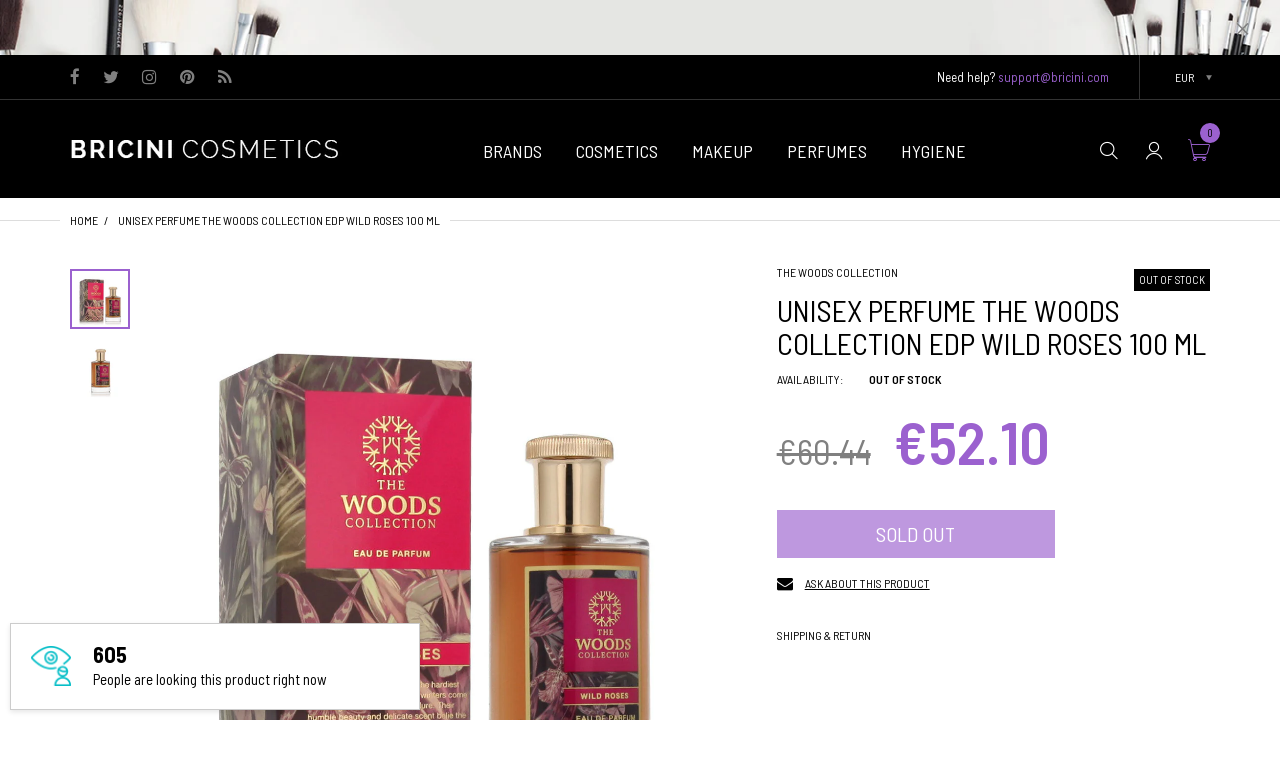

--- FILE ---
content_type: text/html; charset=utf-8
request_url: https://bricinicosmetics.com/products/unisex-perfume-the-woods-collection-edp-wild-roses-100-ml
body_size: 59722
content:
<!doctype html>
<html lang="en" class="js">
<head>
 
<link rel="shortcut icon" href="//bricinicosmetics.com/cdn/shop/files/Favicon-Bricini_40-x-40-px_32x32.jpg?v=1681034772" type="image/png">
  <meta charset="UTF-8">
  <meta http-equiv="Content-Type" content="text/html; charset=utf-8">
  <meta name="viewport" content="width=device-width, initial-scale=1, minimum-scale=1, maximum-scale=1, user-scalable=0" />
  <meta name='HandheldFriendly' content='True'>
  <meta name='MobileOptimized' content='375'>
  <meta http-equiv="cleartype" content="on">
  <meta name="theme-color" content="#9b61cf"><title>Unisex Perfume The Woods Collection EDP Wild Roses 100 ml
&ndash; Bricini Cosmetics</title><meta name="description" content="Let the 100% original Unisex Perfume The Woods Collection EDP Wild Roses 100 ml surprise you and boost your femininity using this exclusive women&#39;s perfume with a unique, personal scent. Discover the 100% original The Woods Collection products! Capacity: 100 ml Gender: Unisex Type: EDP (Eau de Parfum) Unisex Perfume Fr"><!-- /snippets/social-meta-tags.liquid -->




<meta property="og:site_name" content="Bricini Cosmetics">
<meta property="og:url" content="https://bricinicosmetics.com/products/unisex-perfume-the-woods-collection-edp-wild-roses-100-ml">
<meta property="og:title" content="Unisex Perfume The Woods Collection EDP Wild Roses 100 ml">
<meta property="og:type" content="product">
<meta property="og:description" content="Let the 100% original Unisex Perfume The Woods Collection EDP Wild Roses 100 ml surprise you and boost your femininity using this exclusive women&#39;s perfume with a unique, personal scent. Discover the 100% original The Woods Collection products! Capacity: 100 ml Gender: Unisex Type: EDP (Eau de Parfum) Unisex Perfume Fr">

  <meta property="og:price:amount" content="52.10">
  <meta property="og:price:currency" content="EUR">

<meta property="og:image" content="http://bricinicosmetics.com/cdn/shop/files/3760294350607_S8305812_P02_031c065e-c2b4-4c08-9cb0-b7aa1a026b97_1200x1200.jpg?v=1740009857"><meta property="og:image" content="http://bricinicosmetics.com/cdn/shop/files/3760294350607_S8305812_P12_da1d594e-6b9d-474a-a994-f81a14ea9961_1200x1200.jpg?v=1740009857">
<meta property="og:image:secure_url" content="https://bricinicosmetics.com/cdn/shop/files/3760294350607_S8305812_P02_031c065e-c2b4-4c08-9cb0-b7aa1a026b97_1200x1200.jpg?v=1740009857"><meta property="og:image:secure_url" content="https://bricinicosmetics.com/cdn/shop/files/3760294350607_S8305812_P12_da1d594e-6b9d-474a-a994-f81a14ea9961_1200x1200.jpg?v=1740009857">


<meta name="twitter:card" content="summary_large_image">
<meta name="twitter:title" content="Unisex Perfume The Woods Collection EDP Wild Roses 100 ml">
<meta name="twitter:description" content="Let the 100% original Unisex Perfume The Woods Collection EDP Wild Roses 100 ml surprise you and boost your femininity using this exclusive women&#39;s perfume with a unique, personal scent. Discover the 100% original The Woods Collection products! Capacity: 100 ml Gender: Unisex Type: EDP (Eau de Parfum) Unisex Perfume Fr">


  <link rel="canonical" href="https://bricinicosmetics.com/products/unisex-perfume-the-woods-collection-edp-wild-roses-100-ml"/>
  <link rel="preconnect dns-prefetch" href="https://cdn.shopify.com">
  <link rel="preconnect dns-prefetch" href="https://v.shopify.com">
  <link rel="preconnect dns-prefetch" href="https://cdn.shopifycloud.com"><link rel="preload" href="//bricinicosmetics.com/cdn/shop/t/18/assets/header-footer.scss.css?v=72526030037484370091701320322" as="style">
  <link rel="preload" href="//bricinicosmetics.com/cdn/shop/t/18/assets/global.scss.css?v=24662611387930690451701320322" as="style">
  
  <link rel="preload" href="//bricinicosmetics.com/cdn/shop/t/18/assets/styles.scss.css?v=183480410982737016781701320322" as="style">
  
  <link rel="preload" href="//bricinicosmetics.com/cdn/shop/t/18/assets/vendor.css?v=96845794555265919271676149762" as="style">
  <link rel="preload" href="//bricinicosmetics.com/cdn/shop/t/18/assets/arenafont.css?v=104475340423555419651701320322" as="style">
  
  
    
      
    
  

  <!-- header-css-file  ================================================== -->
  
    <link rel="dns-prefetch preconnect" href="https://fonts.gstatic.com">
    <link href="//fonts.googleapis.com/css?family=Barlow+Semi+Condensed:100,100i,300,300i,400,400i,500,500i,700,700i,900,900i&display=swap" rel='stylesheet' type='text/css'>
  

  
    <link href="//fonts.googleapis.com/css?family=Barlow+Semi+Condensed:300italic,400italic,600italic,700italic,800italic,400,300,600,700,800&display=swap" rel='stylesheet' type='text/css'>
  

  <link href="//bricinicosmetics.com/cdn/shop/t/18/assets/arenafont.css?v=104475340423555419651701320322" rel="stylesheet" type="text/css" media="all">
  <link href="//bricinicosmetics.com/cdn/shop/t/18/assets/vendor.css?v=96845794555265919271676149762" rel="stylesheet" type="text/css" media="all">
  <link href="//bricinicosmetics.com/cdn/shop/t/18/assets/header-footer.scss.css?v=72526030037484370091701320322" rel="stylesheet" type="text/css" media="all">
  <link href="//bricinicosmetics.com/cdn/shop/t/18/assets/global.scss.css?v=24662611387930690451701320322" rel="stylesheet" type="text/css" media="all">
  
  <link href="//bricinicosmetics.com/cdn/shop/t/18/assets/styles.scss.css?v=183480410982737016781701320322" rel="stylesheet" type="text/css" media="all">
  
  
  
  
  <link href="https://fonts.googleapis.com/css?family=Caveat:300,400,500,600,700&display=swap" rel='stylesheet' type='text/css'>

  <script crossorigin="anonymous" src="//bricinicosmetics.com/cdn/shop/t/18/assets/lazysizes.min.js?v=19944551759608041491676149709" async></script>
  <script crossorigin="anonymous" src="//bricinicosmetics.com/cdn/shop/t/18/assets/jquery-3.5.min.js?v=15273758115964379371676149709"></script>
  <script crossorigin="anonymous" src="//bricinicosmetics.com/cdn/shop/t/18/assets/bootstrap.4x.min.js?v=125015747730714884711676149708" defer></script><script>window.performance && window.performance.mark && window.performance.mark('shopify.content_for_header.start');</script><meta id="shopify-digital-wallet" name="shopify-digital-wallet" content="/33010188420/digital_wallets/dialog">
<meta name="shopify-checkout-api-token" content="7ab4d9680c7c51653d57dcfd9a77d931">
<meta id="in-context-paypal-metadata" data-shop-id="33010188420" data-venmo-supported="false" data-environment="production" data-locale="en_US" data-paypal-v4="true" data-currency="EUR">
<link rel="alternate" type="application/json+oembed" href="https://bricinicosmetics.com/products/unisex-perfume-the-woods-collection-edp-wild-roses-100-ml.oembed">
<script async="async" src="/checkouts/internal/preloads.js?locale=en-DE"></script>
<link rel="preconnect" href="https://shop.app" crossorigin="anonymous">
<script async="async" src="https://shop.app/checkouts/internal/preloads.js?locale=en-DE&shop_id=33010188420" crossorigin="anonymous"></script>
<script id="apple-pay-shop-capabilities" type="application/json">{"shopId":33010188420,"countryCode":"GB","currencyCode":"EUR","merchantCapabilities":["supports3DS"],"merchantId":"gid:\/\/shopify\/Shop\/33010188420","merchantName":"Bricini Cosmetics","requiredBillingContactFields":["postalAddress","email"],"requiredShippingContactFields":["postalAddress","email"],"shippingType":"shipping","supportedNetworks":["visa","maestro","masterCard","amex","discover","elo"],"total":{"type":"pending","label":"Bricini Cosmetics","amount":"1.00"},"shopifyPaymentsEnabled":true,"supportsSubscriptions":true}</script>
<script id="shopify-features" type="application/json">{"accessToken":"7ab4d9680c7c51653d57dcfd9a77d931","betas":["rich-media-storefront-analytics"],"domain":"bricinicosmetics.com","predictiveSearch":true,"shopId":33010188420,"locale":"en"}</script>
<script>var Shopify = Shopify || {};
Shopify.shop = "bricinicosmetics.myshopify.com";
Shopify.locale = "en";
Shopify.currency = {"active":"EUR","rate":"1.0"};
Shopify.country = "DE";
Shopify.theme = {"name":"Zeexo 1.0 - Cosmetic 5","id":132206723237,"schema_name":"Zeexo","schema_version":"1.4-cosmetics","theme_store_id":null,"role":"main"};
Shopify.theme.handle = "null";
Shopify.theme.style = {"id":null,"handle":null};
Shopify.cdnHost = "bricinicosmetics.com/cdn";
Shopify.routes = Shopify.routes || {};
Shopify.routes.root = "/";</script>
<script type="module">!function(o){(o.Shopify=o.Shopify||{}).modules=!0}(window);</script>
<script>!function(o){function n(){var o=[];function n(){o.push(Array.prototype.slice.apply(arguments))}return n.q=o,n}var t=o.Shopify=o.Shopify||{};t.loadFeatures=n(),t.autoloadFeatures=n()}(window);</script>
<script>
  window.ShopifyPay = window.ShopifyPay || {};
  window.ShopifyPay.apiHost = "shop.app\/pay";
  window.ShopifyPay.redirectState = null;
</script>
<script id="shop-js-analytics" type="application/json">{"pageType":"product"}</script>
<script defer="defer" async type="module" src="//bricinicosmetics.com/cdn/shopifycloud/shop-js/modules/v2/client.init-shop-cart-sync_IZsNAliE.en.esm.js"></script>
<script defer="defer" async type="module" src="//bricinicosmetics.com/cdn/shopifycloud/shop-js/modules/v2/chunk.common_0OUaOowp.esm.js"></script>
<script type="module">
  await import("//bricinicosmetics.com/cdn/shopifycloud/shop-js/modules/v2/client.init-shop-cart-sync_IZsNAliE.en.esm.js");
await import("//bricinicosmetics.com/cdn/shopifycloud/shop-js/modules/v2/chunk.common_0OUaOowp.esm.js");

  window.Shopify.SignInWithShop?.initShopCartSync?.({"fedCMEnabled":true,"windoidEnabled":true});

</script>
<script>
  window.Shopify = window.Shopify || {};
  if (!window.Shopify.featureAssets) window.Shopify.featureAssets = {};
  window.Shopify.featureAssets['shop-js'] = {"shop-cart-sync":["modules/v2/client.shop-cart-sync_DLOhI_0X.en.esm.js","modules/v2/chunk.common_0OUaOowp.esm.js"],"init-fed-cm":["modules/v2/client.init-fed-cm_C6YtU0w6.en.esm.js","modules/v2/chunk.common_0OUaOowp.esm.js"],"shop-button":["modules/v2/client.shop-button_BCMx7GTG.en.esm.js","modules/v2/chunk.common_0OUaOowp.esm.js"],"shop-cash-offers":["modules/v2/client.shop-cash-offers_BT26qb5j.en.esm.js","modules/v2/chunk.common_0OUaOowp.esm.js","modules/v2/chunk.modal_CGo_dVj3.esm.js"],"init-windoid":["modules/v2/client.init-windoid_B9PkRMql.en.esm.js","modules/v2/chunk.common_0OUaOowp.esm.js"],"init-shop-email-lookup-coordinator":["modules/v2/client.init-shop-email-lookup-coordinator_DZkqjsbU.en.esm.js","modules/v2/chunk.common_0OUaOowp.esm.js"],"shop-toast-manager":["modules/v2/client.shop-toast-manager_Di2EnuM7.en.esm.js","modules/v2/chunk.common_0OUaOowp.esm.js"],"shop-login-button":["modules/v2/client.shop-login-button_BtqW_SIO.en.esm.js","modules/v2/chunk.common_0OUaOowp.esm.js","modules/v2/chunk.modal_CGo_dVj3.esm.js"],"avatar":["modules/v2/client.avatar_BTnouDA3.en.esm.js"],"pay-button":["modules/v2/client.pay-button_CWa-C9R1.en.esm.js","modules/v2/chunk.common_0OUaOowp.esm.js"],"init-shop-cart-sync":["modules/v2/client.init-shop-cart-sync_IZsNAliE.en.esm.js","modules/v2/chunk.common_0OUaOowp.esm.js"],"init-customer-accounts":["modules/v2/client.init-customer-accounts_DenGwJTU.en.esm.js","modules/v2/client.shop-login-button_BtqW_SIO.en.esm.js","modules/v2/chunk.common_0OUaOowp.esm.js","modules/v2/chunk.modal_CGo_dVj3.esm.js"],"init-shop-for-new-customer-accounts":["modules/v2/client.init-shop-for-new-customer-accounts_JdHXxpS9.en.esm.js","modules/v2/client.shop-login-button_BtqW_SIO.en.esm.js","modules/v2/chunk.common_0OUaOowp.esm.js","modules/v2/chunk.modal_CGo_dVj3.esm.js"],"init-customer-accounts-sign-up":["modules/v2/client.init-customer-accounts-sign-up_D6__K_p8.en.esm.js","modules/v2/client.shop-login-button_BtqW_SIO.en.esm.js","modules/v2/chunk.common_0OUaOowp.esm.js","modules/v2/chunk.modal_CGo_dVj3.esm.js"],"checkout-modal":["modules/v2/client.checkout-modal_C_ZQDY6s.en.esm.js","modules/v2/chunk.common_0OUaOowp.esm.js","modules/v2/chunk.modal_CGo_dVj3.esm.js"],"shop-follow-button":["modules/v2/client.shop-follow-button_XetIsj8l.en.esm.js","modules/v2/chunk.common_0OUaOowp.esm.js","modules/v2/chunk.modal_CGo_dVj3.esm.js"],"lead-capture":["modules/v2/client.lead-capture_DvA72MRN.en.esm.js","modules/v2/chunk.common_0OUaOowp.esm.js","modules/v2/chunk.modal_CGo_dVj3.esm.js"],"shop-login":["modules/v2/client.shop-login_ClXNxyh6.en.esm.js","modules/v2/chunk.common_0OUaOowp.esm.js","modules/v2/chunk.modal_CGo_dVj3.esm.js"],"payment-terms":["modules/v2/client.payment-terms_CNlwjfZz.en.esm.js","modules/v2/chunk.common_0OUaOowp.esm.js","modules/v2/chunk.modal_CGo_dVj3.esm.js"]};
</script>
<script>(function() {
  var isLoaded = false;
  function asyncLoad() {
    if (isLoaded) return;
    isLoaded = true;
    var urls = ["https:\/\/static2.rapidsearch.dev\/resultpage.js?shop=bricinicosmetics.myshopify.com"];
    for (var i = 0; i < urls.length; i++) {
      var s = document.createElement('script');
      s.type = 'text/javascript';
      s.async = true;
      s.src = urls[i];
      var x = document.getElementsByTagName('script')[0];
      x.parentNode.insertBefore(s, x);
    }
  };
  if(window.attachEvent) {
    window.attachEvent('onload', asyncLoad);
  } else {
    window.addEventListener('load', asyncLoad, false);
  }
})();</script>
<script id="__st">var __st={"a":33010188420,"offset":0,"reqid":"7fcda8c8-5d9d-41dd-aa96-d58c03dd5fe9-1768453710","pageurl":"bricinicosmetics.com\/products\/unisex-perfume-the-woods-collection-edp-wild-roses-100-ml","u":"a4354febcf52","p":"product","rtyp":"product","rid":14905252315513};</script>
<script>window.ShopifyPaypalV4VisibilityTracking = true;</script>
<script id="captcha-bootstrap">!function(){'use strict';const t='contact',e='account',n='new_comment',o=[[t,t],['blogs',n],['comments',n],[t,'customer']],c=[[e,'customer_login'],[e,'guest_login'],[e,'recover_customer_password'],[e,'create_customer']],r=t=>t.map((([t,e])=>`form[action*='/${t}']:not([data-nocaptcha='true']) input[name='form_type'][value='${e}']`)).join(','),a=t=>()=>t?[...document.querySelectorAll(t)].map((t=>t.form)):[];function s(){const t=[...o],e=r(t);return a(e)}const i='password',u='form_key',d=['recaptcha-v3-token','g-recaptcha-response','h-captcha-response',i],f=()=>{try{return window.sessionStorage}catch{return}},m='__shopify_v',_=t=>t.elements[u];function p(t,e,n=!1){try{const o=window.sessionStorage,c=JSON.parse(o.getItem(e)),{data:r}=function(t){const{data:e,action:n}=t;return t[m]||n?{data:e,action:n}:{data:t,action:n}}(c);for(const[e,n]of Object.entries(r))t.elements[e]&&(t.elements[e].value=n);n&&o.removeItem(e)}catch(o){console.error('form repopulation failed',{error:o})}}const l='form_type',E='cptcha';function T(t){t.dataset[E]=!0}const w=window,h=w.document,L='Shopify',v='ce_forms',y='captcha';let A=!1;((t,e)=>{const n=(g='f06e6c50-85a8-45c8-87d0-21a2b65856fe',I='https://cdn.shopify.com/shopifycloud/storefront-forms-hcaptcha/ce_storefront_forms_captcha_hcaptcha.v1.5.2.iife.js',D={infoText:'Protected by hCaptcha',privacyText:'Privacy',termsText:'Terms'},(t,e,n)=>{const o=w[L][v],c=o.bindForm;if(c)return c(t,g,e,D).then(n);var r;o.q.push([[t,g,e,D],n]),r=I,A||(h.body.append(Object.assign(h.createElement('script'),{id:'captcha-provider',async:!0,src:r})),A=!0)});var g,I,D;w[L]=w[L]||{},w[L][v]=w[L][v]||{},w[L][v].q=[],w[L][y]=w[L][y]||{},w[L][y].protect=function(t,e){n(t,void 0,e),T(t)},Object.freeze(w[L][y]),function(t,e,n,w,h,L){const[v,y,A,g]=function(t,e,n){const i=e?o:[],u=t?c:[],d=[...i,...u],f=r(d),m=r(i),_=r(d.filter((([t,e])=>n.includes(e))));return[a(f),a(m),a(_),s()]}(w,h,L),I=t=>{const e=t.target;return e instanceof HTMLFormElement?e:e&&e.form},D=t=>v().includes(t);t.addEventListener('submit',(t=>{const e=I(t);if(!e)return;const n=D(e)&&!e.dataset.hcaptchaBound&&!e.dataset.recaptchaBound,o=_(e),c=g().includes(e)&&(!o||!o.value);(n||c)&&t.preventDefault(),c&&!n&&(function(t){try{if(!f())return;!function(t){const e=f();if(!e)return;const n=_(t);if(!n)return;const o=n.value;o&&e.removeItem(o)}(t);const e=Array.from(Array(32),(()=>Math.random().toString(36)[2])).join('');!function(t,e){_(t)||t.append(Object.assign(document.createElement('input'),{type:'hidden',name:u})),t.elements[u].value=e}(t,e),function(t,e){const n=f();if(!n)return;const o=[...t.querySelectorAll(`input[type='${i}']`)].map((({name:t})=>t)),c=[...d,...o],r={};for(const[a,s]of new FormData(t).entries())c.includes(a)||(r[a]=s);n.setItem(e,JSON.stringify({[m]:1,action:t.action,data:r}))}(t,e)}catch(e){console.error('failed to persist form',e)}}(e),e.submit())}));const S=(t,e)=>{t&&!t.dataset[E]&&(n(t,e.some((e=>e===t))),T(t))};for(const o of['focusin','change'])t.addEventListener(o,(t=>{const e=I(t);D(e)&&S(e,y())}));const B=e.get('form_key'),M=e.get(l),P=B&&M;t.addEventListener('DOMContentLoaded',(()=>{const t=y();if(P)for(const e of t)e.elements[l].value===M&&p(e,B);[...new Set([...A(),...v().filter((t=>'true'===t.dataset.shopifyCaptcha))])].forEach((e=>S(e,t)))}))}(h,new URLSearchParams(w.location.search),n,t,e,['guest_login'])})(!0,!0)}();</script>
<script integrity="sha256-4kQ18oKyAcykRKYeNunJcIwy7WH5gtpwJnB7kiuLZ1E=" data-source-attribution="shopify.loadfeatures" defer="defer" src="//bricinicosmetics.com/cdn/shopifycloud/storefront/assets/storefront/load_feature-a0a9edcb.js" crossorigin="anonymous"></script>
<script crossorigin="anonymous" defer="defer" src="//bricinicosmetics.com/cdn/shopifycloud/storefront/assets/shopify_pay/storefront-65b4c6d7.js?v=20250812"></script>
<script data-source-attribution="shopify.dynamic_checkout.dynamic.init">var Shopify=Shopify||{};Shopify.PaymentButton=Shopify.PaymentButton||{isStorefrontPortableWallets:!0,init:function(){window.Shopify.PaymentButton.init=function(){};var t=document.createElement("script");t.src="https://bricinicosmetics.com/cdn/shopifycloud/portable-wallets/latest/portable-wallets.en.js",t.type="module",document.head.appendChild(t)}};
</script>
<script data-source-attribution="shopify.dynamic_checkout.buyer_consent">
  function portableWalletsHideBuyerConsent(e){var t=document.getElementById("shopify-buyer-consent"),n=document.getElementById("shopify-subscription-policy-button");t&&n&&(t.classList.add("hidden"),t.setAttribute("aria-hidden","true"),n.removeEventListener("click",e))}function portableWalletsShowBuyerConsent(e){var t=document.getElementById("shopify-buyer-consent"),n=document.getElementById("shopify-subscription-policy-button");t&&n&&(t.classList.remove("hidden"),t.removeAttribute("aria-hidden"),n.addEventListener("click",e))}window.Shopify?.PaymentButton&&(window.Shopify.PaymentButton.hideBuyerConsent=portableWalletsHideBuyerConsent,window.Shopify.PaymentButton.showBuyerConsent=portableWalletsShowBuyerConsent);
</script>
<script data-source-attribution="shopify.dynamic_checkout.cart.bootstrap">document.addEventListener("DOMContentLoaded",(function(){function t(){return document.querySelector("shopify-accelerated-checkout-cart, shopify-accelerated-checkout")}if(t())Shopify.PaymentButton.init();else{new MutationObserver((function(e,n){t()&&(Shopify.PaymentButton.init(),n.disconnect())})).observe(document.body,{childList:!0,subtree:!0})}}));
</script>
<link id="shopify-accelerated-checkout-styles" rel="stylesheet" media="screen" href="https://bricinicosmetics.com/cdn/shopifycloud/portable-wallets/latest/accelerated-checkout-backwards-compat.css" crossorigin="anonymous">
<style id="shopify-accelerated-checkout-cart">
        #shopify-buyer-consent {
  margin-top: 1em;
  display: inline-block;
  width: 100%;
}

#shopify-buyer-consent.hidden {
  display: none;
}

#shopify-subscription-policy-button {
  background: none;
  border: none;
  padding: 0;
  text-decoration: underline;
  font-size: inherit;
  cursor: pointer;
}

#shopify-subscription-policy-button::before {
  box-shadow: none;
}

      </style>

<script>window.performance && window.performance.mark && window.performance.mark('shopify.content_for_header.end');</script>
  

  
  
  <script type="text/javascript">
    var customerLogged = ''
    var arn_wl_cp_settings = null;
</script>

  <style type="text/css">
    :root {
      --arn-add-wishlist-icon-color: ;
      --arn-add-wishlist-icon-active-color: ;
      --arn-show-wishlist-icon-color: ;
      --arn-remove-wishlist-icon-color: ;

      --arn-add-compare-icon-color: ;
      --arn-add-compare-icon-active-color: ;
      --arn-show-compare-icon-color: ;
      --arn-remove-compare-icon-color: ;
      --arn-preloader-icon-color: ;
      
      --arn-outstock-color: #ff0000;
      --arn-instock-color: #2D882D;
      --arn-table-heading-bkg: #cecece;
      --arn-table-text-color-1: #000000;
      --arn-table-text-color-2: #ffffff;
      --arn-table-btn-border-color: #000000;
      --arn-table-btn-color: #ffffff;
      --arn-table-btn-active-color: #000000;

      --arn-table-product-heading: "";
      --arn-table-price-heading: "";
      --arn-table-image-heading: "";
      --arn-table-price-heading: "";
      --arn-table-available-heading: "";
      --arn-table-delete-heading: "";
    }
    
</style>
  <svg xmlnsXlink="http://www.w3.org/2000/svg" style="display: none;"">
    <symbol id="arn_icon-add-wishlist" viewBox="">
        <title>add wishlist</title>
        
    </symbol>

    <symbol id="arn_icon-show-wishlist" viewBox="">
        <title>show wishlist</title>
        
    </symbol>

    <symbol id="arn_icon-remove-wishlist" viewBox=""> 
        <title>remove wishlist</title>
        
    </symbol>

    <symbol id="arn_icon-add-compare" viewBox="">
        <title>add compare</title>
        
    </symbol>

    <symbol id="arn_icon-show-compare" viewBox="">
        <title>show compare</title>
        
    </symbol>

    <symbol id="arn_icon-remove-compare" viewBox=""> 
        <title>remove compare</title>
        
    </symbol>
    
    <symbol id="arn_icon-preloader" viewBox=""> 
        <title>preloader</title>
        
    </symbol>
</svg>

  

  










  


  <script type="text/javascript">
    window.RapidSearchAdmin = false;
  </script>


<!-- BEGIN app block: shopify://apps/tablepress-size-chart/blocks/tablepress-block-dev/0315ebd4-567b-4721-9e07-500c79914395 --><script>console.log('Script tag load tp')</script>
<script>
var TP_IDX_url = "https://app.identixweb.com/";
</script>


	
		<script type="text/javascript" async src="https://app.identixweb.com/tablepress/assets/js/tablepress.js"></script>
	


<!-- END app block --><link href="https://monorail-edge.shopifysvc.com" rel="dns-prefetch">
<script>(function(){if ("sendBeacon" in navigator && "performance" in window) {try {var session_token_from_headers = performance.getEntriesByType('navigation')[0].serverTiming.find(x => x.name == '_s').description;} catch {var session_token_from_headers = undefined;}var session_cookie_matches = document.cookie.match(/_shopify_s=([^;]*)/);var session_token_from_cookie = session_cookie_matches && session_cookie_matches.length === 2 ? session_cookie_matches[1] : "";var session_token = session_token_from_headers || session_token_from_cookie || "";function handle_abandonment_event(e) {var entries = performance.getEntries().filter(function(entry) {return /monorail-edge.shopifysvc.com/.test(entry.name);});if (!window.abandonment_tracked && entries.length === 0) {window.abandonment_tracked = true;var currentMs = Date.now();var navigation_start = performance.timing.navigationStart;var payload = {shop_id: 33010188420,url: window.location.href,navigation_start,duration: currentMs - navigation_start,session_token,page_type: "product"};window.navigator.sendBeacon("https://monorail-edge.shopifysvc.com/v1/produce", JSON.stringify({schema_id: "online_store_buyer_site_abandonment/1.1",payload: payload,metadata: {event_created_at_ms: currentMs,event_sent_at_ms: currentMs}}));}}window.addEventListener('pagehide', handle_abandonment_event);}}());</script>
<script id="web-pixels-manager-setup">(function e(e,d,r,n,o){if(void 0===o&&(o={}),!Boolean(null===(a=null===(i=window.Shopify)||void 0===i?void 0:i.analytics)||void 0===a?void 0:a.replayQueue)){var i,a;window.Shopify=window.Shopify||{};var t=window.Shopify;t.analytics=t.analytics||{};var s=t.analytics;s.replayQueue=[],s.publish=function(e,d,r){return s.replayQueue.push([e,d,r]),!0};try{self.performance.mark("wpm:start")}catch(e){}var l=function(){var e={modern:/Edge?\/(1{2}[4-9]|1[2-9]\d|[2-9]\d{2}|\d{4,})\.\d+(\.\d+|)|Firefox\/(1{2}[4-9]|1[2-9]\d|[2-9]\d{2}|\d{4,})\.\d+(\.\d+|)|Chrom(ium|e)\/(9{2}|\d{3,})\.\d+(\.\d+|)|(Maci|X1{2}).+ Version\/(15\.\d+|(1[6-9]|[2-9]\d|\d{3,})\.\d+)([,.]\d+|)( \(\w+\)|)( Mobile\/\w+|) Safari\/|Chrome.+OPR\/(9{2}|\d{3,})\.\d+\.\d+|(CPU[ +]OS|iPhone[ +]OS|CPU[ +]iPhone|CPU IPhone OS|CPU iPad OS)[ +]+(15[._]\d+|(1[6-9]|[2-9]\d|\d{3,})[._]\d+)([._]\d+|)|Android:?[ /-](13[3-9]|1[4-9]\d|[2-9]\d{2}|\d{4,})(\.\d+|)(\.\d+|)|Android.+Firefox\/(13[5-9]|1[4-9]\d|[2-9]\d{2}|\d{4,})\.\d+(\.\d+|)|Android.+Chrom(ium|e)\/(13[3-9]|1[4-9]\d|[2-9]\d{2}|\d{4,})\.\d+(\.\d+|)|SamsungBrowser\/([2-9]\d|\d{3,})\.\d+/,legacy:/Edge?\/(1[6-9]|[2-9]\d|\d{3,})\.\d+(\.\d+|)|Firefox\/(5[4-9]|[6-9]\d|\d{3,})\.\d+(\.\d+|)|Chrom(ium|e)\/(5[1-9]|[6-9]\d|\d{3,})\.\d+(\.\d+|)([\d.]+$|.*Safari\/(?![\d.]+ Edge\/[\d.]+$))|(Maci|X1{2}).+ Version\/(10\.\d+|(1[1-9]|[2-9]\d|\d{3,})\.\d+)([,.]\d+|)( \(\w+\)|)( Mobile\/\w+|) Safari\/|Chrome.+OPR\/(3[89]|[4-9]\d|\d{3,})\.\d+\.\d+|(CPU[ +]OS|iPhone[ +]OS|CPU[ +]iPhone|CPU IPhone OS|CPU iPad OS)[ +]+(10[._]\d+|(1[1-9]|[2-9]\d|\d{3,})[._]\d+)([._]\d+|)|Android:?[ /-](13[3-9]|1[4-9]\d|[2-9]\d{2}|\d{4,})(\.\d+|)(\.\d+|)|Mobile Safari.+OPR\/([89]\d|\d{3,})\.\d+\.\d+|Android.+Firefox\/(13[5-9]|1[4-9]\d|[2-9]\d{2}|\d{4,})\.\d+(\.\d+|)|Android.+Chrom(ium|e)\/(13[3-9]|1[4-9]\d|[2-9]\d{2}|\d{4,})\.\d+(\.\d+|)|Android.+(UC? ?Browser|UCWEB|U3)[ /]?(15\.([5-9]|\d{2,})|(1[6-9]|[2-9]\d|\d{3,})\.\d+)\.\d+|SamsungBrowser\/(5\.\d+|([6-9]|\d{2,})\.\d+)|Android.+MQ{2}Browser\/(14(\.(9|\d{2,})|)|(1[5-9]|[2-9]\d|\d{3,})(\.\d+|))(\.\d+|)|K[Aa][Ii]OS\/(3\.\d+|([4-9]|\d{2,})\.\d+)(\.\d+|)/},d=e.modern,r=e.legacy,n=navigator.userAgent;return n.match(d)?"modern":n.match(r)?"legacy":"unknown"}(),u="modern"===l?"modern":"legacy",c=(null!=n?n:{modern:"",legacy:""})[u],f=function(e){return[e.baseUrl,"/wpm","/b",e.hashVersion,"modern"===e.buildTarget?"m":"l",".js"].join("")}({baseUrl:d,hashVersion:r,buildTarget:u}),m=function(e){var d=e.version,r=e.bundleTarget,n=e.surface,o=e.pageUrl,i=e.monorailEndpoint;return{emit:function(e){var a=e.status,t=e.errorMsg,s=(new Date).getTime(),l=JSON.stringify({metadata:{event_sent_at_ms:s},events:[{schema_id:"web_pixels_manager_load/3.1",payload:{version:d,bundle_target:r,page_url:o,status:a,surface:n,error_msg:t},metadata:{event_created_at_ms:s}}]});if(!i)return console&&console.warn&&console.warn("[Web Pixels Manager] No Monorail endpoint provided, skipping logging."),!1;try{return self.navigator.sendBeacon.bind(self.navigator)(i,l)}catch(e){}var u=new XMLHttpRequest;try{return u.open("POST",i,!0),u.setRequestHeader("Content-Type","text/plain"),u.send(l),!0}catch(e){return console&&console.warn&&console.warn("[Web Pixels Manager] Got an unhandled error while logging to Monorail."),!1}}}}({version:r,bundleTarget:l,surface:e.surface,pageUrl:self.location.href,monorailEndpoint:e.monorailEndpoint});try{o.browserTarget=l,function(e){var d=e.src,r=e.async,n=void 0===r||r,o=e.onload,i=e.onerror,a=e.sri,t=e.scriptDataAttributes,s=void 0===t?{}:t,l=document.createElement("script"),u=document.querySelector("head"),c=document.querySelector("body");if(l.async=n,l.src=d,a&&(l.integrity=a,l.crossOrigin="anonymous"),s)for(var f in s)if(Object.prototype.hasOwnProperty.call(s,f))try{l.dataset[f]=s[f]}catch(e){}if(o&&l.addEventListener("load",o),i&&l.addEventListener("error",i),u)u.appendChild(l);else{if(!c)throw new Error("Did not find a head or body element to append the script");c.appendChild(l)}}({src:f,async:!0,onload:function(){if(!function(){var e,d;return Boolean(null===(d=null===(e=window.Shopify)||void 0===e?void 0:e.analytics)||void 0===d?void 0:d.initialized)}()){var d=window.webPixelsManager.init(e)||void 0;if(d){var r=window.Shopify.analytics;r.replayQueue.forEach((function(e){var r=e[0],n=e[1],o=e[2];d.publishCustomEvent(r,n,o)})),r.replayQueue=[],r.publish=d.publishCustomEvent,r.visitor=d.visitor,r.initialized=!0}}},onerror:function(){return m.emit({status:"failed",errorMsg:"".concat(f," has failed to load")})},sri:function(e){var d=/^sha384-[A-Za-z0-9+/=]+$/;return"string"==typeof e&&d.test(e)}(c)?c:"",scriptDataAttributes:o}),m.emit({status:"loading"})}catch(e){m.emit({status:"failed",errorMsg:(null==e?void 0:e.message)||"Unknown error"})}}})({shopId: 33010188420,storefrontBaseUrl: "https://bricinicosmetics.com",extensionsBaseUrl: "https://extensions.shopifycdn.com/cdn/shopifycloud/web-pixels-manager",monorailEndpoint: "https://monorail-edge.shopifysvc.com/unstable/produce_batch",surface: "storefront-renderer",enabledBetaFlags: ["2dca8a86"],webPixelsConfigList: [{"id":"1781563769","configuration":"{\"storeId\":\"bricinicosmetics.myshopify.com\"}","eventPayloadVersion":"v1","runtimeContext":"STRICT","scriptVersion":"e7ff4835c2df0be089f361b898b8b040","type":"APP","apiClientId":3440817,"privacyPurposes":["ANALYTICS"],"dataSharingAdjustments":{"protectedCustomerApprovalScopes":["read_customer_personal_data"]}},{"id":"14844069","configuration":"{\"accountID\":\"G-SNRY3V86TV\",\"googleApiSecret\":\"ssAnOUoNRXKXcdDr-0C_sw\"}","eventPayloadVersion":"v1","runtimeContext":"STRICT","scriptVersion":"ceca0c3c089f8e8e3d61189fc4b189f4","type":"APP","apiClientId":4655316993,"privacyPurposes":["ANALYTICS"],"dataSharingAdjustments":{"protectedCustomerApprovalScopes":[]}},{"id":"191922553","eventPayloadVersion":"v1","runtimeContext":"LAX","scriptVersion":"1","type":"CUSTOM","privacyPurposes":["ANALYTICS"],"name":"Google Analytics tag (migrated)"},{"id":"shopify-app-pixel","configuration":"{}","eventPayloadVersion":"v1","runtimeContext":"STRICT","scriptVersion":"0450","apiClientId":"shopify-pixel","type":"APP","privacyPurposes":["ANALYTICS","MARKETING"]},{"id":"shopify-custom-pixel","eventPayloadVersion":"v1","runtimeContext":"LAX","scriptVersion":"0450","apiClientId":"shopify-pixel","type":"CUSTOM","privacyPurposes":["ANALYTICS","MARKETING"]}],isMerchantRequest: false,initData: {"shop":{"name":"Bricini Cosmetics","paymentSettings":{"currencyCode":"EUR"},"myshopifyDomain":"bricinicosmetics.myshopify.com","countryCode":"GB","storefrontUrl":"https:\/\/bricinicosmetics.com"},"customer":null,"cart":null,"checkout":null,"productVariants":[{"price":{"amount":52.1,"currencyCode":"EUR"},"product":{"title":"Unisex Perfume The Woods Collection EDP Wild Roses 100 ml","vendor":"The Woods Collection","id":"14905252315513","untranslatedTitle":"Unisex Perfume The Woods Collection EDP Wild Roses 100 ml","url":"\/products\/unisex-perfume-the-woods-collection-edp-wild-roses-100-ml","type":"Beauty, Perfumes and fragrances"},"id":"54968041898361","image":{"src":"\/\/bricinicosmetics.com\/cdn\/shop\/files\/3760294350607_S8305812_P02_031c065e-c2b4-4c08-9cb0-b7aa1a026b97.jpg?v=1740009857"},"sku":"S8305812","title":"Default Title","untranslatedTitle":"Default Title"}],"purchasingCompany":null},},"https://bricinicosmetics.com/cdn","7cecd0b6w90c54c6cpe92089d5m57a67346",{"modern":"","legacy":""},{"shopId":"33010188420","storefrontBaseUrl":"https:\/\/bricinicosmetics.com","extensionBaseUrl":"https:\/\/extensions.shopifycdn.com\/cdn\/shopifycloud\/web-pixels-manager","surface":"storefront-renderer","enabledBetaFlags":"[\"2dca8a86\"]","isMerchantRequest":"false","hashVersion":"7cecd0b6w90c54c6cpe92089d5m57a67346","publish":"custom","events":"[[\"page_viewed\",{}],[\"product_viewed\",{\"productVariant\":{\"price\":{\"amount\":52.1,\"currencyCode\":\"EUR\"},\"product\":{\"title\":\"Unisex Perfume The Woods Collection EDP Wild Roses 100 ml\",\"vendor\":\"The Woods Collection\",\"id\":\"14905252315513\",\"untranslatedTitle\":\"Unisex Perfume The Woods Collection EDP Wild Roses 100 ml\",\"url\":\"\/products\/unisex-perfume-the-woods-collection-edp-wild-roses-100-ml\",\"type\":\"Beauty, Perfumes and fragrances\"},\"id\":\"54968041898361\",\"image\":{\"src\":\"\/\/bricinicosmetics.com\/cdn\/shop\/files\/3760294350607_S8305812_P02_031c065e-c2b4-4c08-9cb0-b7aa1a026b97.jpg?v=1740009857\"},\"sku\":\"S8305812\",\"title\":\"Default Title\",\"untranslatedTitle\":\"Default Title\"}}]]"});</script><script>
  window.ShopifyAnalytics = window.ShopifyAnalytics || {};
  window.ShopifyAnalytics.meta = window.ShopifyAnalytics.meta || {};
  window.ShopifyAnalytics.meta.currency = 'EUR';
  var meta = {"product":{"id":14905252315513,"gid":"gid:\/\/shopify\/Product\/14905252315513","vendor":"The Woods Collection","type":"Beauty, Perfumes and fragrances","handle":"unisex-perfume-the-woods-collection-edp-wild-roses-100-ml","variants":[{"id":54968041898361,"price":5210,"name":"Unisex Perfume The Woods Collection EDP Wild Roses 100 ml","public_title":null,"sku":"S8305812"}],"remote":false},"page":{"pageType":"product","resourceType":"product","resourceId":14905252315513,"requestId":"7fcda8c8-5d9d-41dd-aa96-d58c03dd5fe9-1768453710"}};
  for (var attr in meta) {
    window.ShopifyAnalytics.meta[attr] = meta[attr];
  }
</script>
<script class="analytics">
  (function () {
    var customDocumentWrite = function(content) {
      var jquery = null;

      if (window.jQuery) {
        jquery = window.jQuery;
      } else if (window.Checkout && window.Checkout.$) {
        jquery = window.Checkout.$;
      }

      if (jquery) {
        jquery('body').append(content);
      }
    };

    var hasLoggedConversion = function(token) {
      if (token) {
        return document.cookie.indexOf('loggedConversion=' + token) !== -1;
      }
      return false;
    }

    var setCookieIfConversion = function(token) {
      if (token) {
        var twoMonthsFromNow = new Date(Date.now());
        twoMonthsFromNow.setMonth(twoMonthsFromNow.getMonth() + 2);

        document.cookie = 'loggedConversion=' + token + '; expires=' + twoMonthsFromNow;
      }
    }

    var trekkie = window.ShopifyAnalytics.lib = window.trekkie = window.trekkie || [];
    if (trekkie.integrations) {
      return;
    }
    trekkie.methods = [
      'identify',
      'page',
      'ready',
      'track',
      'trackForm',
      'trackLink'
    ];
    trekkie.factory = function(method) {
      return function() {
        var args = Array.prototype.slice.call(arguments);
        args.unshift(method);
        trekkie.push(args);
        return trekkie;
      };
    };
    for (var i = 0; i < trekkie.methods.length; i++) {
      var key = trekkie.methods[i];
      trekkie[key] = trekkie.factory(key);
    }
    trekkie.load = function(config) {
      trekkie.config = config || {};
      trekkie.config.initialDocumentCookie = document.cookie;
      var first = document.getElementsByTagName('script')[0];
      var script = document.createElement('script');
      script.type = 'text/javascript';
      script.onerror = function(e) {
        var scriptFallback = document.createElement('script');
        scriptFallback.type = 'text/javascript';
        scriptFallback.onerror = function(error) {
                var Monorail = {
      produce: function produce(monorailDomain, schemaId, payload) {
        var currentMs = new Date().getTime();
        var event = {
          schema_id: schemaId,
          payload: payload,
          metadata: {
            event_created_at_ms: currentMs,
            event_sent_at_ms: currentMs
          }
        };
        return Monorail.sendRequest("https://" + monorailDomain + "/v1/produce", JSON.stringify(event));
      },
      sendRequest: function sendRequest(endpointUrl, payload) {
        // Try the sendBeacon API
        if (window && window.navigator && typeof window.navigator.sendBeacon === 'function' && typeof window.Blob === 'function' && !Monorail.isIos12()) {
          var blobData = new window.Blob([payload], {
            type: 'text/plain'
          });

          if (window.navigator.sendBeacon(endpointUrl, blobData)) {
            return true;
          } // sendBeacon was not successful

        } // XHR beacon

        var xhr = new XMLHttpRequest();

        try {
          xhr.open('POST', endpointUrl);
          xhr.setRequestHeader('Content-Type', 'text/plain');
          xhr.send(payload);
        } catch (e) {
          console.log(e);
        }

        return false;
      },
      isIos12: function isIos12() {
        return window.navigator.userAgent.lastIndexOf('iPhone; CPU iPhone OS 12_') !== -1 || window.navigator.userAgent.lastIndexOf('iPad; CPU OS 12_') !== -1;
      }
    };
    Monorail.produce('monorail-edge.shopifysvc.com',
      'trekkie_storefront_load_errors/1.1',
      {shop_id: 33010188420,
      theme_id: 132206723237,
      app_name: "storefront",
      context_url: window.location.href,
      source_url: "//bricinicosmetics.com/cdn/s/trekkie.storefront.55c6279c31a6628627b2ba1c5ff367020da294e2.min.js"});

        };
        scriptFallback.async = true;
        scriptFallback.src = '//bricinicosmetics.com/cdn/s/trekkie.storefront.55c6279c31a6628627b2ba1c5ff367020da294e2.min.js';
        first.parentNode.insertBefore(scriptFallback, first);
      };
      script.async = true;
      script.src = '//bricinicosmetics.com/cdn/s/trekkie.storefront.55c6279c31a6628627b2ba1c5ff367020da294e2.min.js';
      first.parentNode.insertBefore(script, first);
    };
    trekkie.load(
      {"Trekkie":{"appName":"storefront","development":false,"defaultAttributes":{"shopId":33010188420,"isMerchantRequest":null,"themeId":132206723237,"themeCityHash":"5632150527397502745","contentLanguage":"en","currency":"EUR","eventMetadataId":"c27284d8-8a46-4614-8809-ce8dc8ac8368"},"isServerSideCookieWritingEnabled":true,"monorailRegion":"shop_domain","enabledBetaFlags":["65f19447"]},"Session Attribution":{},"S2S":{"facebookCapiEnabled":false,"source":"trekkie-storefront-renderer","apiClientId":580111}}
    );

    var loaded = false;
    trekkie.ready(function() {
      if (loaded) return;
      loaded = true;

      window.ShopifyAnalytics.lib = window.trekkie;

      var originalDocumentWrite = document.write;
      document.write = customDocumentWrite;
      try { window.ShopifyAnalytics.merchantGoogleAnalytics.call(this); } catch(error) {};
      document.write = originalDocumentWrite;

      window.ShopifyAnalytics.lib.page(null,{"pageType":"product","resourceType":"product","resourceId":14905252315513,"requestId":"7fcda8c8-5d9d-41dd-aa96-d58c03dd5fe9-1768453710","shopifyEmitted":true});

      var match = window.location.pathname.match(/checkouts\/(.+)\/(thank_you|post_purchase)/)
      var token = match? match[1]: undefined;
      if (!hasLoggedConversion(token)) {
        setCookieIfConversion(token);
        window.ShopifyAnalytics.lib.track("Viewed Product",{"currency":"EUR","variantId":54968041898361,"productId":14905252315513,"productGid":"gid:\/\/shopify\/Product\/14905252315513","name":"Unisex Perfume The Woods Collection EDP Wild Roses 100 ml","price":"52.10","sku":"S8305812","brand":"The Woods Collection","variant":null,"category":"Beauty, Perfumes and fragrances","nonInteraction":true,"remote":false},undefined,undefined,{"shopifyEmitted":true});
      window.ShopifyAnalytics.lib.track("monorail:\/\/trekkie_storefront_viewed_product\/1.1",{"currency":"EUR","variantId":54968041898361,"productId":14905252315513,"productGid":"gid:\/\/shopify\/Product\/14905252315513","name":"Unisex Perfume The Woods Collection EDP Wild Roses 100 ml","price":"52.10","sku":"S8305812","brand":"The Woods Collection","variant":null,"category":"Beauty, Perfumes and fragrances","nonInteraction":true,"remote":false,"referer":"https:\/\/bricinicosmetics.com\/products\/unisex-perfume-the-woods-collection-edp-wild-roses-100-ml"});
      }
    });


        var eventsListenerScript = document.createElement('script');
        eventsListenerScript.async = true;
        eventsListenerScript.src = "//bricinicosmetics.com/cdn/shopifycloud/storefront/assets/shop_events_listener-3da45d37.js";
        document.getElementsByTagName('head')[0].appendChild(eventsListenerScript);

})();</script>
  <script>
  if (!window.ga || (window.ga && typeof window.ga !== 'function')) {
    window.ga = function ga() {
      (window.ga.q = window.ga.q || []).push(arguments);
      if (window.Shopify && window.Shopify.analytics && typeof window.Shopify.analytics.publish === 'function') {
        window.Shopify.analytics.publish("ga_stub_called", {}, {sendTo: "google_osp_migration"});
      }
      console.error("Shopify's Google Analytics stub called with:", Array.from(arguments), "\nSee https://help.shopify.com/manual/promoting-marketing/pixels/pixel-migration#google for more information.");
    };
    if (window.Shopify && window.Shopify.analytics && typeof window.Shopify.analytics.publish === 'function') {
      window.Shopify.analytics.publish("ga_stub_initialized", {}, {sendTo: "google_osp_migration"});
    }
  }
</script>
<script
  defer
  src="https://bricinicosmetics.com/cdn/shopifycloud/perf-kit/shopify-perf-kit-3.0.3.min.js"
  data-application="storefront-renderer"
  data-shop-id="33010188420"
  data-render-region="gcp-us-east1"
  data-page-type="product"
  data-theme-instance-id="132206723237"
  data-theme-name="Zeexo"
  data-theme-version="1.4-cosmetics"
  data-monorail-region="shop_domain"
  data-resource-timing-sampling-rate="10"
  data-shs="true"
  data-shs-beacon="true"
  data-shs-export-with-fetch="true"
  data-shs-logs-sample-rate="1"
  data-shs-beacon-endpoint="https://bricinicosmetics.com/api/collect"
></script>
</head>




<body class="templateProduct mobile-bar-outside category-mode-false lazy-loading-img " data-rtl="false" data-check-rtl="false">
  
  
  
  
  
  
  
  
  
  
  
  
  
  
  
  
  
  
  
  
  


  <div class="boxed-wrapper skin-cosmetics mode-color" data-cart-style="dropdown" data-redirect="false" data-ajax-cart="false">
    <div class="new-loading"></div>
    <script type="text/javascript">
    var _bc_config = {
        "money_format" : '<span class=money>€{{amount}}</span>'
    };

    
</script>
    <div id="menu-hover-background"></div>
    
    

    
    <div id="page-body" class="product- breadcrumb-color wide">
      <div class="header-department">
        <div id="shopify-section-notice-bar" class="shopify-section">

<div id="notice-bar-notice-bar" data-section-type="notice-bar" data-section-id="notice-bar" class="notice-bar layout-full notice-border-none">
  <div class="notice-bar-container bg-image lazyload"data-bgset="//bricinicosmetics.com/cdn/shop/files/co-notice-h5_1920x.png?v=1613794058" style=" background-repeat: no-repeat;"
    >

      

        <div class="container alignment-center">
          <div class="text-box-content">
            <div class="text-box flex-layout">
              

                


                

              

                


                

              
            </div>
          </div>
        </div>

      

      <style type="text/css">
        #notice-bar-notice-bar .notice-bar-container .text-box-content{
          padding-top: 18px;
          padding-bottom: 18px;
        }
      </style>

  </div>

  <span class="close-notice"><i class="demo-icon icon-close"></i></span>
  
  <script>
    jQuery(document).ready(function($) {

      var i_sections = new theme.Sections();
      i_sections.register('notice-bar',function(){
        if($('.header-content').hasClass('header-overlay')){
          var _closeBar = $('#shopify-section-announcement-bar').height();
          $('.header-container').css('top', _closeBar);
          return false;
        }
        else{
          if ($.cookie('hide-notice-bar') == "yes") {
            $("#shopify-section-notice-bar").css('display', 'none');
          }

          else{
            $("#shopify-section-notice-bar").slideDown( 'slow' );
          }

          jQuery("body").on("click", ".notice-bar .close-notice", function() {
            $.cookie('hide-notice-bar','yes', {expires: 1, path: '/'});
            $("#shopify-section-notice-bar").css('display', 'none');
          });

          if ($.cookie('hide-announcement-bar') == "yes") {
            $("#shopify-section-announcement-bar").css('display', 'none');
          }

          else{
            $("#shopify-section-announcement-bar").slideDown( 'slow' );
          }

          jQuery("body").on("click", ".announcement-bar .close-notice", function() {
            $.cookie('hide-announcement-bar','yes', {expires: 1, path: '/'});
            $("#shopify-section-announcement-bar").css('display', 'none');
          });
        }
      })

    })
  </script>
</div>


</div>
        
        <div id="shopify-section-header" class="shopify-section">












  

  <header data-section-type="header" data-section-id="header" class="header-content input-bg-white" data-stick="true" data-stickymobile="true" data-shadow="true">
<div class="header-container layout-full style-2" data-style="2">
      
            
  <div class="top-bar d-none d-lg-block">
    <div class="container-fluid">
      <div class="table-row">
        
        
          
            <div class="top-bar-left">
	
		<ul class="widget-social-icons list-inline">
  
  
  
  
    
    
    
    
  
    <li>
      <a target="_blank" rel="noopener" href="https://www.facebook.com/bricinicosmetics" title="Facebook">
        
          <i class="demo-icon icon-facebook"></i>
        
      </a>
    </li>
  
  
  
  
  
  
    
    
    
    
  
    <li>
      <a target="_blank" rel="noopener" href="https://www.twitter.com/shopify/" title="Twitter">
        
          <i class="demo-icon icon-twitter"></i>
        
      </a>
    </li>
  
  
  
  
  
  
    
    
    
    
  
    <li>
      <a target="_blank" rel="noopener" href="https://www.instagram.com/bricinicosmetics/" title="Instagram">
        
          <i class="demo-icon icon-instagram"></i>
        
      </a>
    </li>
  
  
  
  
  
  
    
    
    
    
  
    <li>
      <a target="_blank" rel="noopener" href="" title="Pinterest">
        
          <i class="demo-icon icon-pinterest-circled"></i>
        
      </a>
    </li>
  
  
  
  
  
  
    
    
    
    
  
    <li>
      <a target="_blank" rel="noopener" href="" title="RSS">
        
          <i class="demo-icon icon-rss"></i>
        
      </a>
    </li>
  
  
  
  
  
  
  
  
  
  
  
  
  
  
  
  
  
  
</ul>
	
</div>
          
        
          <div class="top-bar-right">

  
    
      
	<ul class="welcome-text ">
		<li>
		  <span>Need help?</span>
		  <a href="mailto:support@bricini.com">support@bricini.com</a>
		</li>
	</ul>

    
  

  
    



	<ul class="header-switcher">
		

		
		  	<li class="currency-position">
  <form method="post" action="/cart/update" id="currency_form_desktop" accept-charset="UTF-8" class="currency-selector" enctype="multipart/form-data"><input type="hidden" name="form_type" value="currency" /><input type="hidden" name="utf8" value="✓" /><input type="hidden" name="return_to" value="/products/unisex-perfume-the-woods-collection-edp-wild-roses-100-ml" />
    <div class="currency-selector__input-wrapper select-group">
      <select name="currency" class="currency-selector__dropdown" aria-describedby="a11y-refresh-page-message a11y-selection-message" data-currency-selector>
        
          <option value="AED">
            
            AED
            
          </option>
        
          <option value="AUD">
            
            AUD
            
          </option>
        
          <option value="CAD">
            
            CAD
            
          </option>
        
          <option value="EUR" selected="true">
            
            EUR
            
          </option>
        
          <option value="GBP">
            
            GBP
            
          </option>
        
          <option value="USD">
            
            USD
            
          </option>
        
      </select>
      <i class="demo-icon icon-down-solid"></i>
    </div>
  </form>
</li>
		
	</ul>

  

  
    

  

  

  

</div>
        

      </div>
    </div>
  </div>


<div class="header-main">
  <div class="header-main-inner">

    <div class="container-fluid">
      <div class="table-row">

        <div class="navbar navbar-responsive-menu d-lg-none">
          <div class="responsive-menu">
            <span class="bar"></span>
            <span class="bar"></span>
            <span class="bar"></span>
          </div>
        </div>
        
        
  
  
  

  <div class="m-cart-icon cart-target d-lg-none">
    
    <a href="/cart" class="mobile-basket" title="cart">
      
        <i class="demo-icon icon-shopping-cart-left"></i>

      

      <span class="number"><span class="n-item">0</span></span>
    </a>
    
  </div>

        <div class="header-logo">
  
  
  
  
  
  <a href="/" title="Bricini Cosmetics" class="logo-site lazyload waiting">
    <img class="lazyload desktop-logo-site" data-srcset="//bricinicosmetics.com/cdn/shop/files/LogoTest3_c1be78ad-4323-410c-898c-91a07a870170_280x.png?v=1614712633 1x"
          
         alt="Bricini Cosmetics"
         style="max-width: 280px;" />
    <img class="lazyload mobile-logo-site" data-srcset="//bricinicosmetics.com/cdn/shop/files/LogoTest3_c1be78ad-4323-410c-898c-91a07a870170_360x.png?v=1614712633 2x"
          
         alt="Bricini Cosmetics"
         style="max-width: 180px;" />
  </a>
</div>
        
  
  
  
  

  <div class="horizontal-menu dropdown-fix d-none d-lg-block">
    <div class="sidemenu-holder text-uppercase">

      <nav class="navbar navbar-expand-lg">
        <div class="collapse navbar-collapse">
          <ul class="menu-list">
            
              



 
 
 



























  
    <li class="dropdown">
  <div class="dropdown-inner">
    <a href="#" class="dropdown-link">
      
      <span>Brands</span>
      

    </a>
    <span class="expand"></span>
  </div>
  <ul class="dropdown-menu">
    
      



  <li><a tabindex="-1" href="/pages/our-brands"><span>A-Z</span></a></li>



    
  </ul>
</li>

  



            
              



 
 
 



























  
    <li class="dropdown">
  <div class="dropdown-inner">
    <a href="#" class="dropdown-link">
      
      <span>Cosmetics</span>
      

    </a>
    <span class="expand"></span>
  </div>
  <ul class="dropdown-menu">
    
      



  
  
  

  
	
  

  

  
	
  <li class="dropdown dropdown-submenu">
    <div class="dropdown-inner">
      <a href="#" class="dropdown-link">
        <span>Facial Cosmetics</span>    
      </a>

      <span class="expand"></span>
    </div>
    <ul class="dropdown-menu">
      <li class="back-prev-menu d-block d-lg-none"><span class="expand back">Back</span></li>
      
        



  <li><a tabindex="-1" href="/collections/makeup-remover"><span>Makeup Removers</span></a></li>



      
        



  <li><a tabindex="-1" href="/collections/anti-aging-cosmetics-1"><span>Anti-Aging Cosmetics</span></a></li>



      
        



  <li><a tabindex="-1" href="/collections/anti-blemish-treatments-1"><span>Anti-Blemish Treatments</span></a></li>



      
        



  <li><a tabindex="-1" href="/collections/eye-treatment"><span>Eye Treatments</span></a></li>



      
        



  <li><a tabindex="-1" href="/collections/lip-balms-1"><span>Lip Balms</span></a></li>



      
        



  <li><a tabindex="-1" href="/collections/face-masks"><span>Face Masks</span></a></li>



      
        



  <li><a tabindex="-1" href="/collections/tonics-1"><span>Tonics</span></a></li>



      
        



  <li><a tabindex="-1" href="/collections/facial-exfoliators"><span>Facial Exfoliators</span></a></li>



      
        



  <li><a tabindex="-1" href="/collections/firming-and-lifting-effects"><span>Firming and Lifting Effects</span></a></li>



      
        



  <li><a tabindex="-1" href="/collections/serums"><span>Serums</span></a></li>



      
    </ul>
  </li>



    
      



  
  
  

  
	
  

  

  
	
  <li class="dropdown dropdown-submenu">
    <div class="dropdown-inner">
      <a href="#" class="dropdown-link">
        <span>Body Cosmetics</span>    
      </a>

      <span class="expand"></span>
    </div>
    <ul class="dropdown-menu">
      <li class="back-prev-menu d-block d-lg-none"><span class="expand back">Back</span></li>
      
        



  <li><a tabindex="-1" href="/collections/body-care"><span>Body Care</span></a></li>



      
        



  <li><a tabindex="-1" href="/collections/body-moisturisers-1"><span>Body Moisturisers</span></a></li>



      
        



  <li><a tabindex="-1" href="/collections/body-firming"><span>Body Firming</span></a></li>



      
        



  <li><a tabindex="-1" href="/collections/anticellulite-1"><span>Anticellulite</span></a></li>



      
        



  <li><a tabindex="-1" href="/collections/body-reduce-creams"><span>Body Reduce Creams</span></a></li>



      
        



  <li><a tabindex="-1" href="/collections/body-scrubs"><span>Body Scrubs</span></a></li>



      
        



  <li><a tabindex="-1" href="/collections/anti-stretch-marks-1"><span>Anti-Stretch Marks</span></a></li>



      
        



  <li><a tabindex="-1" href="/collections/hand-cream"><span>Hand Creams</span></a></li>



      
        



  <li><a tabindex="-1" href="/collections/sensitive-skin"><span>Sensitive Skin</span></a></li>



      
        



  <li><a tabindex="-1" href="/collections/nails"><span>Nails</span></a></li>



      
    </ul>
  </li>



    
      



  
  
  

  
	
  

  

  
	
  <li class="dropdown dropdown-submenu">
    <div class="dropdown-inner">
      <a href="#" class="dropdown-link">
        <span>Hair</span>    
      </a>

      <span class="expand"></span>
    </div>
    <ul class="dropdown-menu">
      <li class="back-prev-menu d-block d-lg-none"><span class="expand back">Back</span></li>
      
        



  <li><a tabindex="-1" href="/collections/shampoo-1"><span>Shampoos</span></a></li>



      
        



  <li><a tabindex="-1" href="/collections/conditioner-1"><span>Conditioners</span></a></li>



      
        



  <li><a tabindex="-1" href="/collections/hair-treatments"><span>Hair Treatments</span></a></li>



      
        



  <li><a tabindex="-1" href="/collections/hair-masks"><span>Hair Masks</span></a></li>



      
        



  <li><a tabindex="-1" href="/collections/colouring-and-bleaching"><span>Colouring and Bleaching</span></a></li>



      
        



  <li><a tabindex="-1" href="/collections/hair-straighteners"><span>Hair Straighteners</span></a></li>



      
        



  <li><a tabindex="-1" href="/collections/hair-brushes"><span>Hair Brushes</span></a></li>



      
        



  <li><a tabindex="-1" href="/collections/kid-s-hair-products"><span>Kid´s Hair Products</span></a></li>



      
        



  <li><a tabindex="-1" href="/collections/hair-fall-prevention"><span>Hair Fall Prevention</span></a></li>



      
        



  <li><a tabindex="-1" href="/collections/hair-accessories"><span>Accessories</span></a></li>



      
    </ul>
  </li>



    
      



  
  
  

  
	
  

  

  
	
  <li class="dropdown dropdown-submenu">
    <div class="dropdown-inner">
      <a href="#" class="dropdown-link">
        <span>Sun Care</span>    
      </a>

      <span class="expand"></span>
    </div>
    <ul class="dropdown-menu">
      <li class="back-prev-menu d-block d-lg-none"><span class="expand back">Back</span></li>
      
        



  <li><a tabindex="-1" href="/collections/body-suncare"><span>Body</span></a></li>



      
        



  <li><a tabindex="-1" href="/collections/facial-suncare"><span>Face</span></a></li>



      
        



  <li><a tabindex="-1" href="/collections/hair-suncare"><span>Hair</span></a></li>



      
        



  <li><a tabindex="-1" href="/collections/self-tanner"><span>Self-Tanners</span></a></li>



      
        



  <li><a tabindex="-1" href="/collections/after-sun-1"><span>After Sun</span></a></li>



      
        



  <li><a tabindex="-1" href="/collections/sun-protection-for-kids"><span>Kids</span></a></li>



      
        



  <li><a tabindex="-1" href="/collections/sun-sets"><span>Sets</span></a></li>



      
    </ul>
  </li>



    
  </ul>
</li>

  



            
              



 
 
 



























  
    <li class="dropdown">
  <div class="dropdown-inner">
    <a href="#" class="dropdown-link">
      
      <span>Makeup</span>
      

    </a>
    <span class="expand"></span>
  </div>
  <ul class="dropdown-menu">
    
      



  
  
  

  
	
  

  

  
	
  <li class="dropdown dropdown-submenu">
    <div class="dropdown-inner">
      <a href="#" class="dropdown-link">
        <span>Face</span>    
      </a>

      <span class="expand"></span>
    </div>
    <ul class="dropdown-menu">
      <li class="back-prev-menu d-block d-lg-none"><span class="expand back">Back</span></li>
      
        



  <li><a tabindex="-1" href="/collections/foundation"><span>Foundation</span></a></li>



      
        



  <li><a tabindex="-1" href="/collections/face-powder"><span>Face Powder</span></a></li>



      
        



  <li><a tabindex="-1" href="/collections/concealer"><span>Concealer</span></a></li>



      
        



  <li><a tabindex="-1" href="/collections/face-primer"><span>Face Primer</span></a></li>



      
        



  <li><a tabindex="-1" href="/collections/blush"><span>Blush</span></a></li>



      
        



  <li><a tabindex="-1" href="/collections/bronzer"><span>Bronzer</span></a></li>



      
        



  <li><a tabindex="-1" href="/collections/contouring"><span>Contouring</span></a></li>



      
        



  <li><a tabindex="-1" href="/collections/highlighter"><span>Highlighter</span></a></li>



      
        



  <li><a tabindex="-1" href="/collections/makeup-remover"><span>Makeup Remover</span></a></li>



      
    </ul>
  </li>



    
      



  
  
  

  
	
  

  

  
	
  <li class="dropdown dropdown-submenu">
    <div class="dropdown-inner">
      <a href="#" class="dropdown-link">
        <span>Eyes</span>    
      </a>

      <span class="expand"></span>
    </div>
    <ul class="dropdown-menu">
      <li class="back-prev-menu d-block d-lg-none"><span class="expand back">Back</span></li>
      
        



  <li><a tabindex="-1" href="/collections/mascara"><span>Mascara</span></a></li>



      
        



  <li><a tabindex="-1" href="/collections/eyeliner"><span>Eyeliner</span></a></li>



      
        



  <li><a tabindex="-1" href="/collections/eye-shadows-1"><span>Eye Shadows</span></a></li>



      
        



  <li><a tabindex="-1" href="/collections/eyebrows-1"><span>Eyebrows</span></a></li>



      
        



  <li><a tabindex="-1" href="/collections/eyelashes"><span>Eyelashes</span></a></li>



      
        



  <li><a tabindex="-1" href="/collections/eye-makeup-remover"><span>Eye Makeup Remover</span></a></li>



      
        



  <li><a tabindex="-1" href="/collections/eye-primer-and-base"><span>Eye Primer and Base</span></a></li>



      
    </ul>
  </li>



    
      



  
  
  

  
	
  

  

  
	
  <li class="dropdown dropdown-submenu">
    <div class="dropdown-inner">
      <a href="#" class="dropdown-link">
        <span>Lips</span>    
      </a>

      <span class="expand"></span>
    </div>
    <ul class="dropdown-menu">
      <li class="back-prev-menu d-block d-lg-none"><span class="expand back">Back</span></li>
      
        



  <li><a tabindex="-1" href="/collections/lipstick"><span>Lipstick</span></a></li>



      
        



  <li><a tabindex="-1" href="/collections/lipgloss"><span>Lip Gloss</span></a></li>



      
        



  <li><a tabindex="-1" href="/collections/lipliner"><span>Lip Liner</span></a></li>



      
        



  <li><a tabindex="-1" href="/collections/lip-stain"><span>Lip Stain</span></a></li>



      
        



  <li><a tabindex="-1" href="/collections/lip-balms-1"><span>Lip Balms</span></a></li>



      
    </ul>
  </li>



    
  </ul>
</li>

  



            
              



 
 
 



























  
    <li class="dropdown">
  <div class="dropdown-inner">
    <a href="#" class="dropdown-link">
      
      <span>Perfumes</span>
      

    </a>
    <span class="expand"></span>
  </div>
  <ul class="dropdown-menu">
    
      



  <li><a tabindex="-1" href="/collections/perfume-for-women"><span>Womens Perfume</span></a></li>



    
      



  <li><a tabindex="-1" href="/collections/perfume-for-men"><span>Men Perfume</span></a></li>



    
      



  <li><a tabindex="-1" href="/collections/unisex-perfume"><span>Unisex Perfumes</span></a></li>



    
      



  <li><a tabindex="-1" href="/collections/eau-de-parfum-1"><span>Eau de Parfum</span></a></li>



    
      



  <li><a tabindex="-1" href="/collections/eau-de-toilette"><span>Eau de Toilette</span></a></li>



    
      



  <li><a tabindex="-1" href="/collections/eau-de-parfum"><span>Eau de Cologne</span></a></li>



    
      



  <li><a tabindex="-1" href="/collections/scened-candles"><span>Scented Candles</span></a></li>



    
      



  <li><a tabindex="-1" href="/collections/perfume-gif-sets"><span>Gift Sets</span></a></li>



    
  </ul>
</li>

  



            
              



 
 
 



























  
    <li class="dropdown">
  <div class="dropdown-inner">
    <a href="#" class="dropdown-link">
      
      <span>Hygiene</span>
      

    </a>
    <span class="expand"></span>
  </div>
  <ul class="dropdown-menu">
    
      



  <li><a tabindex="-1" href="/collections/shower-gels-1"><span>Shower Gels</span></a></li>



    
      



  <li><a tabindex="-1" href="/collections/deoderants-1"><span>Deoderants</span></a></li>



    
      



  <li><a tabindex="-1" href="/collections/dental-care-1"><span>Dental Care</span></a></li>



    
      



  <li><a tabindex="-1" href="/collections/feminine-hygiene-1"><span>Feminine Hygiene</span></a></li>



    
      



  <li><a tabindex="-1" href="/collections/hair-removal-1"><span>Hair Removal</span></a></li>



    
      



  <li><a tabindex="-1" href="/collections/manicure-and-pedicure"><span>Manicure and Pedicure</span></a></li>



    
      



  <li><a tabindex="-1" href="/collections/kids-hygiene"><span>Kids Hygiene</span></a></li>



    
  </ul>
</li>

  



            
          </ul>
        </div>
      </nav>

    </div>
  </div>

        <div class="header-icons d-none d-lg-block">
  <ul class="list-inline"> 

    

    

    
      
        
      	
      	
        
        

        <li class="search-icon search-icon-desktop">
          <a href="javascript:;">
            
              <i class="demo-icon icon-search-light"></i>

            
          </a>

          <div class="searchbox desktop-search">
            <form id="search" class="navbar-form search" action="/search" method="get">
              <input type="hidden" name="type" value="product" />
              <input id="bc-product-search" type="text" name="q" class="form-control bc-product-search"  placeholder="Search" autocomplete="off" />

              <button type="submit">
                <span>

                  
                    <i class="demo-icon icon-search-light"></i>

                  

                </span>
              </button>
            </form>

            
          </div>

        </li>

      
    

    
      
      
      
    
      
      

        <li class="customer-account">
          <a href="/account" title="Sign in">

            
            <i class="demo-icon icon-single-user-light"></i>

            

          </a>
        </li>
    
      
    
    

    

    

     
      
      
      
    
      <li class="top-cart-holder hover-dropdown">
        <div class="cart-target">

          
            <a href="javascript:void(0)" class="basket dropdown-toggle" title="cart">
              
                <i class="demo-icon icon-shopping-cart-left"></i>

              

              <span class="number"><span class="n-item">0</span></span>
            </a>

            <div class="cart-dd">
              <form id="cart-info" action="/cart" method="post">
                <div id="cart-content" class="cart-content">
                  <div class="cart-loading"></div>
                </div>
              </form>
            </div>

          

        </div>
      </li>            
    

  </ul>
</div>
        
      </div>
    </div>

  </div>
</div>

          

      <!-- Begin Menu Mobile-->
<div class="mobile-version d-lg-none">
  <div class="menu-mobile navbar">   
    
    <div class="mm-wrapper">
      <div class="nav-collapse is-mobile-nav">
        
        <ul class="main-nav">
          
          
          
            



 
 
 



























  
    <li class="dropdown">
  <div class="dropdown-inner">
    <a href="#" class="dropdown-link">
      <span>Brands</span>
      
      
    </a>
    <span class="expand"></span>
  </div>
  
  <ul class="dropdown-menu">
    <li class="back-prev-menu"><span class="expand back">Back</span></li>
    
      



  <li><a tabindex="-1" href="/pages/our-brands"><span>A-Z</span></a></li>



    
  </ul>
</li>

  



          
            



 
 
 



























  
    <li class="dropdown">
  <div class="dropdown-inner">
    <a href="#" class="dropdown-link">
      <span>Cosmetics</span>
      
      
    </a>
    <span class="expand"></span>
  </div>
  
  <ul class="dropdown-menu">
    <li class="back-prev-menu"><span class="expand back">Back</span></li>
    
      



  
  
  

  
	
  

  

  
	
  <li class="dropdown dropdown-submenu">
    <div class="dropdown-inner">
      <a href="#" class="dropdown-link">
        <span>Facial Cosmetics</span>    
      </a>

      <span class="expand"></span>
    </div>
    <ul class="dropdown-menu">
      <li class="back-prev-menu d-block d-lg-none"><span class="expand back">Back</span></li>
      
        



  <li><a tabindex="-1" href="/collections/makeup-remover"><span>Makeup Removers</span></a></li>



      
        



  <li><a tabindex="-1" href="/collections/anti-aging-cosmetics-1"><span>Anti-Aging Cosmetics</span></a></li>



      
        



  <li><a tabindex="-1" href="/collections/anti-blemish-treatments-1"><span>Anti-Blemish Treatments</span></a></li>



      
        



  <li><a tabindex="-1" href="/collections/eye-treatment"><span>Eye Treatments</span></a></li>



      
        



  <li><a tabindex="-1" href="/collections/lip-balms-1"><span>Lip Balms</span></a></li>



      
        



  <li><a tabindex="-1" href="/collections/face-masks"><span>Face Masks</span></a></li>



      
        



  <li><a tabindex="-1" href="/collections/tonics-1"><span>Tonics</span></a></li>



      
        



  <li><a tabindex="-1" href="/collections/facial-exfoliators"><span>Facial Exfoliators</span></a></li>



      
        



  <li><a tabindex="-1" href="/collections/firming-and-lifting-effects"><span>Firming and Lifting Effects</span></a></li>



      
        



  <li><a tabindex="-1" href="/collections/serums"><span>Serums</span></a></li>



      
    </ul>
  </li>



    
      



  
  
  

  
	
  

  

  
	
  <li class="dropdown dropdown-submenu">
    <div class="dropdown-inner">
      <a href="#" class="dropdown-link">
        <span>Body Cosmetics</span>    
      </a>

      <span class="expand"></span>
    </div>
    <ul class="dropdown-menu">
      <li class="back-prev-menu d-block d-lg-none"><span class="expand back">Back</span></li>
      
        



  <li><a tabindex="-1" href="/collections/body-care"><span>Body Care</span></a></li>



      
        



  <li><a tabindex="-1" href="/collections/body-moisturisers-1"><span>Body Moisturisers</span></a></li>



      
        



  <li><a tabindex="-1" href="/collections/body-firming"><span>Body Firming</span></a></li>



      
        



  <li><a tabindex="-1" href="/collections/anticellulite-1"><span>Anticellulite</span></a></li>



      
        



  <li><a tabindex="-1" href="/collections/body-reduce-creams"><span>Body Reduce Creams</span></a></li>



      
        



  <li><a tabindex="-1" href="/collections/body-scrubs"><span>Body Scrubs</span></a></li>



      
        



  <li><a tabindex="-1" href="/collections/anti-stretch-marks-1"><span>Anti-Stretch Marks</span></a></li>



      
        



  <li><a tabindex="-1" href="/collections/hand-cream"><span>Hand Creams</span></a></li>



      
        



  <li><a tabindex="-1" href="/collections/sensitive-skin"><span>Sensitive Skin</span></a></li>



      
        



  <li><a tabindex="-1" href="/collections/nails"><span>Nails</span></a></li>



      
    </ul>
  </li>



    
      



  
  
  

  
	
  

  

  
	
  <li class="dropdown dropdown-submenu">
    <div class="dropdown-inner">
      <a href="#" class="dropdown-link">
        <span>Hair</span>    
      </a>

      <span class="expand"></span>
    </div>
    <ul class="dropdown-menu">
      <li class="back-prev-menu d-block d-lg-none"><span class="expand back">Back</span></li>
      
        



  <li><a tabindex="-1" href="/collections/shampoo-1"><span>Shampoos</span></a></li>



      
        



  <li><a tabindex="-1" href="/collections/conditioner-1"><span>Conditioners</span></a></li>



      
        



  <li><a tabindex="-1" href="/collections/hair-treatments"><span>Hair Treatments</span></a></li>



      
        



  <li><a tabindex="-1" href="/collections/hair-masks"><span>Hair Masks</span></a></li>



      
        



  <li><a tabindex="-1" href="/collections/colouring-and-bleaching"><span>Colouring and Bleaching</span></a></li>



      
        



  <li><a tabindex="-1" href="/collections/hair-straighteners"><span>Hair Straighteners</span></a></li>



      
        



  <li><a tabindex="-1" href="/collections/hair-brushes"><span>Hair Brushes</span></a></li>



      
        



  <li><a tabindex="-1" href="/collections/kid-s-hair-products"><span>Kid´s Hair Products</span></a></li>



      
        



  <li><a tabindex="-1" href="/collections/hair-fall-prevention"><span>Hair Fall Prevention</span></a></li>



      
        



  <li><a tabindex="-1" href="/collections/hair-accessories"><span>Accessories</span></a></li>



      
    </ul>
  </li>



    
      



  
  
  

  
	
  

  

  
	
  <li class="dropdown dropdown-submenu">
    <div class="dropdown-inner">
      <a href="#" class="dropdown-link">
        <span>Sun Care</span>    
      </a>

      <span class="expand"></span>
    </div>
    <ul class="dropdown-menu">
      <li class="back-prev-menu d-block d-lg-none"><span class="expand back">Back</span></li>
      
        



  <li><a tabindex="-1" href="/collections/body-suncare"><span>Body</span></a></li>



      
        



  <li><a tabindex="-1" href="/collections/facial-suncare"><span>Face</span></a></li>



      
        



  <li><a tabindex="-1" href="/collections/hair-suncare"><span>Hair</span></a></li>



      
        



  <li><a tabindex="-1" href="/collections/self-tanner"><span>Self-Tanners</span></a></li>



      
        



  <li><a tabindex="-1" href="/collections/after-sun-1"><span>After Sun</span></a></li>



      
        



  <li><a tabindex="-1" href="/collections/sun-protection-for-kids"><span>Kids</span></a></li>



      
        



  <li><a tabindex="-1" href="/collections/sun-sets"><span>Sets</span></a></li>



      
    </ul>
  </li>



    
  </ul>
</li>

  



          
            



 
 
 



























  
    <li class="dropdown">
  <div class="dropdown-inner">
    <a href="#" class="dropdown-link">
      <span>Makeup</span>
      
      
    </a>
    <span class="expand"></span>
  </div>
  
  <ul class="dropdown-menu">
    <li class="back-prev-menu"><span class="expand back">Back</span></li>
    
      



  
  
  

  
	
  

  

  
	
  <li class="dropdown dropdown-submenu">
    <div class="dropdown-inner">
      <a href="#" class="dropdown-link">
        <span>Face</span>    
      </a>

      <span class="expand"></span>
    </div>
    <ul class="dropdown-menu">
      <li class="back-prev-menu d-block d-lg-none"><span class="expand back">Back</span></li>
      
        



  <li><a tabindex="-1" href="/collections/foundation"><span>Foundation</span></a></li>



      
        



  <li><a tabindex="-1" href="/collections/face-powder"><span>Face Powder</span></a></li>



      
        



  <li><a tabindex="-1" href="/collections/concealer"><span>Concealer</span></a></li>



      
        



  <li><a tabindex="-1" href="/collections/face-primer"><span>Face Primer</span></a></li>



      
        



  <li><a tabindex="-1" href="/collections/blush"><span>Blush</span></a></li>



      
        



  <li><a tabindex="-1" href="/collections/bronzer"><span>Bronzer</span></a></li>



      
        



  <li><a tabindex="-1" href="/collections/contouring"><span>Contouring</span></a></li>



      
        



  <li><a tabindex="-1" href="/collections/highlighter"><span>Highlighter</span></a></li>



      
        



  <li><a tabindex="-1" href="/collections/makeup-remover"><span>Makeup Remover</span></a></li>



      
    </ul>
  </li>



    
      



  
  
  

  
	
  

  

  
	
  <li class="dropdown dropdown-submenu">
    <div class="dropdown-inner">
      <a href="#" class="dropdown-link">
        <span>Eyes</span>    
      </a>

      <span class="expand"></span>
    </div>
    <ul class="dropdown-menu">
      <li class="back-prev-menu d-block d-lg-none"><span class="expand back">Back</span></li>
      
        



  <li><a tabindex="-1" href="/collections/mascara"><span>Mascara</span></a></li>



      
        



  <li><a tabindex="-1" href="/collections/eyeliner"><span>Eyeliner</span></a></li>



      
        



  <li><a tabindex="-1" href="/collections/eye-shadows-1"><span>Eye Shadows</span></a></li>



      
        



  <li><a tabindex="-1" href="/collections/eyebrows-1"><span>Eyebrows</span></a></li>



      
        



  <li><a tabindex="-1" href="/collections/eyelashes"><span>Eyelashes</span></a></li>



      
        



  <li><a tabindex="-1" href="/collections/eye-makeup-remover"><span>Eye Makeup Remover</span></a></li>



      
        



  <li><a tabindex="-1" href="/collections/eye-primer-and-base"><span>Eye Primer and Base</span></a></li>



      
    </ul>
  </li>



    
      



  
  
  

  
	
  

  

  
	
  <li class="dropdown dropdown-submenu">
    <div class="dropdown-inner">
      <a href="#" class="dropdown-link">
        <span>Lips</span>    
      </a>

      <span class="expand"></span>
    </div>
    <ul class="dropdown-menu">
      <li class="back-prev-menu d-block d-lg-none"><span class="expand back">Back</span></li>
      
        



  <li><a tabindex="-1" href="/collections/lipstick"><span>Lipstick</span></a></li>



      
        



  <li><a tabindex="-1" href="/collections/lipgloss"><span>Lip Gloss</span></a></li>



      
        



  <li><a tabindex="-1" href="/collections/lipliner"><span>Lip Liner</span></a></li>



      
        



  <li><a tabindex="-1" href="/collections/lip-stain"><span>Lip Stain</span></a></li>



      
        



  <li><a tabindex="-1" href="/collections/lip-balms-1"><span>Lip Balms</span></a></li>



      
    </ul>
  </li>



    
  </ul>
</li>

  



          
            



 
 
 



























  
    <li class="dropdown">
  <div class="dropdown-inner">
    <a href="#" class="dropdown-link">
      <span>Perfumes</span>
      
      
    </a>
    <span class="expand"></span>
  </div>
  
  <ul class="dropdown-menu">
    <li class="back-prev-menu"><span class="expand back">Back</span></li>
    
      



  <li><a tabindex="-1" href="/collections/perfume-for-women"><span>Womens Perfume</span></a></li>



    
      



  <li><a tabindex="-1" href="/collections/perfume-for-men"><span>Men Perfume</span></a></li>



    
      



  <li><a tabindex="-1" href="/collections/unisex-perfume"><span>Unisex Perfumes</span></a></li>



    
      



  <li><a tabindex="-1" href="/collections/eau-de-parfum-1"><span>Eau de Parfum</span></a></li>



    
      



  <li><a tabindex="-1" href="/collections/eau-de-toilette"><span>Eau de Toilette</span></a></li>



    
      



  <li><a tabindex="-1" href="/collections/eau-de-parfum"><span>Eau de Cologne</span></a></li>



    
      



  <li><a tabindex="-1" href="/collections/scened-candles"><span>Scented Candles</span></a></li>



    
      



  <li><a tabindex="-1" href="/collections/perfume-gif-sets"><span>Gift Sets</span></a></li>



    
  </ul>
</li>

  



          
            



 
 
 



























  
    <li class="dropdown">
  <div class="dropdown-inner">
    <a href="#" class="dropdown-link">
      <span>Hygiene</span>
      
      
    </a>
    <span class="expand"></span>
  </div>
  
  <ul class="dropdown-menu">
    <li class="back-prev-menu"><span class="expand back">Back</span></li>
    
      



  <li><a tabindex="-1" href="/collections/shower-gels-1"><span>Shower Gels</span></a></li>



    
      



  <li><a tabindex="-1" href="/collections/deoderants-1"><span>Deoderants</span></a></li>



    
      



  <li><a tabindex="-1" href="/collections/dental-care-1"><span>Dental Care</span></a></li>



    
      



  <li><a tabindex="-1" href="/collections/feminine-hygiene-1"><span>Feminine Hygiene</span></a></li>



    
      



  <li><a tabindex="-1" href="/collections/hair-removal-1"><span>Hair Removal</span></a></li>



    
      



  <li><a tabindex="-1" href="/collections/manicure-and-pedicure"><span>Manicure and Pedicure</span></a></li>



    
      



  <li><a tabindex="-1" href="/collections/kids-hygiene"><span>Kids Hygiene</span></a></li>



    
  </ul>
</li>

  



           
        </ul>   
        
        
<ul class="mobile-contact-bar list-inline">

    
      <li class="contactbar-item">
        <a class="contactbar-item-link" href="tel:(+44) 7979 054 717">
          <i class="demo-icon icon-phone"></i>
          <span>Call</span>
        </a>
      </li>
    

    
      <li class="contactbar-item">
        <a class="contactbar-item-link" href="mailto:support@bricini.com">
          <i class="demo-icon icon-mail"></i>
          <span>Contact</span>
        </a>
      </li>
    

    
      <li class="contactbar-item ci-store-info">
        <a class="contactbar-item-link" href="javascript:;">
          <i class="demo-icon icon-clock"></i>
          <span>Store info</span>
        </a>
      </li>
    

    
      <li class="contactbar-item">
        <a class="contactbar-item-link" href="/pages/contact-us">
          <i class="demo-icon icon-direction"></i>
          <span>Directions</span>
        </a>
      </li>
    

  </ul>

  
    <div class="contactbar-info">
      <span class="contactbar-info-close"><i class="demo-icon icon-close"></i></span>
      VARIETRY LTD - BRICINI <br>71-75 SHELTON STREET<br>
WC2H 9JG LONDON
    </div>
  


        
      </div>
    </div>
    
  </div>
</div>
<!-- End Menu Mobile-->
    </div>

    
  

  <div class="searchbox searchbox-mobile">
    <div class="container">

      
      
      

      <form id="search-mobile" class="navbar-form search" action="/search" method="get">
        <input type="hidden" name="type" value="product" />
        <input id="bc-product-mobile-search" type="text" name="q" class="form-control bc-product-search"  placeholder="Search" autocomplete="off" />

        <button type="submit" class="search-icon">
          <span>

            
              <i class="demo-icon icon-search-light"></i>

            

          </span>
        </button>
      </form>
      
      

    </div>
  </div>

  </header>
  
 

<script type="text/javascript">
  jQuery(document).ready(function($) {
    if(($('#body-content').hasClass('container-width-auto')) && ($('.header-container').hasClass('layout-full'))){
      $('.boxed-wrapper').addClass('fix-container-width');
    } 
  })
</script>

<style>header .header-navigation .table-row{justify-content: start;}</style></div>
        
      </div>

      




  <div id="language-popup" class="modal fade" role="dialog" aria-hidden="true" tabindex="-1" data-source="1">
    
    <div class="modal-dialog fadeIn animated" style="width: px; margin: 0 calc((100% - px) / 2);">
      <div class="modal-content">

        <div class="modal-header">
          <span class="language-close" title="Close" data-dismiss="modal" aria-hidden="true"><i class="demo-icon icon-close"></i></span>
        </div>

        <div class="modal-body">
          <div class="language-inner source-1">
            
              <div class="currency-position">
                <h4>Currencies</h4>
                
  <form method="post" action="/cart/update" id="currency_form" accept-charset="UTF-8" class="currency-selector" enctype="multipart/form-data"><input type="hidden" name="form_type" value="currency" /><input type="hidden" name="utf8" value="✓" /><input type="hidden" name="return_to" value="/products/unisex-perfume-the-woods-collection-edp-wild-roses-100-ml" />
    <div class="currency-selector__input-wrapper select-group">
      <select name="currency" class="currency-selector__dropdown" aria-describedby="a11y-refresh-page-message a11y-selection-message" data-currency-selector>
        
          <option value="AED">
            
            AED
            
          </option>
        
          <option value="AUD">
            
            AUD
            
          </option>
        
          <option value="CAD">
            
            CAD
            
          </option>
        
          <option value="EUR" selected="true">
            
            EUR
            
          </option>
        
          <option value="GBP">
            
            GBP
            
          </option>
        
          <option value="USD">
            
            USD
            
          </option>
        
      </select>
      <i class="demo-icon icon-down-solid"></i>
    </div>
  </form>

              </div>
            

            

          </div>
        </div>

      </div>
    </div>
    
  </div>


      <div id="body-content" class="container-width-auto">
        <div id="main-content">
          <div class="main-content">




		<div id="shopify-section-product-template" class="shopify-section">




<div class="wrap-breadcrumb bw-color">
  <div id="breadcrumb" class="breadcrumb-holder container">

        <ul class="breadcrumb" itemscope itemtype="http://schema.org/BreadcrumbList">
          <li itemprop="itemListElement" itemscope itemtype="http://schema.org/ListItem">
            <a itemprop="item" href="/">
              <span itemprop="name" class="d-none">Bricini Cosmetics</span>Home
              <meta itemprop="position" content="1" /> 
            </a>
          </li>

          

            

            <li itemprop="itemListElement" itemscope itemtype="http://schema.org/ListItem" class="d-none">
              <a href="/products/unisex-perfume-the-woods-collection-edp-wild-roses-100-ml" itemprop="item">
                <span itemprop="name">Unisex Perfume The Woods Collection EDP Wild Roses 100 ml</span>
                <meta itemprop="position" content="2" />
              </a>
            </li>
            <li class="active">Unisex Perfume The Woods Collection EDP Wild Roses 100 ml</li>

          
        </ul>

        

  </div>

  <style type="text/css">
    #shopify-section-page-about-template .bw-image,
    #shopify-section-page-category-top-template .bw-image{
      height: px;
    }
  </style>
</div>



<div itemscope itemtype="http://schema.org/Product">
  <meta itemprop="image" content="https://bricinicosmetics.com/cdn/shop/files/3760294350607_S8305812_P02_031c065e-c2b4-4c08-9cb0-b7aa1a026b97_grande.jpg?v=1740009857">
  <span itemprop="name" class="hide">Unisex Perfume The Woods Collection EDP Wild Roses 100 ml</span>
  <meta itemprop="mpn" content="925872" />
  <meta itemprop="brand" content="The Woods Collection">
  <meta itemprop="sku" content="S8305812">
  <div itemprop="aggregateRating"
    itemscope itemtype="http://schema.org/AggregateRating" style="display: none;">
   Rated <span itemprop="ratingValue">3.5</span>/5
   based on <span itemprop="reviewCount">11</span> customer reviews
  </div>
  <meta itemprop="description" content="Let the 100% original Unisex Perfume The Woods Collection EDP Wild Roses 100 ml surprise you and ...">
  
  
  
  
  
  <div class="container">
    <div id="col-main" class="page-product layout-normal slider-normal">
      <div itemprop="offers" itemscope itemtype="http://schema.org/Offer">
        <meta itemprop="url" content="https://bricinicosmetics.com/products/unisex-perfume-the-woods-collection-edp-wild-roses-100-ml" />
        
        
          <link itemprop="availability" href="https://schema.org/OutOfStock" />
        

        <div class="product">
          <div class="product-content-wrapper">
            <div class="row">

              <div class="col-lg-7 col-md-6 col-sm-12 col-12">
                <div id="product-image" class="product-image">
  <div class="product-image-inner">

    

      <div class="slider-main-image">
        <div id="slide--main" class="slider-for-00 slider-for-01">
          
          <div class="slick-item slick-zoom">
            <a class="prod-zoom" data-fancybox="gallery" href="//bricinicosmetics.com/cdn/shop/files/3760294350607_S8305812_P02_031c065e-c2b4-4c08-9cb0-b7aa1a026b97_2048x2048.jpg?v=1740009857">
              <img class="image-zoom" src="//bricinicosmetics.com/cdn/shop/files/3760294350607_S8305812_P02_031c065e-c2b4-4c08-9cb0-b7aa1a026b97_2048x2048.jpg?v=1740009857" alt="Unisex Perfume The Woods Collection EDP Wild Roses 100 ml">
            </a>
          </div>
          
          <div class="slick-item slick-zoom">
            <a class="prod-zoom" data-fancybox="gallery" href="//bricinicosmetics.com/cdn/shop/files/3760294350607_S8305812_P12_da1d594e-6b9d-474a-a994-f81a14ea9961_2048x2048.jpg?v=1740009857">
              <img class="image-zoom" src="//bricinicosmetics.com/cdn/shop/files/3760294350607_S8305812_P12_da1d594e-6b9d-474a-a994-f81a14ea9961_2048x2048.jpg?v=1740009857" alt="Unisex Perfume The Woods Collection EDP Wild Roses 100 ml">
            </a>
          </div>
          
        </div>

        <div class="slick-btn-01">
          <span class="btn-prev"><i class="demo-icon icon-chevron-left-solid"></i></span>
          <span class="btn-next"><i class="demo-icon icon-chevron-right-solid"></i></span>
        </div>  

        
        
        

        

        
      </div>

      <div id="slide--thumbs" class="slider-filter slider-thumbs-00 slider-thumbs-01">
        
        <div class="slick-item" data-match="V7HB05927797A7BE5A41DF220B036F283DFR4329517P1">
          <img src="//bricinicosmetics.com/cdn/shop/files/3760294350607_S8305812_P02_031c065e-c2b4-4c08-9cb0-b7aa1a026b97_small.jpg?v=1740009857" alt="Unisex Perfume The Woods Collection EDP Wild Roses 100 ml" />
        </div>
        
        <div class="slick-item" data-match="V7HDC79AF532E466BEBF15D0EB0BC35ACFFR4329518P2">
          <img src="//bricinicosmetics.com/cdn/shop/files/3760294350607_S8305812_P12_da1d594e-6b9d-474a-a994-f81a14ea9961_small.jpg?v=1740009857" alt="Unisex Perfume The Woods Collection EDP Wild Roses 100 ml" />
        </div>
        
      </div>

    

  </div>
</div>
              </div>

              <div class="col-lg-5 col-md-6 col-sm-12 col-12">
                <div id="product-info" class="product-info" data-stock="false">
                  <div class="product-info-inner">

                    







                    <div class="d-flex brand-label">
                      
                        <div class="product-vendor"><a href="/collections/vendors?q=The%20Woods%20Collection" title="The Woods Collection">The Woods Collection</a></div>
                       

                      


  
    
      
    



  <span class="product-label flex">

    
      <span class="label-out-stock">
        <span class="out-stock-text">Out of Stock</span>
      </span>
    

  </span>

                    </div>

                    <h1 itemprop="name" content="Unisex Perfume The Woods Collection EDP Wild Roses 100 ml" class="page-heading">Unisex Perfume The Woods Collection EDP Wild Roses 100 ml</h1>

                    


                    



  <ul class="product-sku-stock">
    
    
	
	  <li id="stock">
	    <span>Availability:</span>
	    <span class="stock">Out of Stock</span>
	  </li>

	

  </ul>

                    <meta itemprop="priceCurrency" content="EUR" />
<meta itemprop="priceValidUntil" content="2021-11-05" />

<div id="purchase-14905252315513" class="product-price">
  <div class="detail-price" itemprop="price" content="52.1">
    
    	<del class="price-compare"> <span class=money>€60.44</span></del>
    	<span class="price-sale"><span class=money>€52.10</span></span>
    
  </div>
</div>
                    
<div class="inventory-quantity hide">
	<div class="text">
		<span>Hurry! </span>
		<span>only <span class="number">0</span> left in stock!</span>
	</div>
	<div class="line"><div class="line2"></div></div>
</div>
                      
                    
                    
                      <meta itemprop="price" content="52.1" />

<div class="group-cw clearfix">
  <div class="action-button">
    <button id="add-to-cart" class="sold-out btn btn-1" type="button"><span class="demo-icon icon-electro-add-to-cart-icon"></span>Sold Out</button>
  </div>

  
  <a class="pre-order" href="#pre-order-popup" class="btn-pre-order btn btn-1">
  	<i class="demo-icon icon-mail-alt"></i>
  	<span>Ask about this product</span>
  </a>
  <div class="pre-order-success hide">Your message has been successfully sent to the store owner!</div> 

</div>

                    

                    
                    







  <div class="product-popup-buttons">

    

    
      <a class="shipping-return" href="#shipping-return-popup">Shipping &amp; Return</a>
    

  </div>





  <div id="shipping-return-popup" style="display: none;">
    <h4 class="fan-modal-title">Shipping Rates</h4>
    <div class="fan-modal-content"><div class="TablePress" data-table="10158"></div></div>
  </div>


<script>
  jQuery(document).ready(function($) {   
    $("a.size-chart").fancybox();
    $("a.shipping-return").fancybox();
  });
</script> 
                    	
  <div id="pre-order-popup" style="display: none;">

    <form method="post" action="/contact#contact_form" id="contact_form" accept-charset="UTF-8" class="contact-form"><input type="hidden" name="form_type" value="contact" /><input type="hidden" name="utf8" value="✓" />

    <span class="alert-pre-order"></span>

    <div id="pre-order-form">

      <h4>Ask about this product</h4>

      <div class="form-group">
        <label for="name">Name</label>
        <input required type="text" id="name" class="form-control" value="" name="contact[name]">
      </div>

      <div class="form-group">
        <label for="email">E-Mail</label>
        <input required="" type="email" id="email" class="form-control" value="" name="contact[email]">
      </div>

      <div class="form-group d-none">
        <label for="product_name">Product Name<span class="req">*</span></label>
        <input readonly id="product_name" class="form-control" value="Unisex Perfume The Woods Collection EDP Wild Roses 100 ml" name="contact[product_name]" />
      </div>

      <div class="form-group">
        <label for="message">Message</label>
        <textarea required="" id="message" class="form-control" name="contact[body]" rows="7"></textarea>
      </div>

      <div class="form-actions">
        <button type="submit" class="btn btn-1">Send message</button>
      </div>
    </div>

    </form>
  </div>

  <script>
    jQuery(document).ready(function($) {   
      $("a.pre-order").fancybox({
        'autoDimensions': false
        ,'width'		: 650                  
        ,'autoSize' 	: false
      });

      if($('.alert-pre-order').hasClass('success')){
        $('.pre-order-success').removeClass('hide');
      }
    });
  </script>

                    



                    
                      <div class="share-links social-sharing">
  <script type="text/javascript" src="//platform-api.sharethis.com/js/sharethis.js#property=5cece054ba33c80012fc55a0&product=inline-share-buttons" async="async"></script>
  <div class="sharethis-inline-share-buttons"></div>
</div>
                    

                  </div>
                </div>
              </div>

            </div>
          </div>
        </div>

      </div>
    </div>
  </div>

  




<div class="product-simple-tab">
    
  
    <div role="tabpanel">
      
      <div class="container">
        <ul class="nav nav-tabs" role="tablist">

          
            

              

            

              
                  

                    
                      

                      <li class="nav-item"><a class="nav-link active" href="#tabs-description" aria-controls="tabs-description" role="tab" data-toggle="tab">Description</a></li>

                      
                        
                      

                    

                  

                

            
          

          

        </ul>
      </div>

      <div class="tab-content" style="background-color:#f2f2f2;">
        
          

            

          

            
                

                  
                    

                    <div role="tabpanel" class="tab-pane show active" id="tabs-description">
                      <div class="container">
                        <div class="row">
                          
                          
                          <div class="col-xl-12 col-lg-12 description-text"><p>Let the <strong>100% original Unisex Perfume The Woods Collection EDP Wild Roses 100 ml</strong> surprise you and boost your femininity using this exclusive <strong>women's perfume</strong> with a unique, personal scent. Discover the <strong>100% original The Woods Collection products</strong>!</p><br><br><ul>
<li>Capacity: 100 ml</li>
<li>Gender: Unisex</li>
<li>Type: <ul>
<li>EDP (Eau de Parfum)</li>
<li>Unisex Perfume</li>
</ul>
</li>
<li>Fragrance Name: Wild Roses</li>
</ul><b>From 52,10 / 100ml</b></div>
                        
                        </div>
                      </div>
                    </div>

                    
                      
                      
                      

                      
                        <div role="tabpanel" class="tab-pane" id="tabs-1">
                          <div class="container"><p>Let the <strong>100% original Unisex Perfume The Woods Collection EDP Wild Roses 100 ml</strong> surprise you and boost your femininity using this exclusive <strong>women's perfume</strong> with a unique, personal scent. Discover the <strong>100% original The Woods Collection products</strong>!</p><br><br><ul>
<li>Capacity: 100 ml</li>
<li>Gender: Unisex</li>
<li>Type: <ul>
<li>EDP (Eau de Parfum)</li>
<li>Unisex Perfume</li>
</ul>
</li>
<li>Fragrance Name: Wild Roses</li>
</ul><b>From 52,10 / 100ml</b></div>
                        </div>
                      
                    

                  

                

              

          
        

        
        
      </div>
    </div>

  
  
</div>

  

  
    
        


<div id="related_item">
  <div class="container heading-border-line">
      
      

      
<div class="title-wrapper text-center">
          <span class="line-heading"></span>  
          <h3>Related Products</h3>
          <span class="line-heading"></span>
        </div>
      
  
      
      
      
      

      
           
          
	
          
          

          
          

            

             


          
          

          

          

          

          

          <div class="related-items"></div>

          <script>
            //<![CDATA[
            jQuery(document).ready(function($) {

              var _callback_uri = "https://bricinicosmetics.com/search?type=product&q= vendor:The Woods Collection NOT handle:unisex-perfume-the-woods-collection-edp-wild-roses-100-ml";
              if (location.protocol !== 'https:') {
                _callback_uri = _callback_uri.replace("https:", "http:");
              }

              jQuery.ajax({
                type: 'GET',     
                url: _callback_uri,
                success: function ( json_reponse ) {
                  var _result_wrapper = jQuery(json_reponse).find(".page-search .cata-product")
                  ,_is_found      = _result_wrapper.length > 0 ? true : false;;

                  if( _is_found ){
                    jQuery(".related-items").html( _result_wrapper.html() );
                    if( !jQuery(".related-items").hasClass("owl-loaded") ){

                      
                      
                      jQuery('.related-items').owlCarousel({
                        nav			: true
                        ,dots 		: false
                        ,items		: 5
                        ,rtl		: jQuery('body').data('rtl')
                        ,margin		: 20
                        ,responsive : {
                            0:{
                               items: 1
                            }
                            ,480:{
                               items: 2
                            }
                            ,768:{
                               items: 3
                            }
                            ,1024:{
                               items: 5
                            }                                                                
                        }
                        ,navText	: ['<span class="button-prev"></span>', '<span class="button-next"></span>']
                      });

                    }
                  }  
                }
              });       

            });
            //]]>
          </script> 

          
      
      

  </div>
</div>
 
      
  
    
    
  

</div>


  






<script crossorigin="anonymous" src="//bricinicosmetics.com/cdn/shop/t/18/assets/jquery.notify-crs.min.js?v=52492320650775550751676149709" defer></script>




    <div id="country-target" class="d-none"></div>

    <script type="text/javascript">
      var aNotify = [];
      $(document).ready( function() {
        var index = 0;
        

          
              $.notify.addStyle('notifStyle' + index, {
                html:
                  '<div>' +
                    '<div class="noti-product-item">' +
                      '<div class="content-img">' +
                		'<span class="close-noti" title="Close"><i class="demo-icon icon-close" aria-hidden="true"></i></span>' +
                        '<a  class="image-notify" href="/collections/all/products/2-in-1-exfoliating-mask-melvita-nectar-puro-75-ml" title="2 in 1 Exfoliating Mask Melvita Nectar Puro 75 ml">' +
                          '<img class="lazyload" data-src="//bricinicosmetics.com/cdn/shop/products/3284410042103_I00_100x.jpg?v=1694652912" alt="2 in 1 Exfoliating Mask Melvita Nectar Puro 75 ml" />' +
                        '</a>' +
                      '</div>' +
                      '<div class="notify-detail">' +
                        '<div class="product">' +
                          '<h6 class="country_text"></h6>'+
                          '<h5 class="product-name"><a href="/collections/all/products/2-in-1-exfoliating-mask-melvita-nectar-puro-75-ml" title="2 in 1 Exfoliating Mask Melvita Nectar Puro 75 ml"><span data-notify-html="title"/></a></h5>' +
                          '<h6 class="sell-time"></h6>'+
                          '</div>' +
                        '</div>' +
                      '</div>' +
                    '</div>' +
                  '</div',
                classes: {   
                  base: {
                    'opacity': '1',
                    'width': '400px',
                    'background': '#ffffff',
                    'padding': '0'
                  }
                }
              });
        
              aNotify[index] = {
                sStyle: 'notifStyle' + index,
                title: "2 in 1 Exfoliating Mask Melvita Nectar Puro 75 ml",
                button: 'Check it now!'
              };
              index += 1;
          
        

          
              $.notify.addStyle('notifStyle' + index, {
                html:
                  '<div>' +
                    '<div class="noti-product-item">' +
                      '<div class="content-img">' +
                		'<span class="close-noti" title="Close"><i class="demo-icon icon-close" aria-hidden="true"></i></span>' +
                        '<a  class="image-notify" href="/collections/all/products/2-in-1-lip-and-eye-liner-lip-duo-sculpt-bourjois" title="V8HC6FE80739CCE2A1BCB7C6F8BA7AF1358R3947423P1">' +
                          '<img class="lazyload" data-src="//bricinicosmetics.com/cdn/shop/files/3614225688089_0_P02_100x.jpg?v=1727210958" alt="V8HC6FE80739CCE2A1BCB7C6F8BA7AF1358R3947423P1" />' +
                        '</a>' +
                      '</div>' +
                      '<div class="notify-detail">' +
                        '<div class="product">' +
                          '<h6 class="country_text"></h6>'+
                          '<h5 class="product-name"><a href="/collections/all/products/2-in-1-lip-and-eye-liner-lip-duo-sculpt-bourjois" title="V8HC6FE80739CCE2A1BCB7C6F8BA7AF1358R3947423P1"><span data-notify-html="title"/></a></h5>' +
                          '<h6 class="sell-time"></h6>'+
                          '</div>' +
                        '</div>' +
                      '</div>' +
                    '</div>' +
                  '</div',
                classes: {   
                  base: {
                    'opacity': '1',
                    'width': '400px',
                    'background': '#ffffff',
                    'padding': '0'
                  }
                }
              });
        
              aNotify[index] = {
                sStyle: 'notifStyle' + index,
                title: "2 in 1 lip and eye liner Lip Duo Sculpt Bourjois",
                button: 'Check it now!'
              };
              index += 1;
          
        

          
              $.notify.addStyle('notifStyle' + index, {
                html:
                  '<div>' +
                    '<div class="noti-product-item">' +
                      '<div class="content-img">' +
                		'<span class="close-noti" title="Close"><i class="demo-icon icon-close" aria-hidden="true"></i></span>' +
                        '<a  class="image-notify" href="/collections/all/products/2-in-1-lip-and-eye-liner-nyx-mini-marsh-mellow-8-ml" title="2 in 1 lip and eye liner NYX Marsh Mellow 8 ml">' +
                          '<img class="lazyload" data-src="//bricinicosmetics.com/cdn/shop/products/0800897005085_R00_100x.jpg?v=1676237652" alt="2 in 1 lip and eye liner NYX Marsh Mellow 8 ml" />' +
                        '</a>' +
                      '</div>' +
                      '<div class="notify-detail">' +
                        '<div class="product">' +
                          '<h6 class="country_text"></h6>'+
                          '<h5 class="product-name"><a href="/collections/all/products/2-in-1-lip-and-eye-liner-nyx-mini-marsh-mellow-8-ml" title="2 in 1 lip and eye liner NYX Marsh Mellow 8 ml"><span data-notify-html="title"/></a></h5>' +
                          '<h6 class="sell-time"></h6>'+
                          '</div>' +
                        '</div>' +
                      '</div>' +
                    '</div>' +
                  '</div',
                classes: {   
                  base: {
                    'opacity': '1',
                    'width': '400px',
                    'background': '#ffffff',
                    'padding': '0'
                  }
                }
              });
        
              aNotify[index] = {
                sStyle: 'notifStyle' + index,
                title: "2 in 1 lip and eye liner NYX Marsh Mellow 8 ml",
                button: 'Check it now!'
              };
              index += 1;
          
        

          
              $.notify.addStyle('notifStyle' + index, {
                html:
                  '<div>' +
                    '<div class="noti-product-item">' +
                      '<div class="content-img">' +
                		'<span class="close-noti" title="Close"><i class="demo-icon icon-close" aria-hidden="true"></i></span>' +
                        '<a  class="image-notify" href="/collections/all/products/2-in-1-lip-and-eye-liner-tattoo-smokey-black-maybelline" title="2 in 1 lip and eye liner Tattoo Smokey Black Maybelline">' +
                          '<img class="lazyload" data-src="//bricinicosmetics.com/cdn/shop/products/3600531638948_R00_100x.jpg?v=1676548634" alt="2 in 1 lip and eye liner Tattoo Smokey Black Maybelline" />' +
                        '</a>' +
                      '</div>' +
                      '<div class="notify-detail">' +
                        '<div class="product">' +
                          '<h6 class="country_text"></h6>'+
                          '<h5 class="product-name"><a href="/collections/all/products/2-in-1-lip-and-eye-liner-tattoo-smokey-black-maybelline" title="2 in 1 lip and eye liner Tattoo Smokey Black Maybelline"><span data-notify-html="title"/></a></h5>' +
                          '<h6 class="sell-time"></h6>'+
                          '</div>' +
                        '</div>' +
                      '</div>' +
                    '</div>' +
                  '</div',
                classes: {   
                  base: {
                    'opacity': '1',
                    'width': '400px',
                    'background': '#ffffff',
                    'padding': '0'
                  }
                }
              });
        
              aNotify[index] = {
                sStyle: 'notifStyle' + index,
                title: "2 in 1 lip and eye liner Tattoo Smokey Black Maybelline",
                button: 'Check it now!'
              };
              index += 1;
          
        

          
              $.notify.addStyle('notifStyle' + index, {
                html:
                  '<div>' +
                    '<div class="noti-product-item">' +
                      '<div class="content-img">' +
                		'<span class="close-noti" title="Close"><i class="demo-icon icon-close" aria-hidden="true"></i></span>' +
                        '<a  class="image-notify" href="/collections/all/products/2-in-1-anti-dandruff-shampoo-and-conditioner-redenhair-400-ml" title="2-in-1 Anti-Dandruff Shampoo and Conditioner Redenhair Anticaspa 400 ml">' +
                          '<img class="lazyload" data-src="//bricinicosmetics.com/cdn/shop/products/S05106616_1706597047-no-background0_100x.jpg?v=1709037258" alt="2-in-1 Anti-Dandruff Shampoo and Conditioner Redenhair Anticaspa 400 ml" />' +
                        '</a>' +
                      '</div>' +
                      '<div class="notify-detail">' +
                        '<div class="product">' +
                          '<h6 class="country_text"></h6>'+
                          '<h5 class="product-name"><a href="/collections/all/products/2-in-1-anti-dandruff-shampoo-and-conditioner-redenhair-400-ml" title="2-in-1 Anti-Dandruff Shampoo and Conditioner Redenhair Anticaspa 400 ml"><span data-notify-html="title"/></a></h5>' +
                          '<h6 class="sell-time"></h6>'+
                          '</div>' +
                        '</div>' +
                      '</div>' +
                    '</div>' +
                  '</div',
                classes: {   
                  base: {
                    'opacity': '1',
                    'width': '400px',
                    'background': '#ffffff',
                    'padding': '0'
                  }
                }
              });
        
              aNotify[index] = {
                sStyle: 'notifStyle' + index,
                title: "2-in-1 Anti-Dandruff Shampoo and Conditioner Redenhair Anticaspa 400 ml",
                button: 'Check it now!'
              };
              index += 1;
          
        

          
              $.notify.addStyle('notifStyle' + index, {
                html:
                  '<div>' +
                    '<div class="noti-product-item">' +
                      '<div class="content-img">' +
                		'<span class="close-noti" title="Close"><i class="demo-icon icon-close" aria-hidden="true"></i></span>' +
                        '<a  class="image-notify" href="/collections/all/products/2-in-1-gel-and-shampoo-air-val-batman-2d-400-ml" title="V3H43F19CF1810B819C1AC81A24D7765506R3744776P1">' +
                          '<img class="lazyload" data-src="//bricinicosmetics.com/cdn/shop/files/8411114092959_S4518433_P01_100x.jpg?v=1736345055" alt="V3H43F19CF1810B819C1AC81A24D7765506R3744776P1" />' +
                        '</a>' +
                      '</div>' +
                      '<div class="notify-detail">' +
                        '<div class="product">' +
                          '<h6 class="country_text"></h6>'+
                          '<h5 class="product-name"><a href="/collections/all/products/2-in-1-gel-and-shampoo-air-val-batman-2d-400-ml" title="V3H43F19CF1810B819C1AC81A24D7765506R3744776P1"><span data-notify-html="title"/></a></h5>' +
                          '<h6 class="sell-time"></h6>'+
                          '</div>' +
                        '</div>' +
                      '</div>' +
                    '</div>' +
                  '</div',
                classes: {   
                  base: {
                    'opacity': '1',
                    'width': '400px',
                    'background': '#ffffff',
                    'padding': '0'
                  }
                }
              });
        
              aNotify[index] = {
                sStyle: 'notifStyle' + index,
                title: "2-in-1 Gel and Shampoo Air-Val Batman 2D 400 ml",
                button: 'Check it now!'
              };
              index += 1;
          
        

          
              $.notify.addStyle('notifStyle' + index, {
                html:
                  '<div>' +
                    '<div class="noti-product-item">' +
                      '<div class="content-img">' +
                		'<span class="close-noti" title="Close"><i class="demo-icon icon-close" aria-hidden="true"></i></span>' +
                        '<a  class="image-notify" href="/collections/all/products/2-in-1-gel-and-shampoo-air-val-joker-2d-400-ml" title="2-in-1 Gel and Shampoo Air-Val Joker 2D 400 ml">' +
                          '<img class="lazyload" data-src="//bricinicosmetics.com/cdn/shop/products/8411114093253_S4518434_P00_100x.jpg?v=1694910667" alt="2-in-1 Gel and Shampoo Air-Val Joker 2D 400 ml" />' +
                        '</a>' +
                      '</div>' +
                      '<div class="notify-detail">' +
                        '<div class="product">' +
                          '<h6 class="country_text"></h6>'+
                          '<h5 class="product-name"><a href="/collections/all/products/2-in-1-gel-and-shampoo-air-val-joker-2d-400-ml" title="2-in-1 Gel and Shampoo Air-Val Joker 2D 400 ml"><span data-notify-html="title"/></a></h5>' +
                          '<h6 class="sell-time"></h6>'+
                          '</div>' +
                        '</div>' +
                      '</div>' +
                    '</div>' +
                  '</div',
                classes: {   
                  base: {
                    'opacity': '1',
                    'width': '400px',
                    'background': '#ffffff',
                    'padding': '0'
                  }
                }
              });
        
              aNotify[index] = {
                sStyle: 'notifStyle' + index,
                title: "2-in-1 Gel and Shampoo Air-Val Joker 2D 400 ml",
                button: 'Check it now!'
              };
              index += 1;
          
        

          
              $.notify.addStyle('notifStyle' + index, {
                html:
                  '<div>' +
                    '<div class="noti-product-item">' +
                      '<div class="content-img">' +
                		'<span class="close-noti" title="Close"><i class="demo-icon icon-close" aria-hidden="true"></i></span>' +
                        '<a  class="image-notify" href="/collections/all/products/2-in-1-gel-and-shampoo-air-val-mickey-mouse-400-ml" title="V4HEAD893C9A7E1A178ADF91A18C839829CR3273467P1">' +
                          '<img class="lazyload" data-src="//bricinicosmetics.com/cdn/shop/files/8411114092683_S4517811_P01_100x.jpg?v=1727462472" alt="V4HEAD893C9A7E1A178ADF91A18C839829CR3273467P1" />' +
                        '</a>' +
                      '</div>' +
                      '<div class="notify-detail">' +
                        '<div class="product">' +
                          '<h6 class="country_text"></h6>'+
                          '<h5 class="product-name"><a href="/collections/all/products/2-in-1-gel-and-shampoo-air-val-mickey-mouse-400-ml" title="V4HEAD893C9A7E1A178ADF91A18C839829CR3273467P1"><span data-notify-html="title"/></a></h5>' +
                          '<h6 class="sell-time"></h6>'+
                          '</div>' +
                        '</div>' +
                      '</div>' +
                    '</div>' +
                  '</div',
                classes: {   
                  base: {
                    'opacity': '1',
                    'width': '400px',
                    'background': '#ffffff',
                    'padding': '0'
                  }
                }
              });
        
              aNotify[index] = {
                sStyle: 'notifStyle' + index,
                title: "2-in-1 Gel and Shampoo Air-Val Mickey Mouse 400 ml",
                button: 'Check it now!'
              };
              index += 1;
          
        

          
              $.notify.addStyle('notifStyle' + index, {
                html:
                  '<div>' +
                    '<div class="noti-product-item">' +
                      '<div class="content-img">' +
                		'<span class="close-noti" title="Close"><i class="demo-icon icon-close" aria-hidden="true"></i></span>' +
                        '<a  class="image-notify" href="/collections/all/products/2-in-1-gel-and-shampoo-air-val-minnie-mouse-400-ml" title="V4H58E553178D7B892184B5617F79D7FA59R3273456P1">' +
                          '<img class="lazyload" data-src="//bricinicosmetics.com/cdn/shop/files/8411114092690_S4517812_P01_100x.jpg?v=1727462474" alt="V4H58E553178D7B892184B5617F79D7FA59R3273456P1" />' +
                        '</a>' +
                      '</div>' +
                      '<div class="notify-detail">' +
                        '<div class="product">' +
                          '<h6 class="country_text"></h6>'+
                          '<h5 class="product-name"><a href="/collections/all/products/2-in-1-gel-and-shampoo-air-val-minnie-mouse-400-ml" title="V4H58E553178D7B892184B5617F79D7FA59R3273456P1"><span data-notify-html="title"/></a></h5>' +
                          '<h6 class="sell-time"></h6>'+
                          '</div>' +
                        '</div>' +
                      '</div>' +
                    '</div>' +
                  '</div',
                classes: {   
                  base: {
                    'opacity': '1',
                    'width': '400px',
                    'background': '#ffffff',
                    'padding': '0'
                  }
                }
              });
        
              aNotify[index] = {
                sStyle: 'notifStyle' + index,
                title: "2-in-1 Gel and Shampoo Air-Val Minnie Mouse 400 ml",
                button: 'Check it now!'
              };
              index += 1;
          
        

          
              $.notify.addStyle('notifStyle' + index, {
                html:
                  '<div>' +
                    '<div class="noti-product-item">' +
                      '<div class="content-img">' +
                		'<span class="close-noti" title="Close"><i class="demo-icon icon-close" aria-hidden="true"></i></span>' +
                        '<a  class="image-notify" href="/collections/all/products/2-in-1-gel-and-shampoo-davines" title="V1H1C3217B81CD3AB65B06A09AB4E328366RP1">' +
                          '<img class="lazyload" data-src="//bricinicosmetics.com/cdn/shop/files/8004608280507_M0121470_P00_969c571f-e309-4541-94e3-7a84e252ebd6_100x.jpg?v=1748439758" alt="V1H1C3217B81CD3AB65B06A09AB4E328366RP1" />' +
                        '</a>' +
                      '</div>' +
                      '<div class="notify-detail">' +
                        '<div class="product">' +
                          '<h6 class="country_text"></h6>'+
                          '<h5 class="product-name"><a href="/collections/all/products/2-in-1-gel-and-shampoo-davines" title="V1H1C3217B81CD3AB65B06A09AB4E328366RP1"><span data-notify-html="title"/></a></h5>' +
                          '<h6 class="sell-time"></h6>'+
                          '</div>' +
                        '</div>' +
                      '</div>' +
                    '</div>' +
                  '</div',
                classes: {   
                  base: {
                    'opacity': '1',
                    'width': '400px',
                    'background': '#ffffff',
                    'padding': '0'
                  }
                }
              });
        
              aNotify[index] = {
                sStyle: 'notifStyle' + index,
                title: "2-in-1 Gel and Shampoo Davines",
                button: 'Check it now!'
              };
              index += 1;
          
        

          
              $.notify.addStyle('notifStyle' + index, {
                html:
                  '<div>' +
                    '<div class="noti-product-item">' +
                      '<div class="content-img">' +
                		'<span class="close-noti" title="Close"><i class="demo-icon icon-close" aria-hidden="true"></i></span>' +
                        '<a  class="image-notify" href="/collections/all/products/2-in-1-gel-and-shampoo-natural-denenes-200032-400-ml-400-ml" title="V8HCE0114A704E85167451225AF31FC48D4R3273459P1">' +
                          '<img class="lazyload" data-src="//bricinicosmetics.com/cdn/shop/files/8411135373310_0_P01_100x.jpg?v=1727211431" alt="V8HCE0114A704E85167451225AF31FC48D4R3273459P1" />' +
                        '</a>' +
                      '</div>' +
                      '<div class="notify-detail">' +
                        '<div class="product">' +
                          '<h6 class="country_text"></h6>'+
                          '<h5 class="product-name"><a href="/collections/all/products/2-in-1-gel-and-shampoo-natural-denenes-200032-400-ml-400-ml" title="V8HCE0114A704E85167451225AF31FC48D4R3273459P1"><span data-notify-html="title"/></a></h5>' +
                          '<h6 class="sell-time"></h6>'+
                          '</div>' +
                        '</div>' +
                      '</div>' +
                    '</div>' +
                  '</div',
                classes: {   
                  base: {
                    'opacity': '1',
                    'width': '400px',
                    'background': '#ffffff',
                    'padding': '0'
                  }
                }
              });
        
              aNotify[index] = {
                sStyle: 'notifStyle' + index,
                title: "2-in-1 Gel and Shampoo Denenes 200032 400 ml",
                button: 'Check it now!'
              };
              index += 1;
          
        

          
              $.notify.addStyle('notifStyle' + index, {
                html:
                  '<div>' +
                    '<div class="noti-product-item">' +
                      '<div class="content-img">' +
                		'<span class="close-noti" title="Close"><i class="demo-icon icon-close" aria-hidden="true"></i></span>' +
                        '<a  class="image-notify" href="/collections/all/products/2-in-1-gel-and-shampoo-eryplast-eryplast-baby-500-ml" title="V2H1766D7E4B94366F0FB97C3B830315883R7545011P1">' +
                          '<img class="lazyload" data-src="//bricinicosmetics.com/cdn/shop/files/7311620014548_S05148416_P00_f661a4cb-0b48-44b8-9ff1-6625f4894e6c_100x.jpg?v=1763771130" alt="V2H1766D7E4B94366F0FB97C3B830315883R7545011P1" />' +
                        '</a>' +
                      '</div>' +
                      '<div class="notify-detail">' +
                        '<div class="product">' +
                          '<h6 class="country_text"></h6>'+
                          '<h5 class="product-name"><a href="/collections/all/products/2-in-1-gel-and-shampoo-eryplast-eryplast-baby-500-ml" title="V2H1766D7E4B94366F0FB97C3B830315883R7545011P1"><span data-notify-html="title"/></a></h5>' +
                          '<h6 class="sell-time"></h6>'+
                          '</div>' +
                        '</div>' +
                      '</div>' +
                    '</div>' +
                  '</div',
                classes: {   
                  base: {
                    'opacity': '1',
                    'width': '400px',
                    'background': '#ffffff',
                    'padding': '0'
                  }
                }
              });
        
              aNotify[index] = {
                sStyle: 'notifStyle' + index,
                title: "2-in-1 Gel and Shampoo Eryplast ERYPLAST BABY 500 ml",
                button: 'Check it now!'
              };
              index += 1;
          
        

          
              $.notify.addStyle('notifStyle' + index, {
                html:
                  '<div>' +
                    '<div class="noti-product-item">' +
                      '<div class="content-img">' +
                		'<span class="close-noti" title="Close"><i class="demo-icon icon-close" aria-hidden="true"></i></span>' +
                        '<a  class="image-notify" href="/collections/all/products/2-in-1-gel-and-shampoo-loccitane-en-provence-eau-des-baux-250-ml" title="V3H2C7745B864328A873A02317A330402A0R3287550P1">' +
                          '<img class="lazyload" data-src="//bricinicosmetics.com/cdn/shop/files/3253581663356_R00_100x.jpg?v=1737994567" alt="V3H2C7745B864328A873A02317A330402A0R3287550P1" />' +
                        '</a>' +
                      '</div>' +
                      '<div class="notify-detail">' +
                        '<div class="product">' +
                          '<h6 class="country_text"></h6>'+
                          '<h5 class="product-name"><a href="/collections/all/products/2-in-1-gel-and-shampoo-loccitane-en-provence-eau-des-baux-250-ml" title="V3H2C7745B864328A873A02317A330402A0R3287550P1"><span data-notify-html="title"/></a></h5>' +
                          '<h6 class="sell-time"></h6>'+
                          '</div>' +
                        '</div>' +
                      '</div>' +
                    '</div>' +
                  '</div',
                classes: {   
                  base: {
                    'opacity': '1',
                    'width': '400px',
                    'background': '#ffffff',
                    'padding': '0'
                  }
                }
              });
        
              aNotify[index] = {
                sStyle: 'notifStyle' + index,
                title: "2-in-1 Gel and Shampoo L'Occitane En Provence Eau des Baux 250 ml",
                button: 'Check it now!'
              };
              index += 1;
          
        

          
              $.notify.addStyle('notifStyle' + index, {
                html:
                  '<div>' +
                    '<div class="noti-product-item">' +
                      '<div class="content-img">' +
                		'<span class="close-noti" title="Close"><i class="demo-icon icon-close" aria-hidden="true"></i></span>' +
                        '<a  class="image-notify" href="/collections/all/products/2-in-1-gel-and-shampoo-the-paw-patrol-lorenay-475-ml" title="V7HDFE20A9125CF24E517FA9065F8063BB2R4562022P1">' +
                          '<img class="lazyload" data-src="//bricinicosmetics.com/cdn/shop/files/8412428011117_0_P0-v_12_100x.jpg?v=1727435659" alt="V7HDFE20A9125CF24E517FA9065F8063BB2R4562022P1" />' +
                        '</a>' +
                      '</div>' +
                      '<div class="notify-detail">' +
                        '<div class="product">' +
                          '<h6 class="country_text"></h6>'+
                          '<h5 class="product-name"><a href="/collections/all/products/2-in-1-gel-and-shampoo-the-paw-patrol-lorenay-475-ml" title="V7HDFE20A9125CF24E517FA9065F8063BB2R4562022P1"><span data-notify-html="title"/></a></h5>' +
                          '<h6 class="sell-time"></h6>'+
                          '</div>' +
                        '</div>' +
                      '</div>' +
                    '</div>' +
                  '</div',
                classes: {   
                  base: {
                    'opacity': '1',
                    'width': '400px',
                    'background': '#ffffff',
                    'padding': '0'
                  }
                }
              });
        
              aNotify[index] = {
                sStyle: 'notifStyle' + index,
                title: "2-in-1 Gel and Shampoo Lorenay 1111 475 ml",
                button: 'Check it now!'
              };
              index += 1;
          
        

          
              $.notify.addStyle('notifStyle' + index, {
                html:
                  '<div>' +
                    '<div class="noti-product-item">' +
                      '<div class="content-img">' +
                		'<span class="close-noti" title="Close"><i class="demo-icon icon-close" aria-hidden="true"></i></span>' +
                        '<a  class="image-notify" href="/collections/all/products/2-in-1-gel-and-shampoo-lorenay-super-mario-bros%E2%84%A2-475-ml" title="V4HECA96D2F632832D1A78274430D2CEFAER3273273P1">' +
                          '<img class="lazyload" data-src="//bricinicosmetics.com/cdn/shop/files/8412428018000_S4517966_P01_100x.jpg?v=1727462474" alt="V4HECA96D2F632832D1A78274430D2CEFAER3273273P1" />' +
                        '</a>' +
                      '</div>' +
                      '<div class="notify-detail">' +
                        '<div class="product">' +
                          '<h6 class="country_text"></h6>'+
                          '<h5 class="product-name"><a href="/collections/all/products/2-in-1-gel-and-shampoo-lorenay-super-mario-bros%E2%84%A2-475-ml" title="V4HECA96D2F632832D1A78274430D2CEFAER3273273P1"><span data-notify-html="title"/></a></h5>' +
                          '<h6 class="sell-time"></h6>'+
                          '</div>' +
                        '</div>' +
                      '</div>' +
                    '</div>' +
                  '</div',
                classes: {   
                  base: {
                    'opacity': '1',
                    'width': '400px',
                    'background': '#ffffff',
                    'padding': '0'
                  }
                }
              });
        
              aNotify[index] = {
                sStyle: 'notifStyle' + index,
                title: "2-in-1 Gel and Shampoo Lorenay 475 ml Super Mario Bros™",
                button: 'Check it now!'
              };
              index += 1;
          
        

          
              $.notify.addStyle('notifStyle' + index, {
                html:
                  '<div>' +
                    '<div class="noti-product-item">' +
                      '<div class="content-img">' +
                		'<span class="close-noti" title="Close"><i class="demo-icon icon-close" aria-hidden="true"></i></span>' +
                        '<a  class="image-notify" href="/collections/all/products/2-in-1-gel-and-shampoo-melvita-melvita-homme-200-ml-energizing" title="V2HED77A8FCABCF77ED72DCB33E1C373E81R4393887P1">' +
                          '<img class="lazyload" data-src="//bricinicosmetics.com/cdn/shop/files/3284410040888_R00_100x.jpg?v=1724928981" alt="V2HED77A8FCABCF77ED72DCB33E1C373E81R4393887P1" />' +
                        '</a>' +
                      '</div>' +
                      '<div class="notify-detail">' +
                        '<div class="product">' +
                          '<h6 class="country_text"></h6>'+
                          '<h5 class="product-name"><a href="/collections/all/products/2-in-1-gel-and-shampoo-melvita-melvita-homme-200-ml-energizing" title="V2HED77A8FCABCF77ED72DCB33E1C373E81R4393887P1"><span data-notify-html="title"/></a></h5>' +
                          '<h6 class="sell-time"></h6>'+
                          '</div>' +
                        '</div>' +
                      '</div>' +
                    '</div>' +
                  '</div',
                classes: {   
                  base: {
                    'opacity': '1',
                    'width': '400px',
                    'background': '#ffffff',
                    'padding': '0'
                  }
                }
              });
        
              aNotify[index] = {
                sStyle: 'notifStyle' + index,
                title: "2-in-1 Gel and Shampoo Melvita MELVITA HOMME 200 ml Energizing",
                button: 'Check it now!'
              };
              index += 1;
          
        

          
              $.notify.addStyle('notifStyle' + index, {
                html:
                  '<div>' +
                    '<div class="noti-product-item">' +
                      '<div class="content-img">' +
                		'<span class="close-noti" title="Close"><i class="demo-icon icon-close" aria-hidden="true"></i></span>' +
                        '<a  class="image-notify" href="/collections/all/products/2-in-1-gel-and-shampoo-ref-hair-body" title="V1H1B529A497C775416BCE44E462A6BC232RP1">' +
                          '<img class="lazyload" data-src="//bricinicosmetics.com/cdn/shop/files/7350016784856_S4261021_P00_cede8f81-6b59-43ca-8828-43e3778bd6f1_100x.jpg?v=1739925730" alt="V1H1B529A497C775416BCE44E462A6BC232RP1" />' +
                        '</a>' +
                      '</div>' +
                      '<div class="notify-detail">' +
                        '<div class="product">' +
                          '<h6 class="country_text"></h6>'+
                          '<h5 class="product-name"><a href="/collections/all/products/2-in-1-gel-and-shampoo-ref-hair-body" title="V1H1B529A497C775416BCE44E462A6BC232RP1"><span data-notify-html="title"/></a></h5>' +
                          '<h6 class="sell-time"></h6>'+
                          '</div>' +
                        '</div>' +
                      '</div>' +
                    '</div>' +
                  '</div',
                classes: {   
                  base: {
                    'opacity': '1',
                    'width': '400px',
                    'background': '#ffffff',
                    'padding': '0'
                  }
                }
              });
        
              aNotify[index] = {
                sStyle: 'notifStyle' + index,
                title: "2-in-1 Gel and Shampoo REF Hair & Body",
                button: 'Check it now!'
              };
              index += 1;
          
        

          
              $.notify.addStyle('notifStyle' + index, {
                html:
                  '<div>' +
                    '<div class="noti-product-item">' +
                      '<div class="content-img">' +
                		'<span class="close-noti" title="Close"><i class="demo-icon icon-close" aria-hidden="true"></i></span>' +
                        '<a  class="image-notify" href="/collections/all/products/2-in-1-gel-and-shampoo-ref-hair-body-1-l" title="V3H697BDB626EDCB374DB3BD1EE4C2A2514R4932540P1">' +
                          '<img class="lazyload" data-src="//bricinicosmetics.com/cdn/shop/files/7350016784856_S05126673_P00_0af600cb-74d1-4842-8798-fb833f7fed05_100x.jpg?v=1754339654" alt="V3H697BDB626EDCB374DB3BD1EE4C2A2514R4932540P1" />' +
                        '</a>' +
                      '</div>' +
                      '<div class="notify-detail">' +
                        '<div class="product">' +
                          '<h6 class="country_text"></h6>'+
                          '<h5 class="product-name"><a href="/collections/all/products/2-in-1-gel-and-shampoo-ref-hair-body-1-l" title="V3H697BDB626EDCB374DB3BD1EE4C2A2514R4932540P1"><span data-notify-html="title"/></a></h5>' +
                          '<h6 class="sell-time"></h6>'+
                          '</div>' +
                        '</div>' +
                      '</div>' +
                    '</div>' +
                  '</div',
                classes: {   
                  base: {
                    'opacity': '1',
                    'width': '400px',
                    'background': '#ffffff',
                    'padding': '0'
                  }
                }
              });
        
              aNotify[index] = {
                sStyle: 'notifStyle' + index,
                title: "2-in-1 Gel and Shampoo REF HAIR & BODY 1 L",
                button: 'Check it now!'
              };
              index += 1;
          
        

          
              $.notify.addStyle('notifStyle' + index, {
                html:
                  '<div>' +
                    '<div class="noti-product-item">' +
                      '<div class="content-img">' +
                		'<span class="close-noti" title="Close"><i class="demo-icon icon-close" aria-hidden="true"></i></span>' +
                        '<a  class="image-notify" href="/collections/all/products/2-in-1-gel-and-shampoo-spiderman-spiderman-475-ml" title="V5H3151F7D656BABFE7A8ECA752BA77CADER7500532P1">' +
                          '<img class="lazyload" data-src="//bricinicosmetics.com/cdn/shop/files/8412428025350_0_A01_b36cde4b-101c-491c-a3e1-cfd35e150dc9_100x.jpg?v=1762228995" alt="V5H3151F7D656BABFE7A8ECA752BA77CADER7500532P1" />' +
                        '</a>' +
                      '</div>' +
                      '<div class="notify-detail">' +
                        '<div class="product">' +
                          '<h6 class="country_text"></h6>'+
                          '<h5 class="product-name"><a href="/collections/all/products/2-in-1-gel-and-shampoo-spiderman-spiderman-475-ml" title="V5H3151F7D656BABFE7A8ECA752BA77CADER7500532P1"><span data-notify-html="title"/></a></h5>' +
                          '<h6 class="sell-time"></h6>'+
                          '</div>' +
                        '</div>' +
                      '</div>' +
                    '</div>' +
                  '</div',
                classes: {   
                  base: {
                    'opacity': '1',
                    'width': '400px',
                    'background': '#ffffff',
                    'padding': '0'
                  }
                }
              });
        
              aNotify[index] = {
                sStyle: 'notifStyle' + index,
                title: "2-in-1 Gel and Shampoo Spiderman Spiderman (475 ml)",
                button: 'Check it now!'
              };
              index += 1;
          
        

          
              $.notify.addStyle('notifStyle' + index, {
                html:
                  '<div>' +
                    '<div class="noti-product-item">' +
                      '<div class="content-img">' +
                		'<span class="close-noti" title="Close"><i class="demo-icon icon-close" aria-hidden="true"></i></span>' +
                        '<a  class="image-notify" href="/collections/all/products/2-in-1-gel-and-shampoo-the-paw-patrol-1-l-1000-ml" title="V9H13AA817F225F81CA8BD071E7C6CCAA75R3272889P1">' +
                          '<img class="lazyload" data-src="//bricinicosmetics.com/cdn/shop/files/8412428011216_0_P02_100x.jpg?v=1730978052" alt="V9H13AA817F225F81CA8BD071E7C6CCAA75R3272889P1" />' +
                        '</a>' +
                      '</div>' +
                      '<div class="notify-detail">' +
                        '<div class="product">' +
                          '<h6 class="country_text"></h6>'+
                          '<h5 class="product-name"><a href="/collections/all/products/2-in-1-gel-and-shampoo-the-paw-patrol-1-l-1000-ml" title="V9H13AA817F225F81CA8BD071E7C6CCAA75R3272889P1"><span data-notify-html="title"/></a></h5>' +
                          '<h6 class="sell-time"></h6>'+
                          '</div>' +
                        '</div>' +
                      '</div>' +
                    '</div>' +
                  '</div',
                classes: {   
                  base: {
                    'opacity': '1',
                    'width': '400px',
                    'background': '#ffffff',
                    'padding': '0'
                  }
                }
              });
        
              aNotify[index] = {
                sStyle: 'notifStyle' + index,
                title: "2-in-1 Gel and Shampoo The Paw Patrol 1 L",
                button: 'Check it now!'
              };
              index += 1;
          
        

          
              $.notify.addStyle('notifStyle' + index, {
                html:
                  '<div>' +
                    '<div class="noti-product-item">' +
                      '<div class="content-img">' +
                		'<span class="close-noti" title="Close"><i class="demo-icon icon-close" aria-hidden="true"></i></span>' +
                        '<a  class="image-notify" href="/collections/all/products/2-in-1-gel-and-shampoo-the-paw-patrol-1-l" title="V7HFE32078FC82750C22F0D98CDC6EE8158R5563919P1">' +
                          '<img class="lazyload" data-src="//bricinicosmetics.com/cdn/shop/files/8412428011216_0_P01_abdb75c1-2ee8-423b-9ffb-7abb22f3281b_100x.jpg?v=1762233493" alt="V7HFE32078FC82750C22F0D98CDC6EE8158R5563919P1" />' +
                        '</a>' +
                      '</div>' +
                      '<div class="notify-detail">' +
                        '<div class="product">' +
                          '<h6 class="country_text"></h6>'+
                          '<h5 class="product-name"><a href="/collections/all/products/2-in-1-gel-and-shampoo-the-paw-patrol-1-l" title="V7HFE32078FC82750C22F0D98CDC6EE8158R5563919P1"><span data-notify-html="title"/></a></h5>' +
                          '<h6 class="sell-time"></h6>'+
                          '</div>' +
                        '</div>' +
                      '</div>' +
                    '</div>' +
                  '</div',
                classes: {   
                  base: {
                    'opacity': '1',
                    'width': '400px',
                    'background': '#ffffff',
                    'padding': '0'
                  }
                }
              });
        
              aNotify[index] = {
                sStyle: 'notifStyle' + index,
                title: "2-in-1 Gel and Shampoo The Paw Patrol PATRULLA CANINA 1 L",
                button: 'Check it now!'
              };
              index += 1;
          
        

          
              $.notify.addStyle('notifStyle' + index, {
                html:
                  '<div>' +
                    '<div class="noti-product-item">' +
                      '<div class="content-img">' +
                		'<span class="close-noti" title="Close"><i class="demo-icon icon-close" aria-hidden="true"></i></span>' +
                        '<a  class="image-notify" href="/collections/all/products/2-in-1-gel-and-shampoo-ziaja-men-lemon-verbena-men-200-ml" title="V5H53B757AC8112961F361D74714F3A7108R3273262P1">' +
                          '<img class="lazyload" data-src="//bricinicosmetics.com/cdn/shop/files/5901887054832_S05111561_P01_de38fbee-fbde-44d5-b981-3e2050a1ab9e_100x.jpg?v=1749092654" alt="V5H53B757AC8112961F361D74714F3A7108R3273262P1" />' +
                        '</a>' +
                      '</div>' +
                      '<div class="notify-detail">' +
                        '<div class="product">' +
                          '<h6 class="country_text"></h6>'+
                          '<h5 class="product-name"><a href="/collections/all/products/2-in-1-gel-and-shampoo-ziaja-men-lemon-verbena-men-200-ml" title="V5H53B757AC8112961F361D74714F3A7108R3273262P1"><span data-notify-html="title"/></a></h5>' +
                          '<h6 class="sell-time"></h6>'+
                          '</div>' +
                        '</div>' +
                      '</div>' +
                    '</div>' +
                  '</div',
                classes: {   
                  base: {
                    'opacity': '1',
                    'width': '400px',
                    'background': '#ffffff',
                    'padding': '0'
                  }
                }
              });
        
              aNotify[index] = {
                sStyle: 'notifStyle' + index,
                title: "2-in-1 Gel and Shampoo Ziaja Men 200 ml Lemon verbena Men",
                button: 'Check it now!'
              };
              index += 1;
          
        

          
              $.notify.addStyle('notifStyle' + index, {
                html:
                  '<div>' +
                    '<div class="noti-product-item">' +
                      '<div class="content-img">' +
                		'<span class="close-noti" title="Close"><i class="demo-icon icon-close" aria-hidden="true"></i></span>' +
                        '<a  class="image-notify" href="/collections/all/products/2-in-1-gel-and-shampoo-ziaja-men-men-200-ml" title="V6H9593FEE070D090512BC7BFEAA1B0D9F3R3273437P1">' +
                          '<img class="lazyload" data-src="//bricinicosmetics.com/cdn/shop/files/5901887054825_S05111560_P01_3ee1c631-8540-4afd-b9bc-825f7ac0a18f_100x.jpg?v=1740729617" alt="V6H9593FEE070D090512BC7BFEAA1B0D9F3R3273437P1" />' +
                        '</a>' +
                      '</div>' +
                      '<div class="notify-detail">' +
                        '<div class="product">' +
                          '<h6 class="country_text"></h6>'+
                          '<h5 class="product-name"><a href="/collections/all/products/2-in-1-gel-and-shampoo-ziaja-men-men-200-ml" title="V6H9593FEE070D090512BC7BFEAA1B0D9F3R3273437P1"><span data-notify-html="title"/></a></h5>' +
                          '<h6 class="sell-time"></h6>'+
                          '</div>' +
                        '</div>' +
                      '</div>' +
                    '</div>' +
                  '</div',
                classes: {   
                  base: {
                    'opacity': '1',
                    'width': '400px',
                    'background': '#ffffff',
                    'padding': '0'
                  }
                }
              });
        
              aNotify[index] = {
                sStyle: 'notifStyle' + index,
                title: "2-in-1 Gel and Shampoo Ziaja Men 200 ml Men",
                button: 'Check it now!'
              };
              index += 1;
          
        

          
              $.notify.addStyle('notifStyle' + index, {
                html:
                  '<div>' +
                    '<div class="noti-product-item">' +
                      '<div class="content-img">' +
                		'<span class="close-noti" title="Close"><i class="demo-icon icon-close" aria-hidden="true"></i></span>' +
                        '<a  class="image-notify" href="/collections/all/products/2-in-1-gel-and-shampoo-ziaja-mountain-pepper-400-ml" title="V7H703BC1AC5AD831321BFC0C39F5F543D7R3766393P1">' +
                          '<img class="lazyload" data-src="//bricinicosmetics.com/cdn/shop/files/5901887054818_S05111559_P01_72277693-97f4-4204-872d-ba32bee621b8_100x.jpg?v=1759450691" alt="V7H703BC1AC5AD831321BFC0C39F5F543D7R3766393P1" />' +
                        '</a>' +
                      '</div>' +
                      '<div class="notify-detail">' +
                        '<div class="product">' +
                          '<h6 class="country_text"></h6>'+
                          '<h5 class="product-name"><a href="/collections/all/products/2-in-1-gel-and-shampoo-ziaja-mountain-pepper-400-ml" title="V7H703BC1AC5AD831321BFC0C39F5F543D7R3766393P1"><span data-notify-html="title"/></a></h5>' +
                          '<h6 class="sell-time"></h6>'+
                          '</div>' +
                        '</div>' +
                      '</div>' +
                    '</div>' +
                  '</div',
                classes: {   
                  base: {
                    'opacity': '1',
                    'width': '400px',
                    'background': '#ffffff',
                    'padding': '0'
                  }
                }
              });
        
              aNotify[index] = {
                sStyle: 'notifStyle' + index,
                title: "2-in-1 Gel and Shampoo Ziaja Men 400 ml",
                button: 'Check it now!'
              };
              index += 1;
          
        

          
              $.notify.addStyle('notifStyle' + index, {
                html:
                  '<div>' +
                    '<div class="noti-product-item">' +
                      '<div class="content-img">' +
                		'<span class="close-noti" title="Close"><i class="demo-icon icon-close" aria-hidden="true"></i></span>' +
                        '<a  class="image-notify" href="/collections/all/products/2-in-1-gel-and-shampoo-ziaja-men-cedar-400-ml" title="V5H7FFF5426D3DDAB5CAAB01E731B92832DR3766416P1">' +
                          '<img class="lazyload" data-src="//bricinicosmetics.com/cdn/shop/files/5901887054801_S05111558_P01_68e7b4af-5ec5-4c23-b5bf-cc19a775fdf3_100x.jpg?v=1752258435" alt="V5H7FFF5426D3DDAB5CAAB01E731B92832DR3766416P1" />' +
                        '</a>' +
                      '</div>' +
                      '<div class="notify-detail">' +
                        '<div class="product">' +
                          '<h6 class="country_text"></h6>'+
                          '<h5 class="product-name"><a href="/collections/all/products/2-in-1-gel-and-shampoo-ziaja-men-cedar-400-ml" title="V5H7FFF5426D3DDAB5CAAB01E731B92832DR3766416P1"><span data-notify-html="title"/></a></h5>' +
                          '<h6 class="sell-time"></h6>'+
                          '</div>' +
                        '</div>' +
                      '</div>' +
                    '</div>' +
                  '</div',
                classes: {   
                  base: {
                    'opacity': '1',
                    'width': '400px',
                    'background': '#ffffff',
                    'padding': '0'
                  }
                }
              });
        
              aNotify[index] = {
                sStyle: 'notifStyle' + index,
                title: "2-in-1 Gel and Shampoo Ziaja Men 400 ml Men Cedar",
                button: 'Check it now!'
              };
              index += 1;
          
        

          
              $.notify.addStyle('notifStyle' + index, {
                html:
                  '<div>' +
                    '<div class="noti-product-item">' +
                      '<div class="content-img">' +
                		'<span class="close-noti" title="Close"><i class="demo-icon icon-close" aria-hidden="true"></i></span>' +
                        '<a  class="image-notify" href="/collections/all/products/2-in-1-shampoo-and-conditioner-45-days-revlon" title="V10HABE34D10109EFEEF8BC44548374F7BCCR5539585P1">' +
                          '<img class="lazyload" data-src="//bricinicosmetics.com/cdn/shop/files/8432225077109_0_P03_100x.jpg?v=1754478927" alt="V10HABE34D10109EFEEF8BC44548374F7BCCR5539585P1" />' +
                        '</a>' +
                      '</div>' +
                      '<div class="notify-detail">' +
                        '<div class="product">' +
                          '<h6 class="country_text"></h6>'+
                          '<h5 class="product-name"><a href="/collections/all/products/2-in-1-shampoo-and-conditioner-45-days-revlon" title="V10HABE34D10109EFEEF8BC44548374F7BCCR5539585P1"><span data-notify-html="title"/></a></h5>' +
                          '<h6 class="sell-time"></h6>'+
                          '</div>' +
                        '</div>' +
                      '</div>' +
                    '</div>' +
                  '</div',
                classes: {   
                  base: {
                    'opacity': '1',
                    'width': '400px',
                    'background': '#ffffff',
                    'padding': '0'
                  }
                }
              });
        
              aNotify[index] = {
                sStyle: 'notifStyle' + index,
                title: "2-in-1 Shampoo and Conditioner 45 Days Revlon",
                button: 'Check it now!'
              };
              index += 1;
          
        

          
              $.notify.addStyle('notifStyle' + index, {
                html:
                  '<div>' +
                    '<div class="noti-product-item">' +
                      '<div class="content-img">' +
                		'<span class="close-noti" title="Close"><i class="demo-icon icon-close" aria-hidden="true"></i></span>' +
                        '<a  class="image-notify" href="/collections/all/products/2-in-1-shampoo-and-conditioner-45-days-revlon-275-ml-1" title="2-in-1 Shampoo and Conditioner 45 Days Revlon 45 Days (275 ml)">' +
                          '<img class="lazyload" data-src="//bricinicosmetics.com/cdn/shop/products/8432225077109_S4245893_P00_100x.jpg?v=1685435660" alt="2-in-1 Shampoo and Conditioner 45 Days Revlon 45 Days (275 ml)" />' +
                        '</a>' +
                      '</div>' +
                      '<div class="notify-detail">' +
                        '<div class="product">' +
                          '<h6 class="country_text"></h6>'+
                          '<h5 class="product-name"><a href="/collections/all/products/2-in-1-shampoo-and-conditioner-45-days-revlon-275-ml-1" title="2-in-1 Shampoo and Conditioner 45 Days Revlon 45 Days (275 ml)"><span data-notify-html="title"/></a></h5>' +
                          '<h6 class="sell-time"></h6>'+
                          '</div>' +
                        '</div>' +
                      '</div>' +
                    '</div>' +
                  '</div',
                classes: {   
                  base: {
                    'opacity': '1',
                    'width': '400px',
                    'background': '#ffffff',
                    'padding': '0'
                  }
                }
              });
        
              aNotify[index] = {
                sStyle: 'notifStyle' + index,
                title: "2-in-1 Shampoo and Conditioner 45 Days Revlon 45 Days (275 ml)",
                button: 'Check it now!'
              };
              index += 1;
          
        

          
              $.notify.addStyle('notifStyle' + index, {
                html:
                  '<div>' +
                    '<div class="noti-product-item">' +
                      '<div class="content-img">' +
                		'<span class="close-noti" title="Close"><i class="demo-icon icon-close" aria-hidden="true"></i></span>' +
                        '<a  class="image-notify" href="/collections/all/products/2-in-1-shampoo-and-conditioner-45-days-total-color-care-revlon-45-days-275-ml" title="V10HB52AC4ADDF25B3E328362FDF292E03D6R3273410P1">' +
                          '<img class="lazyload" data-src="//bricinicosmetics.com/cdn/shop/files/8432225091501_S4243473_P01_dca330ce-c742-4689-964f-b9c18378c09c_100x.jpg?v=1739795894" alt="V10HB52AC4ADDF25B3E328362FDF292E03D6R3273410P1" />' +
                        '</a>' +
                      '</div>' +
                      '<div class="notify-detail">' +
                        '<div class="product">' +
                          '<h6 class="country_text"></h6>'+
                          '<h5 class="product-name"><a href="/collections/all/products/2-in-1-shampoo-and-conditioner-45-days-total-color-care-revlon-45-days-275-ml" title="V10HB52AC4ADDF25B3E328362FDF292E03D6R3273410P1"><span data-notify-html="title"/></a></h5>' +
                          '<h6 class="sell-time"></h6>'+
                          '</div>' +
                        '</div>' +
                      '</div>' +
                    '</div>' +
                  '</div',
                classes: {   
                  base: {
                    'opacity': '1',
                    'width': '400px',
                    'background': '#ffffff',
                    'padding': '0'
                  }
                }
              });
        
              aNotify[index] = {
                sStyle: 'notifStyle' + index,
                title: "2-in-1 Shampoo and Conditioner 45 Days Total Color Care Revlon 45 Days (275 ml)",
                button: 'Check it now!'
              };
              index += 1;
          
        

          
              $.notify.addStyle('notifStyle' + index, {
                html:
                  '<div>' +
                    '<div class="noti-product-item">' +
                      '<div class="content-img">' +
                		'<span class="close-noti" title="Close"><i class="demo-icon icon-close" aria-hidden="true"></i></span>' +
                        '<a  class="image-notify" href="/collections/all/products/2-in-1-shampoo-and-conditioner-45-days-total-color-care-revlon-revlonissimo%E2%84%A2" title="V3HFFAF0E287F7FDB44C748ED337322CB1AR4593072P1">' +
                          '<img class="lazyload" data-src="//bricinicosmetics.com/cdn/shop/files/8432225091471_S8317950_P00_61b2dcc1-4ea6-45d9-ae81-dbf5e2551fb1_100x.jpg?v=1740643693" alt="V3HFFAF0E287F7FDB44C748ED337322CB1AR4593072P1" />' +
                        '</a>' +
                      '</div>' +
                      '<div class="notify-detail">' +
                        '<div class="product">' +
                          '<h6 class="country_text"></h6>'+
                          '<h5 class="product-name"><a href="/collections/all/products/2-in-1-shampoo-and-conditioner-45-days-total-color-care-revlon-revlonissimo%E2%84%A2" title="V3HFFAF0E287F7FDB44C748ED337322CB1AR4593072P1"><span data-notify-html="title"/></a></h5>' +
                          '<h6 class="sell-time"></h6>'+
                          '</div>' +
                        '</div>' +
                      '</div>' +
                    '</div>' +
                  '</div',
                classes: {   
                  base: {
                    'opacity': '1',
                    'width': '400px',
                    'background': '#ffffff',
                    'padding': '0'
                  }
                }
              });
        
              aNotify[index] = {
                sStyle: 'notifStyle' + index,
                title: "2-in-1 Shampoo and Conditioner 45 Days Total Color Care Revlon Revlonissimo™",
                button: 'Check it now!'
              };
              index += 1;
          
        

          
              $.notify.addStyle('notifStyle' + index, {
                html:
                  '<div>' +
                    '<div class="noti-product-item">' +
                      '<div class="content-img">' +
                		'<span class="close-noti" title="Close"><i class="demo-icon icon-close" aria-hidden="true"></i></span>' +
                        '<a  class="image-notify" href="/collections/all/products/2-in-1-shampoo-and-conditioner-dr-miracle-355-ml" title="2-in-1 Shampoo and Conditioner Dr. Miracle (355 ml)">' +
                          '<img class="lazyload" data-src="//bricinicosmetics.com/cdn/shop/products/0897127000774_S4243458_P00_100x.jpg?v=1681910322" alt="2-in-1 Shampoo and Conditioner Dr. Miracle (355 ml)" />' +
                        '</a>' +
                      '</div>' +
                      '<div class="notify-detail">' +
                        '<div class="product">' +
                          '<h6 class="country_text"></h6>'+
                          '<h5 class="product-name"><a href="/collections/all/products/2-in-1-shampoo-and-conditioner-dr-miracle-355-ml" title="2-in-1 Shampoo and Conditioner Dr. Miracle (355 ml)"><span data-notify-html="title"/></a></h5>' +
                          '<h6 class="sell-time"></h6>'+
                          '</div>' +
                        '</div>' +
                      '</div>' +
                    '</div>' +
                  '</div',
                classes: {   
                  base: {
                    'opacity': '1',
                    'width': '400px',
                    'background': '#ffffff',
                    'padding': '0'
                  }
                }
              });
        
              aNotify[index] = {
                sStyle: 'notifStyle' + index,
                title: "2-in-1 Shampoo and Conditioner Dr. Miracle (355 ml)",
                button: 'Check it now!'
              };
              index += 1;
          
        

          
              $.notify.addStyle('notifStyle' + index, {
                html:
                  '<div>' +
                    '<div class="noti-product-item">' +
                      '<div class="content-img">' +
                		'<span class="close-noti" title="Close"><i class="demo-icon icon-close" aria-hidden="true"></i></span>' +
                        '<a  class="image-notify" href="/collections/all/products/2-in-1-shampoo-and-conditioner-dr-organic-coconut-and-orange-75-g-solid" title="2-in-1 Shampoo and Conditioner Dr.Organic Coconut and Orange 75 g Solid">' +
                          '<img class="lazyload" data-src="//bricinicosmetics.com/cdn/shop/files/5060391847924_S05121851_P00_100x.jpg?v=1711369778" alt="2-in-1 Shampoo and Conditioner Dr.Organic Coconut and Orange 75 g Solid" />' +
                        '</a>' +
                      '</div>' +
                      '<div class="notify-detail">' +
                        '<div class="product">' +
                          '<h6 class="country_text"></h6>'+
                          '<h5 class="product-name"><a href="/collections/all/products/2-in-1-shampoo-and-conditioner-dr-organic-coconut-and-orange-75-g-solid" title="2-in-1 Shampoo and Conditioner Dr.Organic Coconut and Orange 75 g Solid"><span data-notify-html="title"/></a></h5>' +
                          '<h6 class="sell-time"></h6>'+
                          '</div>' +
                        '</div>' +
                      '</div>' +
                    '</div>' +
                  '</div',
                classes: {   
                  base: {
                    'opacity': '1',
                    'width': '400px',
                    'background': '#ffffff',
                    'padding': '0'
                  }
                }
              });
        
              aNotify[index] = {
                sStyle: 'notifStyle' + index,
                title: "2-in-1 Shampoo and Conditioner Dr.Organic Coconut and Orange 75 g Solid",
                button: 'Check it now!'
              };
              index += 1;
          
        

          
              $.notify.addStyle('notifStyle' + index, {
                html:
                  '<div>' +
                    '<div class="noti-product-item">' +
                      '<div class="content-img">' +
                		'<span class="close-noti" title="Close"><i class="demo-icon icon-close" aria-hidden="true"></i></span>' +
                        '<a  class="image-notify" href="/collections/all/products/2-in-1-shampoo-and-conditioner-head-shoulders-300-ml" title="V1HD82C1FC2313F5F8897861D8AB057DB7ERP1">' +
                          '<img class="lazyload" data-src="//bricinicosmetics.com/cdn/shop/files/8700216657396_S05148012_P00_cb0a51f0-9016-4f07-8405-1044000d958c_100x.jpg?v=1763036674" alt="V1HD82C1FC2313F5F8897861D8AB057DB7ERP1" />' +
                        '</a>' +
                      '</div>' +
                      '<div class="notify-detail">' +
                        '<div class="product">' +
                          '<h6 class="country_text"></h6>'+
                          '<h5 class="product-name"><a href="/collections/all/products/2-in-1-shampoo-and-conditioner-head-shoulders-300-ml" title="V1HD82C1FC2313F5F8897861D8AB057DB7ERP1"><span data-notify-html="title"/></a></h5>' +
                          '<h6 class="sell-time"></h6>'+
                          '</div>' +
                        '</div>' +
                      '</div>' +
                    '</div>' +
                  '</div',
                classes: {   
                  base: {
                    'opacity': '1',
                    'width': '400px',
                    'background': '#ffffff',
                    'padding': '0'
                  }
                }
              });
        
              aNotify[index] = {
                sStyle: 'notifStyle' + index,
                title: "2-in-1 Shampoo and Conditioner Head & Shoulders   300 ml",
                button: 'Check it now!'
              };
              index += 1;
          
        

          
              $.notify.addStyle('notifStyle' + index, {
                html:
                  '<div>' +
                    '<div class="noti-product-item">' +
                      '<div class="content-img">' +
                		'<span class="close-noti" title="Close"><i class="demo-icon icon-close" aria-hidden="true"></i></span>' +
                        '<a  class="image-notify" href="/collections/all/products/2-in-1-shampoo-and-conditioner-head-shoulders-citrus-fresh-400-ml" title="V3H0579B06BD98BEBE4BE2AAE2C58623CE6R4377369P1">' +
                          '<img class="lazyload" data-src="//bricinicosmetics.com/cdn/shop/files/8006540810729_S8317099_P00_bdcafc68-3569-4a66-ad2e-345287b586b9_100x.jpg?v=1743588668" alt="V3H0579B06BD98BEBE4BE2AAE2C58623CE6R4377369P1" />' +
                        '</a>' +
                      '</div>' +
                      '<div class="notify-detail">' +
                        '<div class="product">' +
                          '<h6 class="country_text"></h6>'+
                          '<h5 class="product-name"><a href="/collections/all/products/2-in-1-shampoo-and-conditioner-head-shoulders-citrus-fresh-400-ml" title="V3H0579B06BD98BEBE4BE2AAE2C58623CE6R4377369P1"><span data-notify-html="title"/></a></h5>' +
                          '<h6 class="sell-time"></h6>'+
                          '</div>' +
                        '</div>' +
                      '</div>' +
                    '</div>' +
                  '</div',
                classes: {   
                  base: {
                    'opacity': '1',
                    'width': '400px',
                    'background': '#ffffff',
                    'padding': '0'
                  }
                }
              });
        
              aNotify[index] = {
                sStyle: 'notifStyle' + index,
                title: "2-in-1 Shampoo and Conditioner Head & Shoulders Citrus Fresh 400 ml",
                button: 'Check it now!'
              };
              index += 1;
          
        

          
              $.notify.addStyle('notifStyle' + index, {
                html:
                  '<div>' +
                    '<div class="noti-product-item">' +
                      '<div class="content-img">' +
                		'<span class="close-noti" title="Close"><i class="demo-icon icon-close" aria-hidden="true"></i></span>' +
                        '<a  class="image-notify" href="/collections/all/products/2-in-1-shampoo-and-conditioner-johnsons-3963000-500-ml" title="V9H5101D8868DE4837C093F6C3689BC93F6R3921678P1">' +
                          '<img class="lazyload" data-src="//bricinicosmetics.com/cdn/shop/files/3574661627021_S0593913_P02_a693382f-6c6a-4f81-ace9-3a8c548a90d5_100x.jpg?v=1765438829" alt="V9H5101D8868DE4837C093F6C3689BC93F6R3921678P1" />' +
                        '</a>' +
                      '</div>' +
                      '<div class="notify-detail">' +
                        '<div class="product">' +
                          '<h6 class="country_text"></h6>'+
                          '<h5 class="product-name"><a href="/collections/all/products/2-in-1-shampoo-and-conditioner-johnsons-3963000-500-ml" title="V9H5101D8868DE4837C093F6C3689BC93F6R3921678P1"><span data-notify-html="title"/></a></h5>' +
                          '<h6 class="sell-time"></h6>'+
                          '</div>' +
                        '</div>' +
                      '</div>' +
                    '</div>' +
                  '</div',
                classes: {   
                  base: {
                    'opacity': '1',
                    'width': '400px',
                    'background': '#ffffff',
                    'padding': '0'
                  }
                }
              });
        
              aNotify[index] = {
                sStyle: 'notifStyle' + index,
                title: "2-in-1 Shampoo and Conditioner Johnson's 3963000 500 ml",
                button: 'Check it now!'
              };
              index += 1;
          
        

          
              $.notify.addStyle('notifStyle' + index, {
                html:
                  '<div>' +
                    '<div class="noti-product-item">' +
                      '<div class="content-img">' +
                		'<span class="close-noti" title="Close"><i class="demo-icon icon-close" aria-hidden="true"></i></span>' +
                        '<a  class="image-notify" href="/collections/all/products/2-in-1-shampoo-and-conditioner-lol-surprise-400-ml" title="2-in-1 Shampoo and Conditioner LOL Surprise! 400 ml">' +
                          '<img class="lazyload" data-src="//bricinicosmetics.com/cdn/shop/products/8412428013999_R00_100x.jpg?v=1676780471" alt="2-in-1 Shampoo and Conditioner LOL Surprise! 400 ml" />' +
                        '</a>' +
                      '</div>' +
                      '<div class="notify-detail">' +
                        '<div class="product">' +
                          '<h6 class="country_text"></h6>'+
                          '<h5 class="product-name"><a href="/collections/all/products/2-in-1-shampoo-and-conditioner-lol-surprise-400-ml" title="2-in-1 Shampoo and Conditioner LOL Surprise! 400 ml"><span data-notify-html="title"/></a></h5>' +
                          '<h6 class="sell-time"></h6>'+
                          '</div>' +
                        '</div>' +
                      '</div>' +
                    '</div>' +
                  '</div',
                classes: {   
                  base: {
                    'opacity': '1',
                    'width': '400px',
                    'background': '#ffffff',
                    'padding': '0'
                  }
                }
              });
        
              aNotify[index] = {
                sStyle: 'notifStyle' + index,
                title: "2-in-1 Shampoo and Conditioner LOL Surprise! 400 ml",
                button: 'Check it now!'
              };
              index += 1;
          
        

          
              $.notify.addStyle('notifStyle' + index, {
                html:
                  '<div>' +
                    '<div class="noti-product-item">' +
                      '<div class="content-img">' +
                		'<span class="close-noti" title="Close"><i class="demo-icon icon-close" aria-hidden="true"></i></span>' +
                        '<a  class="image-notify" href="/collections/all/products/2-in-1-shampoo-and-conditioner-naturalium-400-ml-1" title="2-in-1 Shampoo and Conditioner Naturalium 400 ml">' +
                          '<img class="lazyload" data-src="//bricinicosmetics.com/cdn/shop/products/8436551470108_0_P00_100x.jpg?v=1701956289" alt="2-in-1 Shampoo and Conditioner Naturalium 400 ml" />' +
                        '</a>' +
                      '</div>' +
                      '<div class="notify-detail">' +
                        '<div class="product">' +
                          '<h6 class="country_text"></h6>'+
                          '<h5 class="product-name"><a href="/collections/all/products/2-in-1-shampoo-and-conditioner-naturalium-400-ml-1" title="2-in-1 Shampoo and Conditioner Naturalium 400 ml"><span data-notify-html="title"/></a></h5>' +
                          '<h6 class="sell-time"></h6>'+
                          '</div>' +
                        '</div>' +
                      '</div>' +
                    '</div>' +
                  '</div',
                classes: {   
                  base: {
                    'opacity': '1',
                    'width': '400px',
                    'background': '#ffffff',
                    'padding': '0'
                  }
                }
              });
        
              aNotify[index] = {
                sStyle: 'notifStyle' + index,
                title: "2-in-1 Shampoo and Conditioner Naturalium 400 ml",
                button: 'Check it now!'
              };
              index += 1;
          
        

          
              $.notify.addStyle('notifStyle' + index, {
                html:
                  '<div>' +
                    '<div class="noti-product-item">' +
                      '<div class="content-img">' +
                		'<span class="close-noti" title="Close"><i class="demo-icon icon-close" aria-hidden="true"></i></span>' +
                        '<a  class="image-notify" href="/collections/all/products/2-in-1-shampoo-and-conditioner-coconut-naturalium-400-ml" title="V3HC92F2DD8F38F59534B22C23CDD249A12R3363158P1">' +
                          '<img class="lazyload" data-src="//bricinicosmetics.com/cdn/shop/files/8436551470061_0_P00_100x.jpg?v=1727253676" alt="V3HC92F2DD8F38F59534B22C23CDD249A12R3363158P1" />' +
                        '</a>' +
                      '</div>' +
                      '<div class="notify-detail">' +
                        '<div class="product">' +
                          '<h6 class="country_text"></h6>'+
                          '<h5 class="product-name"><a href="/collections/all/products/2-in-1-shampoo-and-conditioner-coconut-naturalium-400-ml" title="V3HC92F2DD8F38F59534B22C23CDD249A12R3363158P1"><span data-notify-html="title"/></a></h5>' +
                          '<h6 class="sell-time"></h6>'+
                          '</div>' +
                        '</div>' +
                      '</div>' +
                    '</div>' +
                  '</div',
                classes: {   
                  base: {
                    'opacity': '1',
                    'width': '400px',
                    'background': '#ffffff',
                    'padding': '0'
                  }
                }
              });
        
              aNotify[index] = {
                sStyle: 'notifStyle' + index,
                title: "2-in-1 Shampoo and Conditioner Naturalium 400 ml",
                button: 'Check it now!'
              };
              index += 1;
          
        

          
              $.notify.addStyle('notifStyle' + index, {
                html:
                  '<div>' +
                    '<div class="noti-product-item">' +
                      '<div class="content-img">' +
                		'<span class="close-noti" title="Close"><i class="demo-icon icon-close" aria-hidden="true"></i></span>' +
                        '<a  class="image-notify" href="/collections/all/products/2-in-1-shampoo-and-conditioner-revlon-45-days" title="V3H41115B138EA7B6D24D9CCC81B1B01ED5R4566679P1">' +
                          '<img class="lazyload" data-src="//bricinicosmetics.com/cdn/shop/files/8432225139388_S05124781_P00_e4dceca7-03ea-4bc5-bae7-bfb48b4c79d6_100x.jpg?v=1751896936" alt="V3H41115B138EA7B6D24D9CCC81B1B01ED5R4566679P1" />' +
                        '</a>' +
                      '</div>' +
                      '<div class="notify-detail">' +
                        '<div class="product">' +
                          '<h6 class="country_text"></h6>'+
                          '<h5 class="product-name"><a href="/collections/all/products/2-in-1-shampoo-and-conditioner-revlon-45-days" title="V3H41115B138EA7B6D24D9CCC81B1B01ED5R4566679P1"><span data-notify-html="title"/></a></h5>' +
                          '<h6 class="sell-time"></h6>'+
                          '</div>' +
                        '</div>' +
                      '</div>' +
                    '</div>' +
                  '</div',
                classes: {   
                  base: {
                    'opacity': '1',
                    'width': '400px',
                    'background': '#ffffff',
                    'padding': '0'
                  }
                }
              });
        
              aNotify[index] = {
                sStyle: 'notifStyle' + index,
                title: "2-in-1 Shampoo and Conditioner Revlon 45 DAYS 275 ml",
                button: 'Check it now!'
              };
              index += 1;
          
        

          
              $.notify.addStyle('notifStyle' + index, {
                html:
                  '<div>' +
                    '<div class="noti-product-item">' +
                      '<div class="content-img">' +
                		'<span class="close-noti" title="Close"><i class="demo-icon icon-close" aria-hidden="true"></i></span>' +
                        '<a  class="image-notify" href="/collections/all/products/2-in-1-shampoo-and-conditioner-revlon-7221902000-300-ml-apple" title="V4HD5E0003D683CA5F015602B95E3E0BA9CR5184190P1">' +
                          '<img class="lazyload" data-src="//bricinicosmetics.com/cdn/shop/files/8432225113302_R00_d339c343-ae79-4008-9b75-ba4f01999008_100x.jpg?v=1763534055" alt="V4HD5E0003D683CA5F015602B95E3E0BA9CR5184190P1" />' +
                        '</a>' +
                      '</div>' +
                      '<div class="notify-detail">' +
                        '<div class="product">' +
                          '<h6 class="country_text"></h6>'+
                          '<h5 class="product-name"><a href="/collections/all/products/2-in-1-shampoo-and-conditioner-revlon-7221902000-300-ml-apple" title="V4HD5E0003D683CA5F015602B95E3E0BA9CR5184190P1"><span data-notify-html="title"/></a></h5>' +
                          '<h6 class="sell-time"></h6>'+
                          '</div>' +
                        '</div>' +
                      '</div>' +
                    '</div>' +
                  '</div',
                classes: {   
                  base: {
                    'opacity': '1',
                    'width': '400px',
                    'background': '#ffffff',
                    'padding': '0'
                  }
                }
              });
        
              aNotify[index] = {
                sStyle: 'notifStyle' + index,
                title: "2-in-1 Shampoo and Conditioner Revlon 7221902000 300 ml Apple",
                button: 'Check it now!'
              };
              index += 1;
          
        

          
              $.notify.addStyle('notifStyle' + index, {
                html:
                  '<div>' +
                    '<div class="noti-product-item">' +
                      '<div class="content-img">' +
                		'<span class="close-noti" title="Close"><i class="demo-icon icon-close" aria-hidden="true"></i></span>' +
                        '<a  class="image-notify" href="/collections/all/products/2-in-1-shampoo-and-conditioner-revlon-equave-kids-apple-300-ml" title="V4H7D363F79374ADD81DD97883351EAEE8FR3746894P1">' +
                          '<img class="lazyload" data-src="//bricinicosmetics.com/cdn/shop/files/8432225113302_R02_100x.jpg?v=1732944618" alt="V4H7D363F79374ADD81DD97883351EAEE8FR3746894P1" />' +
                        '</a>' +
                      '</div>' +
                      '<div class="notify-detail">' +
                        '<div class="product">' +
                          '<h6 class="country_text"></h6>'+
                          '<h5 class="product-name"><a href="/collections/all/products/2-in-1-shampoo-and-conditioner-revlon-equave-kids-apple-300-ml" title="V4H7D363F79374ADD81DD97883351EAEE8FR3746894P1"><span data-notify-html="title"/></a></h5>' +
                          '<h6 class="sell-time"></h6>'+
                          '</div>' +
                        '</div>' +
                      '</div>' +
                    '</div>' +
                  '</div',
                classes: {   
                  base: {
                    'opacity': '1',
                    'width': '400px',
                    'background': '#ffffff',
                    'padding': '0'
                  }
                }
              });
        
              aNotify[index] = {
                sStyle: 'notifStyle' + index,
                title: "2-in-1 Shampoo and Conditioner Revlon Equave Kids Apple 300 ml",
                button: 'Check it now!'
              };
              index += 1;
          
        

          
              $.notify.addStyle('notifStyle' + index, {
                html:
                  '<div>' +
                    '<div class="noti-product-item">' +
                      '<div class="content-img">' +
                		'<span class="close-noti" title="Close"><i class="demo-icon icon-close" aria-hidden="true"></i></span>' +
                        '<a  class="image-notify" href="/collections/all/products/2-in-1-shampoo-and-conditioner-timotei-aceite-almendras-dulces-750-ml-750-ml" title="V7H66180021B6F1ED408DDBCB76A3A7AB2AR3273457P1">' +
                          '<img class="lazyload" data-src="//bricinicosmetics.com/cdn/shop/files/8710908043352_0_P01_32539b46-ce45-4cb1-9280-340434eaae06_100x.jpg?v=1747907958" alt="V7H66180021B6F1ED408DDBCB76A3A7AB2AR3273457P1" />' +
                        '</a>' +
                      '</div>' +
                      '<div class="notify-detail">' +
                        '<div class="product">' +
                          '<h6 class="country_text"></h6>'+
                          '<h5 class="product-name"><a href="/collections/all/products/2-in-1-shampoo-and-conditioner-timotei-aceite-almendras-dulces-750-ml-750-ml" title="V7H66180021B6F1ED408DDBCB76A3A7AB2AR3273457P1"><span data-notify-html="title"/></a></h5>' +
                          '<h6 class="sell-time"></h6>'+
                          '</div>' +
                        '</div>' +
                      '</div>' +
                    '</div>' +
                  '</div',
                classes: {   
                  base: {
                    'opacity': '1',
                    'width': '400px',
                    'background': '#ffffff',
                    'padding': '0'
                  }
                }
              });
        
              aNotify[index] = {
                sStyle: 'notifStyle' + index,
                title: "2-in-1 Shampoo and Conditioner Timotei Aceite Almendras Dulces (750 ml) 750 ml",
                button: 'Check it now!'
              };
              index += 1;
          
        

          
              $.notify.addStyle('notifStyle' + index, {
                html:
                  '<div>' +
                    '<div class="noti-product-item">' +
                      '<div class="content-img">' +
                		'<span class="close-noti" title="Close"><i class="demo-icon icon-close" aria-hidden="true"></i></span>' +
                        '<a  class="image-notify" href="/collections/all/products/3-in-1-cleaner-garnier-pure-active-150-ml-150-ml" title="3-in-1 cleaner Garnier 82369 150 ml">' +
                          '<img class="lazyload" data-src="//bricinicosmetics.com/cdn/shop/products/3600541895560_S0590241_P01_bf4444d2-5163-4ed3-b5c5-ae26d0884e9a_100x.jpg?v=1676350882" alt="3-in-1 cleaner Garnier 82369 150 ml" />' +
                        '</a>' +
                      '</div>' +
                      '<div class="notify-detail">' +
                        '<div class="product">' +
                          '<h6 class="country_text"></h6>'+
                          '<h5 class="product-name"><a href="/collections/all/products/3-in-1-cleaner-garnier-pure-active-150-ml-150-ml" title="3-in-1 cleaner Garnier 82369 150 ml"><span data-notify-html="title"/></a></h5>' +
                          '<h6 class="sell-time"></h6>'+
                          '</div>' +
                        '</div>' +
                      '</div>' +
                    '</div>' +
                  '</div',
                classes: {   
                  base: {
                    'opacity': '1',
                    'width': '400px',
                    'background': '#ffffff',
                    'padding': '0'
                  }
                }
              });
        
              aNotify[index] = {
                sStyle: 'notifStyle' + index,
                title: "3-in-1 cleaner Garnier 82369 150 ml",
                button: 'Check it now!'
              };
              index += 1;
          
        

          
              $.notify.addStyle('notifStyle' + index, {
                html:
                  '<div>' +
                    '<div class="noti-product-item">' +
                      '<div class="content-img">' +
                		'<span class="close-noti" title="Close"><i class="demo-icon icon-close" aria-hidden="true"></i></span>' +
                        '<a  class="image-notify" href="/collections/all/products/3-in-1-drying-styling-and-curling-hairbrush-remington-800-w" title="V4HE6EB204DC21C6D43442DA3E7D855CEFAR4182885P1">' +
                          '<img class="lazyload" data-src="//bricinicosmetics.com/cdn/shop/files/5038061141009_I00_343eae11-803b-43a5-9a8e-50461fd4d92e_100x.jpg?v=1751316792" alt="V4HE6EB204DC21C6D43442DA3E7D855CEFAR4182885P1" />' +
                        '</a>' +
                      '</div>' +
                      '<div class="notify-detail">' +
                        '<div class="product">' +
                          '<h6 class="country_text"></h6>'+
                          '<h5 class="product-name"><a href="/collections/all/products/3-in-1-drying-styling-and-curling-hairbrush-remington-800-w" title="V4HE6EB204DC21C6D43442DA3E7D855CEFAR4182885P1"><span data-notify-html="title"/></a></h5>' +
                          '<h6 class="sell-time"></h6>'+
                          '</div>' +
                        '</div>' +
                      '</div>' +
                    '</div>' +
                  '</div',
                classes: {   
                  base: {
                    'opacity': '1',
                    'width': '400px',
                    'background': '#ffffff',
                    'padding': '0'
                  }
                }
              });
        
              aNotify[index] = {
                sStyle: 'notifStyle' + index,
                title: "3-in-1 Drying, Styling and Curling Hairbrush Remington 800 W",
                button: 'Check it now!'
              };
              index += 1;
          
        

          
              $.notify.addStyle('notifStyle' + index, {
                html:
                  '<div>' +
                    '<div class="noti-product-item">' +
                      '<div class="content-img">' +
                		'<span class="close-noti" title="Close"><i class="demo-icon icon-close" aria-hidden="true"></i></span>' +
                        '<a  class="image-notify" href="/collections/all/products/3-in-1-drying-styling-and-curling-hairbrush-remington-as5860-800-w" title="V3H31D67DD5EDB12CBFB3688D9913DD883DR4034623P1">' +
                          '<img class="lazyload" data-src="//bricinicosmetics.com/cdn/shop/files/5038061141009_I10_02d8fcd3-d624-4395-9db6-dc37b55f85ec_100x.jpg?v=1731196519" alt="V3H31D67DD5EDB12CBFB3688D9913DD883DR4034623P1" />' +
                        '</a>' +
                      '</div>' +
                      '<div class="notify-detail">' +
                        '<div class="product">' +
                          '<h6 class="country_text"></h6>'+
                          '<h5 class="product-name"><a href="/collections/all/products/3-in-1-drying-styling-and-curling-hairbrush-remington-as5860-800-w" title="V3H31D67DD5EDB12CBFB3688D9913DD883DR4034623P1"><span data-notify-html="title"/></a></h5>' +
                          '<h6 class="sell-time"></h6>'+
                          '</div>' +
                        '</div>' +
                      '</div>' +
                    '</div>' +
                  '</div',
                classes: {   
                  base: {
                    'opacity': '1',
                    'width': '400px',
                    'background': '#ffffff',
                    'padding': '0'
                  }
                }
              });
        
              aNotify[index] = {
                sStyle: 'notifStyle' + index,
                title: "3-in-1 Drying, Styling and Curling Hairbrush Remington AS5860 800 W",
                button: 'Check it now!'
              };
              index += 1;
          
        

          
              $.notify.addStyle('notifStyle' + index, {
                html:
                  '<div>' +
                    '<div class="noti-product-item">' +
                      '<div class="content-img">' +
                		'<span class="close-noti" title="Close"><i class="demo-icon icon-close" aria-hidden="true"></i></span>' +
                        '<a  class="image-notify" href="/collections/all/products/3-in-1-folding-led-mirror-with-make-up-organiser-panomir-innovagoods" title="3-In-1 Folding LED Mirror with Make-up Organiser Panomir InnovaGoods">' +
                          '<img class="lazyload" data-src="//bricinicosmetics.com/cdn/shop/products/V0103402_000_MKT-v_11_8864fe02-a9c3-4543-9765-8fe39d51d89b_100x.jpg?v=1676246244" alt="3-In-1 Folding LED Mirror with Make-up Organiser Panomir InnovaGoods" />' +
                        '</a>' +
                      '</div>' +
                      '<div class="notify-detail">' +
                        '<div class="product">' +
                          '<h6 class="country_text"></h6>'+
                          '<h5 class="product-name"><a href="/collections/all/products/3-in-1-folding-led-mirror-with-make-up-organiser-panomir-innovagoods" title="3-In-1 Folding LED Mirror with Make-up Organiser Panomir InnovaGoods"><span data-notify-html="title"/></a></h5>' +
                          '<h6 class="sell-time"></h6>'+
                          '</div>' +
                        '</div>' +
                      '</div>' +
                    '</div>' +
                  '</div',
                classes: {   
                  base: {
                    'opacity': '1',
                    'width': '400px',
                    'background': '#ffffff',
                    'padding': '0'
                  }
                }
              });
        
              aNotify[index] = {
                sStyle: 'notifStyle' + index,
                title: "3-In-1 Folding LED Mirror with Make-up Organiser Panomir InnovaGoods",
                button: 'Check it now!'
              };
              index += 1;
          
        

          
              $.notify.addStyle('notifStyle' + index, {
                html:
                  '<div>' +
                    '<div class="noti-product-item">' +
                      '<div class="content-img">' +
                		'<span class="close-noti" title="Close"><i class="demo-icon icon-close" aria-hidden="true"></i></span>' +
                        '<a  class="image-notify" href="/collections/all/products/3-in-1-gel-shampoo-and-conditioner-american-crew-tea-tree-1-l" title="3-in-1 Gel, Shampoo and Conditioner American Crew Tea Tree 1 L">' +
                          '<img class="lazyload" data-src="//bricinicosmetics.com/cdn/shop/products/0669316223062_S4261405_P00_100x.jpg?v=1701999120" alt="3-in-1 Gel, Shampoo and Conditioner American Crew Tea Tree 1 L" />' +
                        '</a>' +
                      '</div>' +
                      '<div class="notify-detail">' +
                        '<div class="product">' +
                          '<h6 class="country_text"></h6>'+
                          '<h5 class="product-name"><a href="/collections/all/products/3-in-1-gel-shampoo-and-conditioner-american-crew-tea-tree-1-l" title="3-in-1 Gel, Shampoo and Conditioner American Crew Tea Tree 1 L"><span data-notify-html="title"/></a></h5>' +
                          '<h6 class="sell-time"></h6>'+
                          '</div>' +
                        '</div>' +
                      '</div>' +
                    '</div>' +
                  '</div',
                classes: {   
                  base: {
                    'opacity': '1',
                    'width': '400px',
                    'background': '#ffffff',
                    'padding': '0'
                  }
                }
              });
        
              aNotify[index] = {
                sStyle: 'notifStyle' + index,
                title: "3-in-1 Gel, Shampoo and Conditioner American Crew Tea Tree 1 L",
                button: 'Check it now!'
              };
              index += 1;
          
        

          
              $.notify.addStyle('notifStyle' + index, {
                html:
                  '<div>' +
                    '<div class="noti-product-item">' +
                      '<div class="content-img">' +
                		'<span class="close-noti" title="Close"><i class="demo-icon icon-close" aria-hidden="true"></i></span>' +
                        '<a  class="image-notify" href="/collections/all/products/3-in-1-gel-shampoo-and-conditioner-seb-man-the-multitasker-hair-beard" title="3-in-1 Gel, Shampoo and Conditioner Seb Man The Multitasker 1 L Hair Beard">' +
                          '<img class="lazyload" data-src="//bricinicosmetics.com/cdn/shop/products/3614226742186_S05115127_P00_100x.jpg?v=1694611392" alt="3-in-1 Gel, Shampoo and Conditioner Seb Man The Multitasker 1 L Hair Beard" />' +
                        '</a>' +
                      '</div>' +
                      '<div class="notify-detail">' +
                        '<div class="product">' +
                          '<h6 class="country_text"></h6>'+
                          '<h5 class="product-name"><a href="/collections/all/products/3-in-1-gel-shampoo-and-conditioner-seb-man-the-multitasker-hair-beard" title="3-in-1 Gel, Shampoo and Conditioner Seb Man The Multitasker 1 L Hair Beard"><span data-notify-html="title"/></a></h5>' +
                          '<h6 class="sell-time"></h6>'+
                          '</div>' +
                        '</div>' +
                      '</div>' +
                    '</div>' +
                  '</div',
                classes: {   
                  base: {
                    'opacity': '1',
                    'width': '400px',
                    'background': '#ffffff',
                    'padding': '0'
                  }
                }
              });
        
              aNotify[index] = {
                sStyle: 'notifStyle' + index,
                title: "3-in-1 Gel, Shampoo and Conditioner Seb Man The Multitasker 1 L Hair Beard",
                button: 'Check it now!'
              };
              index += 1;
          
        

          
              $.notify.addStyle('notifStyle' + index, {
                html:
                  '<div>' +
                    '<div class="noti-product-item">' +
                      '<div class="content-img">' +
                		'<span class="close-noti" title="Close"><i class="demo-icon icon-close" aria-hidden="true"></i></span>' +
                        '<a  class="image-notify" href="/collections/all/products/3-in-1-ultrasonic-cavitation-anti-cellulite-massager-with-infrared-and-electrostimulation-cellymax-innovagoods" title="3-in-1 Ultrasonic Cavitation Anti-cellulite Massager with Infrared and Electrostimulation CellyMax InnovaGoods">' +
                          '<img class="lazyload" data-src="//bricinicosmetics.com/cdn/shop/products/V0103243_000_MKT1_100x.jpg?v=1676765291" alt="3-in-1 Ultrasonic Cavitation Anti-cellulite Massager with Infrared and Electrostimulation CellyMax InnovaGoods" />' +
                        '</a>' +
                      '</div>' +
                      '<div class="notify-detail">' +
                        '<div class="product">' +
                          '<h6 class="country_text"></h6>'+
                          '<h5 class="product-name"><a href="/collections/all/products/3-in-1-ultrasonic-cavitation-anti-cellulite-massager-with-infrared-and-electrostimulation-cellymax-innovagoods" title="3-in-1 Ultrasonic Cavitation Anti-cellulite Massager with Infrared and Electrostimulation CellyMax InnovaGoods"><span data-notify-html="title"/></a></h5>' +
                          '<h6 class="sell-time"></h6>'+
                          '</div>' +
                        '</div>' +
                      '</div>' +
                    '</div>' +
                  '</div',
                classes: {   
                  base: {
                    'opacity': '1',
                    'width': '400px',
                    'background': '#ffffff',
                    'padding': '0'
                  }
                }
              });
        
              aNotify[index] = {
                sStyle: 'notifStyle' + index,
                title: "3-in-1 Ultrasonic Cavitation Anti-cellulite Massager with Infrared and Electrostimulation CellyMax InnovaGoods",
                button: 'Check it now!'
              };
              index += 1;
          
        

          
              $.notify.addStyle('notifStyle' + index, {
                html:
                  '<div>' +
                    '<div class="noti-product-item">' +
                      '<div class="content-img">' +
                		'<span class="close-noti" title="Close"><i class="demo-icon icon-close" aria-hidden="true"></i></span>' +
                        '<a  class="image-notify" href="/collections/all/products/3-in-1-ultrasonic-cavitation-anti-cellulite-massager-with-infrared-and-electrostimulation-drakefor-gym-personal" title="V1H066BE0051A547A9AFF655EDD3D79D7EDRP1">' +
                          '<img class="lazyload" data-src="//bricinicosmetics.com/cdn/shop/files/8437014607123_D2000129_P00_100x.jpg?v=1726662497" alt="V1H066BE0051A547A9AFF655EDD3D79D7EDRP1" />' +
                        '</a>' +
                      '</div>' +
                      '<div class="notify-detail">' +
                        '<div class="product">' +
                          '<h6 class="country_text"></h6>'+
                          '<h5 class="product-name"><a href="/collections/all/products/3-in-1-ultrasonic-cavitation-anti-cellulite-massager-with-infrared-and-electrostimulation-drakefor-gym-personal" title="V1H066BE0051A547A9AFF655EDD3D79D7EDRP1"><span data-notify-html="title"/></a></h5>' +
                          '<h6 class="sell-time"></h6>'+
                          '</div>' +
                        '</div>' +
                      '</div>' +
                    '</div>' +
                  '</div',
                classes: {   
                  base: {
                    'opacity': '1',
                    'width': '400px',
                    'background': '#ffffff',
                    'padding': '0'
                  }
                }
              });
        
              aNotify[index] = {
                sStyle: 'notifStyle' + index,
                title: "3-in-1 Ultrasonic Cavitation Anti-cellulite Massager with Infrared and Electrostimulation Drakefor GYM PERSONAL",
                button: 'Check it now!'
              };
              index += 1;
          
        

          
              $.notify.addStyle('notifStyle' + index, {
                html:
                  '<div>' +
                    '<div class="noti-product-item">' +
                      '<div class="content-img">' +
                		'<span class="close-noti" title="Close"><i class="demo-icon icon-close" aria-hidden="true"></i></span>' +
                        '<a  class="image-notify" href="/collections/all/products/4-in-1-ultrasonic-facial-cleaner-falnik-innovagoods" title="4-in-1 Ultrasonic Facial Cleaner Falnik InnovaGoods">' +
                          '<img class="lazyload" data-src="//bricinicosmetics.com/cdn/shop/products/8435527825492_V0103764_000_MKT0_100x.jpg?v=1690472793" alt="4-in-1 Ultrasonic Facial Cleaner Falnik InnovaGoods" />' +
                        '</a>' +
                      '</div>' +
                      '<div class="notify-detail">' +
                        '<div class="product">' +
                          '<h6 class="country_text"></h6>'+
                          '<h5 class="product-name"><a href="/collections/all/products/4-in-1-ultrasonic-facial-cleaner-falnik-innovagoods" title="4-in-1 Ultrasonic Facial Cleaner Falnik InnovaGoods"><span data-notify-html="title"/></a></h5>' +
                          '<h6 class="sell-time"></h6>'+
                          '</div>' +
                        '</div>' +
                      '</div>' +
                    '</div>' +
                  '</div',
                classes: {   
                  base: {
                    'opacity': '1',
                    'width': '400px',
                    'background': '#ffffff',
                    'padding': '0'
                  }
                }
              });
        
              aNotify[index] = {
                sStyle: 'notifStyle' + index,
                title: "4-in-1 Ultrasonic Facial Cleaner Falnik InnovaGoods",
                button: 'Check it now!'
              };
              index += 1;
          
        
        
        
          var notifySliderDelay = 15000;
          jQuery.ajax({
              url: 'https://get.geojs.io/v1/ip/geo.js',
              type: 'POST',
              dataType: 'jsonp',
              success: function(location) {
              setInterval(function() {
                var _number_style = Math.floor(Math.random()*2);
                var array = [];
                var time = [];
                var text = [];
                var sell1 = [];
                var sell2 = [];

                var html = '<select class="crs-country" data-region-id="list-state" data-default-value="' + location.country + '"></select>' + '<select id="list-state"></select>';
                document.getElementById('country-target').innerHTML = html;
                window.crs.init();
                var optionValues = [];
                $('#list-state option').each(function() {
                    optionValues.push($(this).val());
                });
                optionValues.sort(function() {return 0.5 - Math.random();});
                var arrayLength = optionValues.length;

                
                  array.push('NewYork');
                  var i = 1;
                
                  array.push('Paris');
                  var i = 2;
                
                  array.push('London');
                  var i = 3;
                
                  array.push('Belin');
                  var i = 4;
                
                  array.push('Madrid');
                  var i = 5;
                

                
                  time.push('1');
                  var number = 1;
                
                  time.push('2');
                  var number = 2;
                
                  time.push('3');
                  var number = 3;
                
                  time.push('4');
                  var number = 4;
                
                  time.push('10');
                  var number = 5;
                
                  time.push('12');
                  var number = 6;
                
                  time.push('13');
                  var number = 7;
                
                  time.push('22');
                  var number = 8;
                

                
                  text.push('hours ago')
                  var _count = 1;
                

                
                  sell1.push('Someone in')
                  var _count_sell_1 = 1;
                

                 
                  sell2.push('just bought')
                  var _count_sell_2 = 1;
                
                  sell2.push(' view')
                  var _count_sell_2 = 2;
                

                var randChoose = aNotify[Math.round(Math.random() * (aNotify.length - 1))];
                var timerandom = Math.floor(Math.random()*number);
                var textrandom = Math.floor(Math.random()*_count);
                var sellrandom1 = Math.floor(Math.random()*_count_sell_1);
                var sellrandom2 = Math.floor(Math.random()*_count_sell_2);
                
                
                  if (_number_style == 0) {
                    var randomnumber = Math.floor(Math.random()*arrayLength);
                  } else {
                    var randomnumber = Math.floor(Math.random()*i);
                  }
                
                
                
                $.notify({
                  title: randChoose.title,
                  button: randChoose.button
                }, { 
                  style: randChoose.sStyle,
                  autoHide: true,
                  autoHideDelay: 7000,
                  clickToHide: false,
                  globalPosition: 'bottom left',
                  hideAnimation: 'fadeOut',
                  showAnimation: 'fadeIn',
                  showDuration:400,
                  hideDuration:800,
                  className: 'bottom left'  
                });
                
                
                  if (_number_style == 0){
                    $('.country_text').html(sell1[sellrandom1]+' '+ optionValues[randomnumber] + ' ' + sell2[sellrandom2]);
                  } else {
                    $('.country_text').html(sell1[sellrandom1]+' '+ array[randomnumber] + ' ' + sell2[sellrandom2]);
                  }
                
                
                
                if (time[timerandom] == '1'){
                  text[textrandom] = text[textrandom].replace('hours','hour');
                  text[textrandom] = text[textrandom].replace('days','day');
                  text[textrandom] = text[textrandom].replace('weeks','week');
                  text[textrandom] = text[textrandom].replace('months','month');
                  text[textrandom] = text[textrandom].replace('years','year');
                }
                
                $('.sell-time').html(time[timerandom]+' '+ text[textrandom]);
                
                
              }, notifySliderDelay,);
            }
          });

        
      });
       
      if ($.cookie('hide-noti') == "yes") {
        $("body").addClass("hide-noti");
      }

      jQuery("body").on("click", ".close-noti", function() {
        $.cookie('hide-noti','yes', {expires: 1, path: '/'});
        $("body").addClass("hide-noti");
      });
      
    </script>





<script type="application/json" id="VariantJson-product-template">
  [
    
      {
        "id":54968041898361,
         "incoming": false,
         "unformat_incoming_date": null,
         "next_incoming_date": null,
         "inventory_policy": "deny",
         "inventory_quantity": 0
      }
    
  ]
</script>

<script type="text/javascript">
  
  	jQuery(document).ready(function($) {
      AT_Main.stickAddToCart();
      AT_Main.deadLine_time();
      AT_Main.delivery_time();
      AT_Main.scrollToReview();
      
      jQuery('.panel-product-accordion .panel-title > a').on('click',function (e) {
        $('.panel-product-accordion .panel-collapse').removeClass('show');
        $(this).parents('.panel-product-accordion').first().find('.panel-collapse').addClass('show');
      })
    });

	// initialize multi selector for product
	$(window).on('load', function () {
      
        setTimeout(function(){
          AT_Main.scareWidth();
        }, 1000);
      
        $(".qty-inner .qty-up").on("click", function() {
			var oldValue = $("#quantity").val(),
				newVal = 1;
				newVal = parseInt(oldValue) + 1;
				$("#quantity").val(newVal);
		});
		$(".qty-inner .qty-down").on("click", function() {
			var oldValue = $("#quantity").val();
			if (oldValue > 1) {
				newVal = 1;
				newVal = parseInt(oldValue) - 1;
				$("#quantity").val(newVal);
			}
		});

		var variantProd = JSON.parse(jQuery('#VariantJson-product-template').html());

		/* selectCallback */
		var selectOptionsCallback = function(variant, selector) {

			if (variant) {
				var form = jQuery('#' + selector.domIdPrefix).closest('form');
				for (var i=0,length=variant.options.length; i<length; i++) {
					var radioButton = form.find('.swatch[data-option-index="' + i + '"] :radio[value="' + variant.options[i] +'"]');
					if (radioButton.length) {
						radioButton.get(0).checked = true;
					}
				}
			}    
          
			var add_to_cart = '#add-to-cart';
			var $price = '#purchase-' + selector.product.id.toString() + ' .detail-price';

			if (jQuery('#product-info.product-info').data('stock')) {
	            if (variant) { 
		            var variant_stock = variantProd.find(item => item.id === variant.id);

		            if (variant.available) {
		                $('.inventory-quantity').removeClass('hide'); 

		                if(variant_stock.inventory_quantity > 0){
		                	$('.inventory-quantity .text .number').html('<span class="number">' +  variant_stock.inventory_quantity + '</span>')
		                	var _total_inventory_quantity = variant_stock.inventory_quantity + 5;
		                }
		            	else{
		            		$('.inventory-quantity .text .number').html('<span class="number">5</span>')
		            		var _total_inventory_quantity = 10;
		            	}

		                var _percent = (5/_total_inventory_quantity)*100;
		                $('.inventory-quantity .line2').css('width', _percent + '%');
		            }

		            else{
		                $('.inventory-quantity').addClass('hide'); 
		            }
		        }
		    }

			if (variant && variant.available) {
              
              	jQuery("#stock").html('<span>Availability:</span><span class="stock"> In Stock</span>');

                // Update variant image
				if (variant.featured_image) { 
                  var originalImage = jQuery(".slider-for-00 .slick-current .image-zoom");
                  var newImage = variant.featured_image;
                  var element = originalImage[0];
                  var groupImage  = String(variant.featured_image.alt);  
                  
                  AT_Main.productPage_variantFilter(groupImage == 'null' ? 'none-group' : groupImage);
                  
				  Shopify.Image.switchImage(newImage, element, function (newImageSizedSrc, newImage, element) {
					jQuery('.slider-thumbs-00 img').each(function() {
					  var grandSize = jQuery(this).attr('src');
					  grandSize = grandSize.replace('small','2048x2048');
					  if (grandSize == newImageSizedSrc) {
						jQuery(this).parent().trigger('click');  
                        
                        let w_thumb = jQuery('.slider-thumbs-00').outerWidth()
                        ,w_track = jQuery('.slider-thumbs-00 .slick-track').outerWidth();
                        if ((w_track <= w_thumb || AT_Main.getWidthBrowser() < 768)) {
                          jQuery('.slider-thumbs-00 .slick-track').addClass('no-translate3d');
                        }else{
                          jQuery('.slider-thumbs-00 .slick-track').removeClass('no-translate3d');
                        }
						return false;
					  }
					});
				  });   
				}

				// selected a valid variant
				$(add_to_cart).removeClass('disabled').removeAttr('disabled').html('<span class="demo-icon icon-electro-add-to-cart-icon"></span>Add to cart'); // remove unavailable class from add-to-cart button, and re-enable button

				if(variant.compare_at_price == null){
					$($price).html('<span class="price">'+Shopify.formatMoney(variant.price, '<span class=money>€{{amount}}</span>')+'</span>');
                    jQuery(".brand-label .label-sale").addClass('hide');
				}
			  
				else {
					$($price).html('<del class="price-compare">'+Shopify.formatMoney(variant.compare_at_price, '<span class=money>€{{amount}}</span>') + '</del>' + '<span class="price-sale">' + Shopify.formatMoney(variant.price, '<span class=money>€{{amount}}</span>') + '</span>');
                    jQuery(".brand-label .label-sale").removeClass('hide');
				}
                                                 
                
                  $('.shopify-payment-button').removeClass('hide');
                
                            
                /* Update currency */
                
			} 
			else {
                jQuery("#stock").html('<span>Availability:</span><span class="stock"> Out of Stock</span>');
				$(add_to_cart).addClass('disabled').attr('disabled', 'disabled'); // set add-to-cart button to unavailable class and disable button
				var message = variant ? "Sold Out" : "Out of Stock";
				$(add_to_cart).html(message);
                
                
                  $('.shopify-payment-button').addClass('hide');
                
			}
                
            
		};

        
            new Shopify.OptionSelectors("product-select-14905252315513", { product: {"id":14905252315513,"title":"Unisex Perfume The Woods Collection EDP Wild Roses 100 ml","handle":"unisex-perfume-the-woods-collection-edp-wild-roses-100-ml","description":"\u003cp\u003eLet the \u003cstrong\u003e100% original Unisex Perfume The Woods Collection EDP Wild Roses 100 ml\u003c\/strong\u003e surprise you and boost your femininity using this exclusive \u003cstrong\u003ewomen's perfume\u003c\/strong\u003e with a unique, personal scent. Discover the \u003cstrong\u003e100% original The Woods Collection products\u003c\/strong\u003e!\u003c\/p\u003e\u003cbr\u003e\u003cbr\u003e\u003cul\u003e\n\u003cli\u003eCapacity: 100 ml\u003c\/li\u003e\n\u003cli\u003eGender: Unisex\u003c\/li\u003e\n\u003cli\u003eType: \u003cul\u003e\n\u003cli\u003eEDP (Eau de Parfum)\u003c\/li\u003e\n\u003cli\u003eUnisex Perfume\u003c\/li\u003e\n\u003c\/ul\u003e\n\u003c\/li\u003e\n\u003cli\u003eFragrance Name: Wild Roses\u003c\/li\u003e\n\u003c\/ul\u003e\u003cb\u003eFrom 52,10 \/ 100ml\u003c\/b\u003e","published_at":"2025-02-20T00:04:13+00:00","created_at":"2025-02-20T00:04:13+00:00","vendor":"The Woods Collection","type":"Beauty, Perfumes and fragrances","tags":["Brand_The Woods Collection","category-reference-2507","category-reference-2508","category-reference-2510","Condition_NEW","gifts for men","gifts for women","perfumes","Price_50 - 100","Valentine's day"],"price":5210,"price_min":5210,"price_max":5210,"available":false,"price_varies":false,"compare_at_price":6044,"compare_at_price_min":6044,"compare_at_price_max":6044,"compare_at_price_varies":false,"variants":[{"id":54968041898361,"title":"Default Title","option1":"Default Title","option2":null,"option3":null,"sku":"S8305812","requires_shipping":true,"taxable":true,"featured_image":null,"available":false,"name":"Unisex Perfume The Woods Collection EDP Wild Roses 100 ml","public_title":null,"options":["Default Title"],"price":5210,"weight":352,"compare_at_price":6044,"inventory_management":"shopify","barcode":"3760294350607","requires_selling_plan":false,"selling_plan_allocations":[]}],"images":["\/\/bricinicosmetics.com\/cdn\/shop\/files\/3760294350607_S8305812_P02_031c065e-c2b4-4c08-9cb0-b7aa1a026b97.jpg?v=1740009857","\/\/bricinicosmetics.com\/cdn\/shop\/files\/3760294350607_S8305812_P12_da1d594e-6b9d-474a-a994-f81a14ea9961.jpg?v=1740009857"],"featured_image":"\/\/bricinicosmetics.com\/cdn\/shop\/files\/3760294350607_S8305812_P02_031c065e-c2b4-4c08-9cb0-b7aa1a026b97.jpg?v=1740009857","options":["Title"],"media":[{"alt":"V7HB05927797A7BE5A41DF220B036F283DFR4329517P1","id":64015732441465,"position":1,"preview_image":{"aspect_ratio":1.0,"height":1200,"width":1200,"src":"\/\/bricinicosmetics.com\/cdn\/shop\/files\/3760294350607_S8305812_P02_031c065e-c2b4-4c08-9cb0-b7aa1a026b97.jpg?v=1740009857"},"aspect_ratio":1.0,"height":1200,"media_type":"image","src":"\/\/bricinicosmetics.com\/cdn\/shop\/files\/3760294350607_S8305812_P02_031c065e-c2b4-4c08-9cb0-b7aa1a026b97.jpg?v=1740009857","width":1200},{"alt":"V7HDC79AF532E466BEBF15D0EB0BC35ACFFR4329518P2","id":64015732474233,"position":2,"preview_image":{"aspect_ratio":1.0,"height":1200,"width":1200,"src":"\/\/bricinicosmetics.com\/cdn\/shop\/files\/3760294350607_S8305812_P12_da1d594e-6b9d-474a-a994-f81a14ea9961.jpg?v=1740009857"},"aspect_ratio":1.0,"height":1200,"media_type":"image","src":"\/\/bricinicosmetics.com\/cdn\/shop\/files\/3760294350607_S8305812_P12_da1d594e-6b9d-474a-a994-f81a14ea9961.jpg?v=1740009857","width":1200}],"requires_selling_plan":false,"selling_plan_groups":[],"content":"\u003cp\u003eLet the \u003cstrong\u003e100% original Unisex Perfume The Woods Collection EDP Wild Roses 100 ml\u003c\/strong\u003e surprise you and boost your femininity using this exclusive \u003cstrong\u003ewomen's perfume\u003c\/strong\u003e with a unique, personal scent. Discover the \u003cstrong\u003e100% original The Woods Collection products\u003c\/strong\u003e!\u003c\/p\u003e\u003cbr\u003e\u003cbr\u003e\u003cul\u003e\n\u003cli\u003eCapacity: 100 ml\u003c\/li\u003e\n\u003cli\u003eGender: Unisex\u003c\/li\u003e\n\u003cli\u003eType: \u003cul\u003e\n\u003cli\u003eEDP (Eau de Parfum)\u003c\/li\u003e\n\u003cli\u003eUnisex Perfume\u003c\/li\u003e\n\u003c\/ul\u003e\n\u003c\/li\u003e\n\u003cli\u003eFragrance Name: Wild Roses\u003c\/li\u003e\n\u003c\/ul\u003e\u003cb\u003eFrom 52,10 \/ 100ml\u003c\/b\u003e"}, onVariantSelected: selectOptionsCallback, enableHistoryState: true });
        
              
		// Add label if only one product option
		
												 
		// Hide selectors if we only have 1 variant and its title contains 'Default'.
		
			$('.selector-wrapper').hide();
		

	});
</script>

</div>
	




</div>
        </div>
      </div>

      
      <div id="shopify-section-newsletter-template" class="shopify-section">


</div>
      
      <div id="shopify-section-footer" class="shopify-section">

<footer id="footer-content" class="layout-boxed" data-section-type="reload_section" data-section-id="footer">
  <div class="footer-container">
      

            <div class="footer-widget footer-widget-1578890473062 border-top-special-2" style="background: ;">
  <div class="container">
    <div class="footer-inner" style="padding-top: 45px; padding-bottom: 44px;">
      
      <div class="table-row heading-mobile-only">
        <div class="row">

          
          
          
          
          
          
          

          
            
              
              

          
            
              
                <div class="col-md-2 col-sm-12 col-12 fix-pad">
  <div class="footer-block footer-logo">

    <div class="footer-logo-inner">
      
        <div class="logo-footer item">
          
          
          <a href="/" title="Bricini Cosmetics" class="logo-site lazyload waiting">
            <img  class="lazyload" data-srcset="//bricinicosmetics.com/cdn/shop/files/LogoTest3_c1be78ad-4323-410c-898c-91a07a870170_250x.png?v=1614712633 1x, //bricinicosmetics.com/cdn/shop/files/LogoTest3_c1be78ad-4323-410c-898c-91a07a870170_500x.png?v=1614712633 2x"
                  
                 alt="Bricini Cosmetics"
                 style="max-width: 250px;" />
          </a>
        </div>
      

      <div class="address item" style="font-size: 15px;">VARIETRY LTD - BRICINI <br>71-75 SHELTON STREET<br>
WC2H 9JG LONDON</div>

      
        <div class="phone-email item" style="font-size: 15px;">
          
          <span style="color: #999999;">SUPPORT@BRICINI.COM</span>
        </div>
      
      
      

      

      

        
      

      


    </div>

  </div>
</div>

              
            
              

              
            
              

              
            
              

              
            
              

              
            
              

              
            
              

              
            
          

          <div class="col-md-10 col-sm-12 col-12 fix-pad">
            <div class="row footer-check-content">
              
                
                

                

                

              
                
                

                
<div class="col-md-3 col-sm-12 col-12">
                      <div class="footer-block social-icons-block">

                        
                          <h6>Follow us<span class="icon"></span></h6>
                        

                        
                          <ul class="widget-social-icons show-text">

                            
                              
                              
                              
                                
                                
                                
                                
                              
                                <li>
                                  <a target="_blank" rel="noopener" href="https://www.facebook.com/bricinicosmetics" title="Facebook">
                                    
                                      <i class="demo-icon icon-facebook"></i>
                                    
                                    <span class="text">Facebook</span>
                                  </a>
                                </li>
                              
                            
                            
                              
                              
                              
                                
                                
                                
                                
                              
                                <li>
                                  <a target="_blank" rel="noopener" href="https://www.twitter.com/shopify/" title="Twitter">
                                    
                                      <i class="demo-icon icon-twitter"></i>
                                    
                                    <span class="text">Twitter</span>
                                  </a>
                                </li>
                              
                            
                            
                              
                              
                              
                                
                                
                                
                                
                              
                                <li>
                                  <a target="_blank" rel="noopener" href="https://www.instagram.com/bricinicosmetics/" title="Instagram">
                                    
                                      <i class="demo-icon icon-instagram"></i>
                                    
                                    <span class="text">Instagram</span>
                                  </a>
                                </li>
                              
                            
                            
                              
                              
                              
                                
                                
                                
                                
                              
                                <li>
                                  <a target="_blank" rel="noopener" href="" title="Pinterest">
                                    
                                      <i class="demo-icon icon-pinterest-circled"></i>
                                    
                                    <span class="text">Pinterest</span>
                                  </a>
                                </li>
                              
                            
                            
                              
                              
                              
                                
                                
                                
                                
                              
                                <li>
                                  <a target="_blank" rel="noopener" href="" title="RSS">
                                    
                                      <i class="demo-icon icon-rss"></i>
                                    
                                    <span class="text">RSS</span>
                                  </a>
                                </li>
                              
                            
                            
                              
                              
                              
                            
                            
                              
                              
                              
                            
                            
                              
                              
                              
                            
                            
                          </ul>

                        

                      </div>
                    </div>

                  

              
                
                

                
                    


<div class="col-md-4 col-sm-12 col-12">
  <div class="footer-block footer-block-1578890632798 footer-menu">

    

    
      <h6>INFORMATION<span class="icon"></span></h6>
    

    <div class="row fix-row">
      
         
        
        
          <div class="col-md-12 col-12">

            <ul class="f-list">
              
                <li><a href="/pages/shipping-rates"><span>Shipping Rates</span></a></li>
              
                <li><a href="/pages/returns"><span>Returns</span></a></li>
              
                <li><a href="/pages/terms-of-service"><span>Terms of Service</span></a></li>
              
                <li><a href="/pages/privacy-policy"><span>Privacy Policy</span></a></li>
              
                <li><a href="/pages/legal-notice"><span>Legal Notice</span></a></li>
              
                <li><a href="/blogs/the-beauty-blog"><span>Blog</span></a></li>
              
                <li><a href="/pages/contact-us"><span>Contact Us</span></a></li>
              
            </ul>

          </div>
        

      
         
        
        

      
         
        
        

      
         
        
        

      
    </div>

    <style type="text/css">
      .footer-widget .footer-block.footer-block-1578890632798 ul.f-list li a{
        color: #808080;
        font-size: 15px;
      }
    </style>

  </div>
</div> 

                  

              
                
                

                
                    

<div class="col-md-5 col-sm-12 col-12">
  <div class="footer-block newsletter-container newsletter-container-block-1579070123684 newsletter-column">

    <div class="newsletter-inner">

      
      	<div class="newsletter-title">JOIN OUR NEWSLETTER</div>
      

      
        

<form action="" method="post" class="klaviyo_styling" target="_blank" novalidate="novalidate">
  <div class="action-form">
    <input type="hidden" name="g" value="">
    <input type="email" class="form-control" required value="" placeholder="Your e-mail address" name="EMAIL">
    
      <button type="submit" title="Subscibe" name="subscribe" class="email-submit btn btn-1">Submit</button>
    
  </div>

  
    <div class="newsletter-checkbox">
      <input type="checkbox" class="custom-control-input newsletterCheck">
      <label for="newsletterCheck">Accept<a href="index.php?route=information/information&amp;information_id=5">terms and conditions</a>and<a href="index.php?route=information/information&amp;information_id=3">privacy policy</a></label> 
    </div>

    <script>
      jQuery(document).ready(function($) {
        AT_Main.newsletterTermsConditions();
      })
    </script>
  

  
</form>

      

    </div>

    <style>
      .footer-container .newsletter-container.newsletter-container-block-1579070123684 form input[type="email"],
      .footer-container .newsletter-container.newsletter-container-block-1579070123684 form input::-webkit-input-placeholder,
      .footer-container .newsletter-container.newsletter-container-block-1579070123684 form .newsletter-checkbox label:before{
        background: #ffffff;
      }
    </style>

  </div>
</div>
                
                	

              
                
                

                

                

              
                
                

                
                    
            </div>

            

          </div>

           

          <style>
            .footer-widget.footer-widget-1578890473062 .footer-block{
              padding-top: 0px;
            }
            .footer-widget.footer-widget-1578890473062 .footer-block h6{
              font-size: 18px;
            }
          </style>

        </div>
      </div>
      
    </div>            
  </div>
</div>

          
      


        
      


        
      


        
      


        
      

            

<div class="footer-service-bar border-top-container" style="background: rgba(0,0,0,0);">
  <div class="container">
  	<div class="content-inner border-radius-none" style="padding-top: 38px; padding-bottom: 0px;">

  		<div class="service-bar-container text-position-right style-7">
  <div class="row row-1">

    


          <div class="col-md-3 col-12">
            <div class="item" style="color: #999999; font-size: 15px;">
              
                <div class="icon">
                  
                    <img class="lazyload" data-src = "//bricinicosmetics.com/cdn/shop/files/co-service-1_100x.png?v=1613794055" alt="Icon" /> 
                  
                </div>
              

              <div class="text">
                <div class="heading">FREE DELIVERY FOR ORDERS OVER €100</div>
                
              </div>
            </div>
          </div>

          
        

      
    


          <div class="col-md-3 col-12">
            <div class="item" style="color: #999999; font-size: 15px;">
              
                <div class="icon">
                  
                    <img class="lazyload" data-src = "//bricinicosmetics.com/cdn/shop/files/co-service-2_100x.png?v=1613794053" alt="Icon" /> 
                  
                </div>
              

              <div class="text">
                <div class="heading">30 DAYS TO RETURN</div>
                
              </div>
            </div>
          </div>

          
        

      
    


          <div class="col-md-3 col-12">
            <div class="item" style="color: #999999; font-size: 15px;">
              
                <div class="icon">
                  
                    <img class="lazyload" data-src = "//bricinicosmetics.com/cdn/shop/files/co-service-3_100x.png?v=1613794053" alt="Icon" /> 
                  
                </div>
              

              <div class="text">
                <div class="heading">SHIPPING IN 24 HOURS</div>
                
              </div>
            </div>
          </div>

          
        

      
    

    

    
      
        <div class="payment-icons">

          <ul class="list-inline">
            
            
            <li  class="lazyload waiting"> 
              <img  class="lazyload" data-srcset="//bricinicosmetics.com/cdn/shop/files/payment-logo-h3_310x.png?v=1613794055 1x, //bricinicosmetics.com/cdn/shop/files/payment-logo-h3_620x.png?v=1613794055 2x"
                    
                   alt="Payment"
                   style="max-width: 310px;" />
            </li>  
          </ul>
          
        </div>
      
    

  </div>
</div>
    
    </div>
  </div>
</div>

          
      

            

<div class="footer-bot fb-style-1 border-top-none">
	<div class="container">

		<div class="footer-bot-container text-left" style="padding-top: 0px; padding-bottom: 40px;">

			
				<div class="social-payments">
					

						
								
						

					
				</div>

				
					

						
						<div class="copyright">
							<p>&copy; 2026 Bricini Cosmetics. </p>
						</div>
					
				

			

		</div>

  	</div>
</div>          

          
      


        
      

    
 
  </div>

  <div id="checkLayout">
    <span class="d-block d-sm-none"></span>
    <span class="d-none d-sm-block d-md-none"></span>
    <span class="d-none d-md-block d-lg-none"></span>
    <span class="d-none d-lg-block d-xl-none"></span>
    <span class="d-none d-xl-block"></span>
  </div>
  
</footer>

</div>
      
    </div>

    
      <div id="scroll-to-top" title="Back To Top"><a href="javascript:;"></a></div>
    

    
      

<ul class="m-block-icons list-inline">
  
    
    
    
  
    
    
  
    <li class="m-customer-account">
      <a href="/account" title="My Account">

        
          <i class="demo-icon icon-single-user-light"></i>

        

      </a>
    </li>
  
    
  
  

  
  
  
  
  


  
    <li class="currency_icon currency_icon_mobile" data-target="#language-popup" data-toggle="modal">
      <i class="demo-icon icon-globe"></i>
    </li>
  
</ul>
    

    <script src="//bricinicosmetics.com/cdn/shopifycloud/storefront/assets/themes_support/api.jquery-7ab1a3a4.js" type="text/javascript"></script>

    
      <script type="text/javascript">
    Shopify.updateCartInfo = function(cart, cart_summary_id, cart_count_id) {
        if ((typeof cart_summary_id) === 'string') {
            var cart_summary = jQuery(cart_summary_id);
            if (cart_summary.length) {

                cart_summary.empty();

                var _root_url = '/';
                if(_root_url == '/'){
                  _root_url = '';
                }

                jQuery.each(cart, function(key, value) {
                    if (key === 'items') {

                        if (value.length) {

                            jQuery('<div class="items"></div>').appendTo(cart_summary);
                            var table = jQuery(cart_summary_id + ' div.items');

                            jQuery.each(value, function(i, item) {

                              jQuery('<div class="items-inner"> \
                                <div class="cart-item-image"> \
                                    <a href="' + _root_url + item.url + '">\
                                        <img class="lazyload" data-src="' + Shopify.resizeImage(item.image, '90x') + '" alt="" />\
                                    </a>\
                                </div>\
                                <div class="cart-item-info">\
                                  <div class="cart-item-title">\
                                      <a href="' + _root_url + item.url + '">' + item.product_title + '</a>\
                                  </div>\
              										<div class="cart-item-quantity">QTY: ' + item.quantity  + '</div>\
                                    <div class="cart-item-price">' + Shopify.formatMoney(item.price, '<span class=money>€{{amount}}</span>')  + '</div>\
                                  </div>\
                									<a data-cart-item="' + item.id + '" class="cart-close" title="Remove" href="javascript:;" data-cart-remove="' +  (i + 1) + '"><i class="demo-icon icon-close" aria-hidden="true"></i></a>\
                                </div>').appendTo(table);
                            });

                            jQuery('<div class="subtotal"><span>Total</span><span class="cart-item-total-price">' + Shopify.formatMoney(cart.total_price, '<span class=money>€{{amount}}</span>') + '</span></div>').appendTo(cart_summary);
                            jQuery('<div class="action"><a href="/cart" class="btn btn-1">View cart</a><button class="btn btn-1"  type="submit" name="checkout">Proceed to Checkout</button></div>').appendTo(cart_summary);


                        }
                        else {
                            jQuery('<div class="cart-item-empty"><p>Your cart is currently empty</p></div>').appendTo(cart_summary);
                        }
                    }
                });


            }
        }

        updateCartDesc(cart);
    };

    function updateCartDesc(data){
        var $cartLinkText = $('.cart-target .number');
      	var $cartPrice = ' - '+ Shopify.formatMoney(data.total_price, '<span class=money>€{{amount}}</span>');
        
        switch(data.item_count){
             case 0:
               $cartLinkText.html('<span class="n-item">0</span>');
               break;
             case 1:
               $cartLinkText.html('<span class="n-item">1</span>');
               break;
             default:
               $cartLinkText.html('<span class="n-item">' + data.item_count + '</span>');
               break;
        }
      
        //$cartLinkText.append($cartPrice);

       	$('.addcart-modal-subtotal').html('<strong>Total:&nbsp;</strong>' +Shopify.formatMoney(data.total_price, '<span class=money>€{{amount}}</span>'));

      	// Update free shipping
        var _cart_total = data.total_price
            ,_free_shipping_price = 500
            ,_free_shipping_price_100 = 500*100;
                                
        if (_cart_total > _free_shipping_price_100){
          $('.sb-progress').html('<span class="sb-progress-bar" style="width: 100%">100%</span>');
          $('.sb-text').html('Free shipping for orders over ' + Shopify.formatMoney(_free_shipping_price_100, "<span class=money>€{{amount}}</span>"));
        }
                                                                                                                
        else{
          var _progress = Math.floor(_cart_total / _free_shipping_price)
              ,_spend = _free_shipping_price_100 - _cart_total;
                                                                                                          
          $('.sb-progress').html('<span class="sb-progress-bar" style="width:' + _progress +'%">' + _progress + '%</span>');
          $('.sb-text').html('Spend ' + Shopify.formatMoney(_spend, "<span class=money>€{{amount}}</span>") + ' reach FREE SHIPPING! Continue shopping to add more products to your cart and receive free shipping for orders over ' + Shopify.formatMoney(_free_shipping_price_100, "<span class=money>€{{amount}}</span>"));
        }
                                                            
        
    }

    Shopify.onCartUpdate = function(cart) {
        Shopify.updateCartInfo(cart, '#cart-info #cart-content', 'shopping-cart');
    };

    $(window).on('load', function () {

        Shopify.getCart(function(cart) {
            Shopify.updateCartInfo(cart, '#cart-info #cart-content');	
        });
      
      	$('.cart-dd').on('click', '.cart-close', function(e){
            var prodId = $(e.currentTarget).data('cart-item');
            $('body').addClass('cart-loading');
            $.ajax({
                type: 'POST',
                url: '/cart/change.js',
                data: { quantity: 0, id: prodId },
                dataType: 'json',
                error: function(err){
                    console.log(err);
                },
                success: function(resp) {
                	$('body').removeClass('cart-loading');
                    Shopify.updateCartInfo(resp, '#cart-info #cart-content');
                    if(typeof cartObj != "undefined") {
                        cartObj.syncCartSB(resp, prodId)
                    } else {
                         
                    }
                                            
                    // Update free shipping
                    var _cart_total = resp.total_price
                        ,_free_shipping_price = 500
                        ,_free_shipping_price_100 = 500*100;
                                
                   	if (_cart_total > _free_shipping_price_100){
                      $('.sb-progress').html('<span class="sc-progress-bar" style="width: 100%">100%</span>');
                      $('.sb-text').html('Free shipping for orders over ' + Shopify.formatMoney(_free_shipping_price_100, "<span class=money>€{{amount}}</span>"));
                   	}
                                                                                                                
                    else{
                      var _progress = Math.floor(_cart_total / _free_shipping_price)
                       	  ,_spend = _free_shipping_price_100 - _cart_total;
                      $('.sb-progress').html('<span class="sb-progress-bar" style="width:' + _progress +'%">' + _progress + '%</span>');
                      $('.sb-text').html('Spend ' + Shopify.formatMoney(_spend, "<span class=money>€{{amount}}</span>") + ' reach FREE SHIPPING! Continue shopping to add more products to your cart and receive free shipping for orders over ' + Shopify.formatMoney(_free_shipping_price_100, "<span class=money>€{{amount}}</span>"));
                    }
                }
            })
        })
    });
</script>
      <div id="layer-addcart-modal" style="display: none; position: fixed;  top: 0%; left: 0%; width: 100%; height: 100%; ">
  <div class="layer-addcart-modal">

    <div class="addcart-overlay"></div>

    <div class="addcart-modal-box" style="display: none;">

      <div class="addcart-modal-content">

        <form action="/cart" method="post" class="addcart-modal-mobile">
          <p class="note">
            <i class="demo-icon icon-ok"></i>
            Added to cart successfully!
          </p>

          <a href="javascript:void(null)" onclick="AT_AddCart.addcartModalHide()"></i>Continue Shopping</a>
          <a href="/cart"></i>View cart</a>
          <button class="btn btn-1" type="submit" name="checkout">Proceed to Checkout</button>
        </form>

        <div class="addcart-modal-desktop">
          <div class="addcart-modal-product">
            <p class="note">
              <i class="demo-icon icon-ok"></i>
              Added to cart successfully!
            </p>
            <div class="addcart-modal-image"></div>
            <div class="addcart-modal-info">
              <div class="addcart-modal-title"></div>
              <div class="addcart-modal-variant"></div>
              <div class="addcart-modal-qty"></div>
              <div class="addcart-modal-price"></div>
            </div>
          </div>

          <form action="/cart" method="post" class="addcart-modal-action">
            <div class="addcart-modal-number"></div>
            <div class="addcart-modal-subtotal"></div>
            <div class="addcart-modal-button">
              <div class="addcart-modal-cart">
                <a href="javascript:void(null)" onclick="AT_AddCart.addcartModalHide()" class="btn btn-3"></i>Continue Shopping</a>
              </div>
              <div class="addcart-modal-continue">
                <a href="/cart" class="btn btn-3"></i>View cart</a>
              </div>
              <div class="addcart-modal-checkout">
                <button class="btn btn-1" type="submit" name="checkout">Proceed to Checkout</button>
              </div>
            </div>
          </form>
        </div>

      </div>

      <div class="addcart-modal-close" onclick="AT_AddCart.addcartModalHide()" title="Close"><i class="demo-icon icon-close"></i></div>

    </div>

  </div>    
</div>
    

    
    <div id="quick-shop-popup" class="modal fade" role="dialog" aria-hidden="true" tabindex="-1">
  <div class="modal-dialog fadeIn animated">
    <div class="modal-content">

      <div class="modal-header">
        <span class="close" title="Close" data-dismiss="modal" aria-hidden="true"></span>
      </div>

      <div class="modal-body">
        <div class="row">

          <div class="product-image col-md-7">
            <div id="qs-product-image">
              <div id="qs-slider-for" class="qs-slider-for"></div>
              <div class="qs-slick-btn">
                <span class="btn-prev"><i class="demo-icon icon-chevron-left-solid"></i></span>
                <span class="btn-next"><i class="demo-icon icon-chevron-right-solid"></i></span>
              </div>  
            </div>
            <div id="qs-slider-thumbs" class="qs-slider-thumbs"></div>
          </div>

          <div class="product-info col-md-5">
            
            <div class="d-flex brand-label">
              <div id="qs-product-author"></div>
              <span id="qs-product-label" class="product-label"></span>
            </div>
            
            <h2 id="qs-product-title">Sample Product</h2>
            
            <div id="qs-rating"></div>

            <ul class="product-sku-stock">
              <li id="qs-product-code" class="product-code" style="display:none;">
                <span>Product SKU:</span>
                <span id="sku"></span>
              </li>

              <li id="qs-stock">
                <span>Availability:</span>
                <span class="stock"></span>
              </li>
            </ul>
            
            <div id="qs-product-price" class="detail-price"></div>

            <div id="qs-action-wrapper">

              <form action="/cart/add" method="post" class="variants" id="qs-product-action" enctype="multipart/form-data">

                <div id="qs-product-variants" class="variants-wrapper"></div>
                
                <div id="qs-description"></div>
                
                <div class="qty-add-cart">
                  <div class="quantity-product qs-quantity-product">
                    <div class="quantity qs-quantity"></div>
                  </div>

                  <div class="qs-product-button">
                    <div class="qs-action">
                      <button id="qs-add-cart" class="btn btn-1 add-to-cart" type="submit" name="add"><span class="demo-icon icon-electro-add-to-cart-icon"></span>Add to cart</button>
                    </div>
                  </div>
                </div>

              </form>

            </div>

            <div id="qs-wl-cp">
              <div id="qs-wishlist"></div>
              <div id="qs-compare"></div>
            </div>

          </div>

        </div>
      </div>

    </div>
  </div>
</div>

<script>
  jQuery(document).ready(function($) {
    
    $('#quick-shop-popup').on( 'shown.bs.modal', function () {

      setTimeout(function(){
        $('#quick-shop-popup', function() {

          jQuery('.qs-slider-for').length && jQuery('.qs-slider-for').slick({
            slidesToShow: 1
            ,slidesToScroll: 1
            ,rtl: jQuery('body').data('rtl')
            ,arrows: true
            ,fade: true
            ,asNavFor: '.qs-slider-thumbs'
            ,nextArrow: $('.qs-slick-btn .btn-next')
            ,prevArrow: $('.qs-slick-btn .btn-prev')
          });

          jQuery('.qs-slider-thumbs').length && jQuery('.qs-slider-thumbs').slick({
            infinite: false
            ,vertical: true
            ,slidesToShow: 6
            ,slidesToScroll: 1
            ,rtl: jQuery('body').data('rtl')
            ,asNavFor: '.qs-slider-for'
            ,dots: false
            ,arrows: false
            ,focusOnSelect: true
          }); 

        });
      },500);
      
    });

    //Fix page content slight move
    $('#quick-shop-popup').on( 'hidden.bs.modal', function () {
      AT_Main.fixReturnScroll();      
      jQuery('.qs-slider-for').empty().removeClass('slick-initialized slick-slider');
      jQuery('.qs-slider-thumbs').empty().removeClass('slick-initialized slick-slider slick-vertical');
    });
    
    var productQty = $ ('.qs-quantity')
        ,productImage = $('#qs-slider-for')
        ,productthumbs = $('#qs-slider-thumbs')
        ,productRating = $('#qs-rating')
        ,productCode = $('#qs-product-code')
        ,productStock = $('#qs-stock')
        ,productTitle = $('#qs-product-title')
        ,productDescription = $('#qs-description')
        ,productAuthor = $('#qs-product-author')
        ,productLabel = $('#qs-product-label')
        ,productVariantWrapper = $('#qs-product-variants')
        ,productPrice = $('#qs-product-price')
        ,productAddCart = $('#qs-add-cart')
        ,productWishlist = $('#qs-wishlist')
        ,productCompare = $('#qs-compare')
        ,shopUri = 'https://bricinicosmetics.com'
        ,defaultImg = 'cdn.shopify.com/s/files/1/1953/5823/t/2/assets/default-image.jpg'  ;
    
    $('.product-wrapper').on('click', '.quick_shop:not(.unavailable)', function(event){
      
      AT_Main.fixNoScroll();
      
      var $this = $(this);
          
      jQuery.getJSON('/products/'+ $(this).data('handle')+'.js', function(product) {
        
        var productSelect = product
        ,productSelectID = productSelect.id
        ,productUri = shopUri + '/products/' + productSelect.handle ;
      
        // Update add cart button
        productAddCart.data('product-id', productSelectID);

        // Update product quantity

        productQty.html('<input type="text" id="qs-quantity" class="'+ productSelect.handle +'item-quantity" name="quantity" value="1" /><span class="qty-wrapper"><span class="qty-inner qs-qty-inner"><span class="qty-up" title="Increase" data-src="#qs-quantity"><i class="demo-icon icon-plus"></i></span><span class="qty-down" title="Decrease" data-src="#qs-quantity"><i class="demo-icon icon-minus"></i></span></span></span>')

        $(".qs-quantity .qty-inner .icon-plus").on("click", function() {
          var oldValue = $("#qs-quantity").val(),
              newVal = 1;
          newVal = parseInt(oldValue) + 1;
          $("#qs-quantity").val(newVal);
        });
        
        $(".qs-quantity .qty-inner .icon-minus").on("click", function() {
          var oldValue = $("#qs-quantity").val();
          if(oldValue > 1){
            newVal = 1;
            newVal = parseInt(oldValue) - 1;
            $("#qs-quantity").val(newVal);
          }
        });

        // Update product image
        productImage.html('');
        var qs_images = productSelect.images;

        if(qs_images.length >= 1){
          $.each(qs_images, function(index, value) {
            productImage.append('<div class="slick-item slick-zoom"><img class="image-zoom" src="'+ Shopify.resizeImage(value, '495x') + '" alt="" /></div>');
          });

        }
        else{
          productImage.html('<img src="//cdn.shopify.com/s/files/1/0892/3278/t/4/assets/default-image.jpg?15574560408292301814" alt="" />');
        }

        if(qs_images.length > 1){
          $.each(qs_images, function(index, value) {
            productthumbs.append('<div class="slick-item"><img src="'+ Shopify.resizeImage(value, '100x') + '" alt="" /></div>');
          });
        }

        // Update product description
        var $prod = $this.closest(".product-wrapper");
        productLabel.html($prod.find(".product-label").html())
        productRating.html($prod.find(".product-review").html());
        productDescription.html($prod.find(".product-des-list").html());
        productWishlist.html($prod.find(".plm-button .plm-product-wishlist").html());
        productCompare.html($prod.find(".plm-button .plm-product-compare").html());

        // Update product title
        productTitle.html($prod.find(".product-name").html());

        // Update product author
        productAuthor.html($prod.find(".product-vendor").html());

        if($prod.find('.product-wishlist a').hasClass('added')){
          $("#qs-wishlist a").addClass('added');
        }

        if($prod.find('.product-compare a').hasClass('added')){
          $("#qs-compare a").addClass('added');
        }

        $("#qs-wishlist a").on("click", function() {
          $prod.find('.product-wishlist a').trigger('click');
          $(this).addClass('added');
        });

        $("#qs-compare a").on("click", function() {
          $prod.find('.product-compare a').trigger('click');
          $(this).addClass('added');
        });

        // Produc variants
        var productVariants = productSelect.variants;
        var productVariantsCount = productVariants.length;

        productPrice.html('');
        productVariantWrapper.html('');
        productAddCart.removeAttr('disabled').fadeTo(200,1);

        if (productVariantsCount > 1) {

          // Show Variants
          productVariantWrapper.show();

          // Variants element
          var productVariantElement = $('<select>',{ 'id': ('#quick-shop-variants-' + productSelectID) , 'name': 'id'});
          var productVariantOptions = '';

          for (var i=0; i < productVariantsCount; i++) {
            productVariantOptions += '<option value="'+ productVariants[i].id +'">'+ productVariants[i].title +'</option>'
          };

          // Add variants element on page
          productVariantElement.append(productVariantOptions);
          productVariantWrapper.append(productVariantElement);

          // Bind variants to option_selection JS
          new Shopify.OptionSelectors(('#quick-shop-variants-' + productSelectID), { product: productSelect, onVariantSelected: selectQSOptionCallback });

          // Add label if only one product option
          if (productSelect.options.length == 1){
            $('#qs-product-action .selector-wrapper:eq(0)').prepend('<label>'+ productSelect.options[0].name +'</label>');
          }

          // Select first variant on page
          var found_one_in_stock = false;
          for (var i=0; i < productSelect.variants.length; i++) {

            var variant = productSelect.variants[i];
            if(variant.available && found_one_in_stock == false) {

              found_one_in_stock = true;
              for (var j=0; j < variant.options.length; j++){

                $('#qs-product-variants .single-option-selector:eq('+ j +')').val(variant.options[j]).trigger('change');

              }
            }
          }

        } else {

          // Hide unnecessary variants
          productVariantWrapper.hide();

          // Build variants element
          var productVariantElement = $('<select>',{ 'id': ('#quick-shop-variants-' + productSelectID) , 'name': 'id'});
          var productVariantOptions = '';

          for (var i=0; i < productVariantsCount; i++) {
            productVariantOptions += '<option value="'+ productVariants[i].id +'">'+ productVariants[i].title +'</option>'
          };

          // Add variants element on page
          productVariantElement.append(productVariantOptions);
          productVariantWrapper.append(productVariantElement);


          // Update the add button to variant id
          productAddCart.data('variant-id', productVariants[0].id);

          // Check product is on sale
          if ( productVariants[0].compare_at_price > 0 && productVariants[0].compare_at_price > productVariants[0].price ) {
            productPrice.html('<del class="price-compare">'+ Shopify.formatMoney(productVariants[0].compare_at_price, '<span class=money>€{{amount}}</span>') +'</del>' + '<span class="price-sale">'+ Shopify.formatMoney(productVariants[0].compare_at_price, '<span class=money>€{{amount}}</span>') + '</span>');
          } else {
            productPrice.html('<span class="price">'+ Shopify.formatMoney(productVariants[0].price, '<span class=money>€{{amount}}</span>') + '</span>' );
          }                                                                 

          if (productSelect.available) {
            productStock.find('.stock').html('In Stock');
            productAddCart.removeAttr('disabled').fadeTo(200,1);
            productAddCart.html('<span class="demo-icon icon-electro-add-to-cart-icon"></span>Add to cart');

          // selected an invalid or out of stock variant 
          } else {
            productStock.find('.stock').html('Out of Stock');

            // disabled variant doesn't exist
            productAddCart.attr('disabled', 'disabled').fadeTo(200,0.5);

            var message = variant ? "Sold Out" : "Sold Out";    
            productAddCart.html(message);

          }

          if (productVariants[0].sku ) { productCode.find('#sku').html(productVariants[0].sku).parent().show(); }
          else{productCode.find('#sku').parent().hide(); }

        }

        

        });
      });   
          
      // selectQSOptionCallback
      var selectQSOptionCallback = function(variant, selector) { 
      
      // selected a valid and in stock variant
      if (variant && variant.available) {
        productStock.find('.stock').html('In Stock');
        productAddCart.data('variant-id', variant.id);
        productAddCart.removeAttr('disabled').fadeTo(200,1);
        productAddCart.html('<span class="demo-icon icon-electro-add-to-cart-icon"></span>Add to cart');
        
      // selected an invalid or out of stock variant 
      } else {
        productStock.find('.stock').html('Out of Stock');

        // disabled variant doesn't exist
        productAddCart.attr('disabled', 'disabled').fadeTo(200,0.5);
                                       
        var message = variant ? "Sold Out" : "Sold Out";    
        productAddCart.html(message);
        
      }
        
      // check if variant is on sale
      if ( variant.compare_at_price > 0 && variant.compare_at_price > variant.price ) {
          productPrice.html('<del class="price-compare">'+ Shopify.formatMoney(variant.compare_at_price, '<span class=money>€{{amount}}</span>') +'</del>' + '<span class="price-sale">'+ Shopify.formatMoney(variant.price, '<span class=money>€{{amount}}</span>') + '</span>');
          productLabel.find('.label-sale').removeClass('hide');
      } else {
          productPrice.html('<span class="price">'+ Shopify.formatMoney(variant.price, '<span class=money>€{{amount}}</span>') + '</span>' );
          productLabel.find('.label-sale').addClass('hide');
      };

      if (variant && variant.sku ) { productCode.find('#sku').html(variant.sku).parent().show(); }
      else{productCode.find('#sku').parent().hide(); }
      
      
    }
            
  });
</script>

    

<div class="cf-color hide">
	
	<style>
	
	.cf-red{background:  #ff0000;}
	label.cf-red:before{
	    content:'';
	    background:  #ff0000;
	}
	
	.cf-pink{background:  #ffc0cb;}
	label.cf-pink:before{
	    content:'';
	    background:  #ffc0cb;
	}
	
	.cf-black{background:  #000000;}
	label.cf-black:before{
	    content:'';
	    background:  #000000;
	}
	
	.cf-grey{background:  ##808080;}
	label.cf-grey:before{
	    content:'';
	    background:  ##808080;
	}
	
	.cf-brown{background: #a52a2a;}
	label.cf-brown:before{
	    content:'';
	    background: #a52a2a;
	}
	
	.cf-blue{background: #0000ff;}
	label.cf-blue:before{
	    content:'';
	    background: #0000ff;
	}
	
	.cf-gold{background: #ffd700;}
	label.cf-gold:before{
	    content:'';
	    background: #ffd700;
	}
	
	.cf-white{background: #ffffff;}
	label.cf-white:before{
	    content:'';
	    background: #ffffff;
	}
	
	.cf-yellow{background: #ffff00;}
	label.cf-yellow:before{
	    content:'';
	    background: #ffff00;
	}
	
	</style>
</div>	
    <script src="//bricinicosmetics.com/cdn/shop/t/18/assets/cookieconsent.min.js?v=141407523325963602581676149708" defer></script>
<script>
        window.addEventListener("load", function(){
          window.cookieconsent.initialise({
            "palette": {
              "popup": {
                "background": "#000000",
                "text": "#ffffff"
              },
              "button": {
                "background": "#9b61cf",
                "text": "#ffffff"
              }
            },
            "position": "bottom-right",
            "content": {
              "message": "This website uses cookies to ensure you get the best experience on our website.",
              "dismiss": "Got it!",
              "link": "Learn more",
              "href": "https://www.google.com/"
            },
            "location": true

          })});
</script>
    <!-- Begin Recently Viewed Products -->

<script src="//bricinicosmetics.com/cdn/shop/t/18/assets/jquery.tmpl-products.min.js?v=168509702641319883541676149709"></script>

<script>
  Shopify.Products.recordRecentlyViewed();
</script>

<!-- End Recently Viewed Products -->


  
  
  

  <div class="popup-sell-people bottom-left" style="background-color: ">
      <div class="img-user">
        <img class="lazyload" data-src="//bricinicosmetics.com/cdn/shop/files/popup-sell.png?v=1613794054" alt="User Image" />
      </div>
      <div class="text-detail">
        <h6 class="sell-text"></h6>
      </div>
  </div>

  <script type="text/javascript">

          function setCookie(cname, cvalue, exdays) {
              var d = new Date();
              d.setTime(d.getTime() + (exdays*24*60*60*1000));
              var expires = "expires="+ d.toUTCString();
              document.cookie = cname + "=" + cvalue + ";" + expires + ";path=/";
          };

          function getCookie(name) {
              var dc = document.cookie;
              var prefix = name + "=";
              var begin = dc.indexOf("; " + prefix);
              if (begin == -1) {
                  begin = dc.indexOf(prefix);
                  if (begin != 0) return null;
              }
              else
              {
                  begin += 2;
                  var end = document.cookie.indexOf(";", begin);
                  if (end == -1) {
                  end = dc.length;
                  }
              }
              return decodeURI(dc.substring(begin + prefix.length, end));
          };

          function checkCookie($name) {
              var popup = getCookie($name);
              if (popup != "") {
                  return popup;
              } else {
                  return false
              }
          };

          // let _current_handle = '14905252315513';
          let cookieName = `hidepopup`;

          let notifySliderDelay = 4000;
          let notifySliderHide = 9000;
          let _hidepopup = checkCookie(cookieName);


          let cookieHide = parseInt(30)/60/60/24;
          let maxOri = Number('1000') || 999;
          let minOri = Number('100') || 99;
          let percent = Number('20')/100;
          let number_rd = (max,min)=>Math.floor(Math.random() * (max - min) ) + min;

          setTimeout(function() {
            jQuery('.popup-sell-people').fadeIn('slow', function() {
              jQuery('.popup-sell-people').addClass('show');
            });

            let _number = number_rd(maxOri,minOri);          

            if (_hidepopup != null) {
              let arrayN =  _hidepopup.toString().split(',');
              let arr_element = parseInt(arrayN.pop());

              let max = Math.round(arr_element+(arr_element*percent));
              let min = Math.round(arr_element-(arr_element*percent));

              let rd = number_rd(max,min);

              if (rd > maxOri) {
                rd = maxOri;
              }else if(rd < minOri){
                rd = minOri;
              }


              $('.sell-text').html('<strong>'+rd+'</strong>'+' '+'People are looking this product right now');
              arrayN.push(rd);
              document.cookie = `${cookieName}=; Path=/; Expires=Thu, 01 Jan 1970 00:00:01 GMT;`;
              setCookie(cookieName, arrayN, cookieHide);

            } else{

              $('.sell-text').html('<strong>'+_number+'</strong>'+' '+'People are looking this product right now');
              let _array_number = [];
              _array_number.push(_number);
              document.cookie = `${cookieName}=; Path=/; Expires=Thu, 01 Jan 1970 00:00:01 GMT;`;
              setCookie(cookieName, _array_number, cookieHide);
            };

          }, notifySliderDelay,);

          setTimeout(function() {
            jQuery('.popup-sell-people').fadeOut('slow', function() {
              jQuery('.popup-sell-people').remove();
            });
          }, notifySliderHide);


  </script>





  <div class="add-to-cart-sticky">
    <form action="/cart/add" method="post" class="product-action variants" enctype="multipart/form-data">
      <select name="id">
        

        
        <option disabled="disabled">
          Default Title - Sold Out
        </option>

        

        
      </select>

      <button class="add-to-cart btn btn-1" type="button">Add to cart</button> 
    </form>
  </div>



  



  </div>
  <!--[if (gt IE 9)|!(IE)]><!--><script crossorigin="anonymous" src="//bricinicosmetics.com/cdn/shop/t/18/assets/theme-sections.min.js?v=52454510676583171201676149710" defer="defer"></script>
<!--[if lte IE 9]><script src="//bricinicosmetics.com/cdn/shop/t/18/assets/theme-sections.min.js?v=52454510676583171201676149710"></script><![endif]-->



<script crossorigin="anonymous" src="//bricinicosmetics.com/cdn/shop/t/18/assets/jquery.plugin.js?v=54401207763606467131676149709" defer></script>


<script crossorigin="anonymous" src="//bricinicosmetics.com/cdn/shop/t/18/assets/ouibounce.min.js?v=140932855022491054751676149709" defer></script>




<script crossorigin="anonymous" src="//bricinicosmetics.com/cdn/shop/t/18/assets/bc.script.js?v=90465645160084607271676149762"></script>
  
<div id="shopify-block-ANjN3R3hYOVlNSEp5T__qikify-tmenu-1701320320" class="shopify-block shopify-app-block">
<!-- QIKIFY NAVIGATOR START --> <script id="qikify-navigator"> 'use strict'; var shopifyCurrencyFormat = "\u003cspan class=money\u003e€{{amount}}\u003c\/span\u003e"; var shopifyLinkLists = [{ id: "main-menu", title: "Main menu", items: ["#","#","#","#","#",], },{ id: "footer", title: "Footer menu", items: ["/pages/shipping-rates","/pages/returns","/pages/terms-of-service","/pages/privacy-policy","/pages/legal-notice","/blogs/the-beauty-blog","/pages/contact-us",], },{ id: "hygiene", title: "Hygiene", items: ["/collections/shower-gels-1","/collections/deoderants-1","/collections/dental-care-1","/collections/feminine-hygiene-1","/collections/hair-removal-1","/collections/manicure-and-pedicure","/collections/hygiene-accessories",], },{ id: "hair", title: "Hair", items: ["/collections/shampoo-1","/collections/conditioner-1","/collections/hair-treatments","/collections/hair-masks","/collections/colouring-and-bleaching","/collections/hair-fall-prevention","/collections/hair-accessories",], },{ id: "facial-cosmetics", title: "Facial Cosmetics", items: ["/collections/anti-aging-cosmetics-1","/collections/anti-blemish-treatments-1","/collections/makeup-remover","/collections/face-masks","/collections/lip-products","/collections/face-treatment",], },{ id: "body-cosmetics", title: "Body Cosmetics", items: ["/collections/body-care","/collections/body-moisturisers-1","/collections/body-firming","/collections/anticellulite-1","/collections/nails","/collections/hand-cream","/collections/sensitive-skin",], },{ id: "make-up", title: "Make-UP", items: ["/collections/foundation","/collections/face-powder","/collections/mascara","/collections/eye-shadows-1","/collections/eyeliner","/collections/contouring","/collections/highlighter",], },{ id: "perfumes", title: "Perfumes", items: ["/","/","/","/","/","/","/",], },{ id: "319329173636-child-b676769b43622634af76812f2112e41d-legacy-brands", title: "Brands", items: ["/pages/our-brands",], },{ id: "319329206404-child-8f7e6cb768cf251c534a165c9104b1fd-legacy-cosmetics", title: "Cosmetics", items: ["#","#","#","#",], },{ id: "319457394820-child-e4e2cafdccc7f1fc17baf57cc28f21a8-legacy-facial-cosmetics", title: "Facial Cosmetics", items: ["/collections/makeup-remover","/collections/anti-aging-cosmetics-1","/collections/anti-blemish-treatments-1","/collections/eye-treatment","/collections/lip-balms-1","/collections/face-masks","/collections/tonics-1","/collections/facial-exfoliators","/collections/firming-and-lifting-effects","/collections/serums",], },{ id: "319457722500-child-1505da5ae2d60bd301a96b7dab09054f-legacy-body-cosmetics", title: "Body Cosmetics", items: ["/collections/body-care","/collections/body-moisturisers-1","/collections/body-firming","/collections/anticellulite-1","/collections/body-reduce-creams","/collections/body-scrubs","/collections/anti-stretch-marks-1","/collections/hand-cream","/collections/sensitive-skin","/collections/nails",], },{ id: "319457755268-child-f3aafd6ccbe6cc4d9dc2f7f58253c311-legacy-hair", title: "Hair", items: ["/collections/shampoo-1","/collections/conditioner-1","/collections/hair-treatments","/collections/hair-masks","/collections/colouring-and-bleaching","/collections/hair-straighteners","/collections/hair-brushes","/collections/kid-s-hair-products","/collections/hair-fall-prevention","/collections/hair-accessories",], },{ id: "319457788036-child-69efabf7d7529c602da3530efd5a43a5-legacy-sun-care", title: "Sun Care", items: ["/collections/body-suncare","/collections/facial-suncare","/collections/hair-suncare","/collections/self-tanner","/collections/after-sun-1","/collections/sun-protection-for-kids","/collections/sun-sets",], },{ id: "319329239172-child-2304501c26ee851cb3880ac8b931712b-legacy-makeup", title: "Makeup", items: ["#","#","#",], },{ id: "319460999300-child-b862ff0b06ec538d59fbfaebdf83ae09-legacy-face", title: "Face", items: ["/collections/foundation","/collections/face-powder","/collections/concealer","/collections/face-primer","/collections/blush","/collections/bronzer","/collections/contouring","/collections/highlighter","/collections/makeup-remover",], },{ id: "319461032068-child-8a369ed4e56dbac99cd89b1493f1f237-legacy-eyes", title: "Eyes", items: ["/collections/mascara","/collections/eyeliner","/collections/eye-shadows-1","/collections/eyebrows-1","/collections/eyelashes","/collections/eye-makeup-remover","/collections/eye-primer-and-base",], },{ id: "319461064836-child-c1f5153b0b2218bb1a71520acbd3fb6b-legacy-lips", title: "Lips", items: ["/collections/lipstick","/collections/lipgloss","/collections/lipliner","/collections/lip-stain","/collections/lip-balms-1",], },{ id: "319329271940-child-dbf095492c0f96174ac6f5e96e0c7f7b-legacy-perfumes", title: "Perfumes", items: ["/collections/perfume-for-women","/collections/perfume-for-men","/collections/unisex-perfume","/collections/eau-de-parfum-1","/collections/eau-de-toilette","/collections/eau-de-parfum","/collections/scened-candles","/collections/perfume-gif-sets",], },{ id: "319329304708-child-909f18184cd418813b1fc3a991ebd0c6-legacy-hygiene", title: "Hygiene", items: ["/collections/shower-gels-1","/collections/deoderants-1","/collections/dental-care-1","/collections/feminine-hygiene-1","/collections/hair-removal-1","/collections/manicure-and-pedicure","/collections/kids-hygiene",], },{ id: "customer-account-main-menu", title: "Customer account main menu", items: ["/","https://shopify.com/33010188420/account/orders?locale=en&region_country=DE",], },]; window.shopifyLinkLists = shopifyLinkLists; window.shopifyCurrencyFormat = shopifyCurrencyFormat; </script> <!-- QIKIFY NAVIGATOR END -->

<script id="qikify-smartmenu-config">
  

  _SM = {
    newEntries: null,
    oldEntries: null,
    subscription: null,
    marketId: null,
    translation: null,
    storefrontAccessToken: null,
  };

  
    _SM.newEntries = {};
  

  
    _SM.oldEntries = {"id":47064,"priority":0,"data":{"menu_selector":"navigator","transition":"fade","trigger":"hover","show_indicator":true,"show_mobile_indicator":true,"skin":"none","submenu_fullwidth":true,"menu_wrap":true,"menu_height":"50","alignment":"center","root_padding":"20","navigator":{"id":"main-menu","title":"Home"},"megamenu":[{"id":"tmenu-menu-831595","setting":{"item_layout":"text","image_position":"left","submenu_type":"flyout","submenu_flyout_position":"automatic","submenu_mega_position":"fullwidth","submenu_mega_width":"800","submenu_tab_position":"left","submenu_tab_control_width":"3","submenu_masonry_column":"3","title":"Home page","url":{"type":{"id":"home","icon":["fas","home"],"name":"Home page"}}},"menus":[]},{"id":"tmenu-menu-547074","setting":{"item_layout":"text","submenu_type":"flyout","submenu_mega_position":"fullwidth","submenu_flyout_position":"automatic","submenu_mega_width":"800","submenu_tab_position":"left","submenu_tab_control_width":"3","submenu_masonry_column":"3","title":"Health & Beauty","url":{"type":{"id":"collection","icon":["fas","columns"],"name":"Collection"},"collection":{"id":"","handle":"health-beauty","title":"Health | Beauty"}}},"menus":[{"id":"tmenu-menu-584829","setting":{"item_layout":"text","product_image_position":"top","collection_image_position":"noimage","image_position":"above","column_width":"automatic","title":"Beauty Treatments","url":{"type":{"id":"collection","icon":["fas","columns"],"name":"Collection"},"collection":{"id":"","handle":"beauty-treatments","title":"Beauty Treatments"}}},"menus":[{"id":"tmenu-menu-817669","setting":{"item_layout":"text","product_image_position":"top","collection_image_position":"noimage","image_position":"above","column_width":"automatic","title":"Manicure and pedicure","url":{"type":{"id":"collection","icon":["fas","columns"],"name":"Collection"},"collection":{"id":"","handle":"manicure-and-pedicure","title":"Manicure and pedicure"}}},"menus":[]},{"id":"tmenu-menu-888943","setting":{"item_layout":"text","product_image_position":"top","collection_image_position":"noimage","image_position":"above","column_width":"automatic","title":"Face and body treatments","url":{"type":{"id":"collection","icon":["fas","columns"],"name":"Collection"},"collection":{"id":"","handle":"face-and-body-treatments","title":"Face and body treatments"}}},"menus":[]}]},{"id":"tmenu-menu-779479","setting":{"item_layout":"text","product_image_position":"top","collection_image_position":"noimage","image_position":"above","column_width":"automatic","title":"Hair Products","url":{"type":{"id":"collection","icon":["fas","columns"],"name":"Collection"},"collection":{"id":"","handle":"hair-products","title":"Hair Products"}}},"menus":[{"id":"tmenu-menu-700316","setting":{"item_layout":"text","product_image_position":"top","collection_image_position":"noimage","image_position":"above","column_width":"automatic","title":"Shampoos","url":{"type":{"id":"collection","icon":["fas","columns"],"name":"Collection"},"collection":{"id":"","handle":"shampoos","title":"Shampoos"}}},"menus":[]},{"id":"tmenu-menu-863482","setting":{"item_layout":"text","product_image_position":"top","collection_image_position":"noimage","image_position":"above","column_width":"automatic","title":"Hair masks and treatments","url":{"type":{"id":"collection","icon":["fas","columns"],"name":"Collection"},"collection":{"id":"","handle":"hair-masks-and-treatments","title":"Hair masks and treatments"}}},"menus":[]},{"id":"tmenu-menu-569477","setting":{"item_layout":"text","product_image_position":"top","collection_image_position":"noimage","image_position":"above","column_width":"automatic","title":"Softeners and conditioners","url":{"type":{"id":"collection","icon":["fas","columns"],"name":"Collection"},"collection":{"id":"","handle":"softeners-and-conditioners","title":"Softeners and conditioners"}}},"menus":[]},{"id":"tmenu-menu-116488","setting":{"item_layout":"text","product_image_position":"top","collection_image_position":"noimage","image_position":"above","column_width":"automatic","title":"Hair Dyes","url":{"type":{"id":"collection","icon":["fas","columns"],"name":"Collection"},"collection":{"id":"","handle":"hair-dyes","title":"Hair Dyes"}}},"menus":[]}]}],"hide_submenu":false},{"id":"tmenu-menu-716011","setting":{"item_layout":"text","submenu_type":"flyout","submenu_mega_position":"fullwidth","submenu_flyout_position":"automatic","submenu_mega_width":"800","submenu_tab_position":"left","submenu_tab_control_width":"3","submenu_masonry_column":"3","title":"Perfumes & Cosmetics","url":{"type":{"id":"collection","icon":["fas","columns"],"name":"Collection"},"collection":{"id":"","handle":"perfumes-cosmetics","title":"Perfumes | Cosmetics"}}},"menus":[{"id":"tmenu-menu-196568","setting":{"item_layout":"text","product_image_position":"top","collection_image_position":"noimage","image_position":"above","column_width":"automatic","title":"Natural Cosmetics","url":{"type":{"id":"collection","icon":["fas","columns"],"name":"Collection"},"collection":{"id":"","handle":"natural-cosmetics","title":"Natural Cosmetics"}}},"menus":[]},{"id":"tmenu-menu-115202","setting":{"item_layout":"text","product_image_position":"top","collection_image_position":"noimage","image_position":"above","column_width":"automatic","title":"Cosmetic and Perfume Sets","url":{"type":{"id":"collection","icon":["fas","columns"],"name":"Collection"},"collection":{"id":"","handle":"cosmetic-and-perfume-sets","title":"Cosmetic and Perfume Sets"}}},"menus":[]},{"id":"tmenu-menu-270708","setting":{"item_layout":"text","product_image_position":"top","collection_image_position":"noimage","image_position":"above","column_width":"automatic","title":"Body Care","url":{"type":{"id":"collection","icon":["fas","columns"],"name":"Collection"},"collection":{"id":"","handle":"body-care","title":"Body Care"}}},"menus":[{"id":"tmenu-menu-648464","setting":{"item_layout":"text","product_image_position":"top","collection_image_position":"noimage","image_position":"above","column_width":"automatic","title":"Anti-cellulite creams","url":{"type":{"id":"collection","icon":["fas","columns"],"name":"Collection"},"collection":{"id":"","handle":"anti-cellulite-creams","title":"Anti-cellulite creams"}}},"menus":[]},{"id":"tmenu-menu-936934","setting":{"item_layout":"text","product_image_position":"top","collection_image_position":"noimage","image_position":"above","column_width":"automatic","title":"Moisturisers and Exfoliants","url":{"type":{"id":"collection","icon":["fas","columns"],"name":"Collection"},"collection":{"id":"","handle":"moisturisers-and-exfoliants","title":"Moisturisers and Exfoliants"}}},"menus":[]},{"id":"tmenu-menu-952290","setting":{"item_layout":"text","product_image_position":"top","collection_image_position":"noimage","image_position":"above","column_width":"automatic","title":"Oral hygiene","url":{"type":{"id":"collection","icon":["fas","columns"],"name":"Collection"},"collection":{"id":"","handle":"oral-hygiene","title":"Oral hygiene"}}},"menus":[]},{"id":"tmenu-menu-475764","setting":{"item_layout":"text","product_image_position":"top","collection_image_position":"noimage","image_position":"above","column_width":"automatic","title":"Deodorants","url":{"type":{"id":"collection","icon":["fas","columns"],"name":"Collection"},"collection":{"id":"","handle":"deodorants","title":"Deodorants"}}},"menus":[]},{"id":"tmenu-menu-415880","setting":{"item_layout":"text","product_image_position":"top","collection_image_position":"noimage","image_position":"above","column_width":"automatic","title":"Soaps and gels","url":{"type":{"id":"collection","icon":["fas","columns"],"name":"Collection"},"collection":{"id":"","handle":"soaps-and-gels","title":"Soaps and gels"}}},"menus":[]},{"id":"tmenu-menu-107389","setting":{"item_layout":"text","product_image_position":"top","collection_image_position":"noimage","image_position":"above","column_width":"automatic","title":"Intimate hygiene","url":{"type":{"id":"collection","icon":["fas","columns"],"name":"Collection"},"collection":{"id":"","handle":"intimate-hygiene","title":"Intimate hygiene"}}},"menus":[]},{"id":"tmenu-menu-202539","setting":{"item_layout":"text","product_image_position":"top","collection_image_position":"noimage","image_position":"above","column_width":"automatic","title":"Spray Deodorants","url":{"type":{"id":"collection","icon":["fas","columns"],"name":"Collection"},"collection":{"id":"","handle":"spray-deodorants","title":"Spray Deodorants"}}},"menus":[]},{"id":"tmenu-menu-268444","setting":{"item_layout":"text","product_image_position":"top","collection_image_position":"noimage","image_position":"above","column_width":"automatic","title":"Stick Deodorants","url":{"type":{"id":"collection","icon":["fas","columns"],"name":"Collection"},"collection":{"id":"","handle":"stick-deodorants","title":"Stick Deodorants"}}},"menus":[]},{"id":"tmenu-menu-613534","setting":{"item_layout":"text","product_image_position":"top","collection_image_position":"noimage","image_position":"above","column_width":"automatic","title":"Roll-On Deodorants","url":{"type":{"id":"collection","icon":["fas","columns"],"name":"Collection"},"collection":{"id":"","handle":"roll-on-deodorants","title":"Roll-On Deodorants"}}},"menus":[]},{"id":"tmenu-menu-161156","setting":{"item_layout":"text","product_image_position":"top","collection_image_position":"noimage","image_position":"above","column_width":"automatic","title":"Foot Deodorants","url":{"type":{"id":"collection","icon":["fas","columns"],"name":"Collection"},"collection":{"id":"","handle":"foot-deodorants","title":"Foot Deodorants"}}},"menus":[]}]},{"id":"tmenu-menu-187017","setting":{"item_layout":"text","product_image_position":"top","collection_image_position":"noimage","image_position":"above","column_width":"automatic","title":"Cosmetics","url":{"type":{"id":"collection","icon":["fas","columns"],"name":"Collection"},"collection":{"id":"","handle":"cosmetics","title":"Cosmetics"}}},"menus":[{"id":"tmenu-menu-119518","setting":{"item_layout":"text","product_image_position":"top","collection_image_position":"noimage","image_position":"above","column_width":"automatic","title":"Lipsticks, Lip Glosses and Lip Pencils","url":{"type":{"id":"collection","icon":["fas","columns"],"name":"Collection"},"collection":{"id":"","handle":"lipsticks-lip-glosses-and-lip-pencils","title":"Lipsticks, Lip Glosses and Lip Pencils"}}},"menus":[]},{"id":"tmenu-menu-462592","setting":{"item_layout":"text","product_image_position":"top","collection_image_position":"noimage","image_position":"above","column_width":"automatic","title":"Accessories & Organisers","url":{"type":{"id":"collection","icon":["fas","columns"],"name":"Collection"},"collection":{"id":"","handle":"accessories-organisers","title":"Accessories & Organisers"}}},"menus":[]},{"id":"tmenu-menu-425373","setting":{"item_layout":"text","product_image_position":"top","collection_image_position":"noimage","image_position":"above","column_width":"automatic","title":"Make-up and correctors","url":{"type":{"id":"collection","icon":["fas","columns"],"name":"Collection"},"collection":{"id":"","handle":"make-up-and-correctors","title":"Make-up and correctors"}}},"menus":[]},{"id":"tmenu-menu-972641","setting":{"item_layout":"text","product_image_position":"top","collection_image_position":"noimage","image_position":"above","column_width":"automatic","title":"Compact powders","url":{"type":{"id":"collection","icon":["fas","columns"],"name":"Collection"},"collection":{"id":"","handle":"compact-powders","title":"Compact powders"}}},"menus":[]},{"id":"tmenu-menu-707441","setting":{"item_layout":"text","product_image_position":"top","collection_image_position":"noimage","image_position":"above","column_width":"automatic","title":"Mascara","url":{"type":{"id":"collection","icon":["fas","columns"],"name":"Collection"},"collection":{"id":"","handle":"mascara","title":"Mascara"}}},"menus":[]},{"id":"tmenu-menu-681908","setting":{"item_layout":"text","product_image_position":"top","collection_image_position":"noimage","image_position":"above","column_width":"automatic","title":"Eyeliners and eye pencils","url":{"type":{"id":"collection","icon":["fas","columns"],"name":"Collection"},"collection":{"id":"","handle":"eyeliners-and-eye-pencils","title":"Eyeliners and eye pencils"}}},"menus":[]},{"id":"tmenu-menu-136274","setting":{"item_layout":"text","product_image_position":"top","collection_image_position":"noimage","image_position":"above","column_width":"automatic","title":"Blushers","url":{"type":{"id":"collection","icon":["fas","columns"],"name":"Collection"},"collection":{"id":"","handle":"blushers","title":"Blushers"}}},"menus":[]},{"id":"tmenu-menu-770547","setting":{"item_layout":"text","product_image_position":"top","collection_image_position":"noimage","image_position":"above","column_width":"automatic","title":"Eye shadows","url":{"type":{"id":"collection","icon":["fas","columns"],"name":"Collection"},"collection":{"id":"","handle":"eye-shadows","title":"Eye shadows"}}},"menus":[]}]},{"id":"tmenu-menu-139872","setting":{"item_layout":"text","product_image_position":"top","collection_image_position":"noimage","image_position":"above","column_width":"automatic","title":"Face Care","url":{"type":{"id":"collection","icon":["fas","columns"],"name":"Collection"},"collection":{"id":"","handle":"face-care","title":"Face Care"}}},"menus":[{"id":"tmenu-menu-420371","setting":{"item_layout":"text","product_image_position":"top","collection_image_position":"noimage","image_position":"above","column_width":"automatic","title":"Cleansers and exfoliants","url":{"type":{"id":"collection","icon":["fas","columns"],"name":"Collection"},"collection":{"id":"","handle":"cleansers-and-exfoliants","title":"Cleansers and exfoliants"}}},"menus":[]},{"id":"tmenu-menu-308179","setting":{"item_layout":"text","product_image_position":"top","collection_image_position":"noimage","image_position":"above","column_width":"automatic","title":"Make-up removers","url":{"type":{"id":"collection","icon":["fas","columns"],"name":"Collection"},"collection":{"id":"","handle":"make-up-removers","title":"Make-up removers"}}},"menus":[]},{"id":"tmenu-menu-801933","setting":{"item_layout":"text","product_image_position":"top","collection_image_position":"noimage","image_position":"above","column_width":"automatic","title":"Tonics and cleansing milks","url":{"type":{"id":"collection","icon":["fas","columns"],"name":"Collection"},"collection":{"id":"","handle":"tonics-and-cleansing-milks","title":"Tonics and cleansing milks"}}},"menus":[]},{"id":"tmenu-menu-419943","setting":{"item_layout":"text","product_image_position":"top","collection_image_position":"noimage","image_position":"above","column_width":"automatic","title":"Anti-wrinkle and moisturising creams","url":{"type":{"id":"collection","icon":["fas","columns"],"name":"Collection"},"collection":{"id":"","handle":"anti-wrinkle-and-moisturising-creams","title":"Anti-wrinkle and moisturising creams"}}},"menus":[]},{"id":"tmenu-menu-453776","setting":{"item_layout":"text","product_image_position":"top","collection_image_position":"noimage","image_position":"above","column_width":"automatic","title":"Eye contour creams","url":{"type":{"id":"collection","icon":["fas","columns"],"name":"Collection"},"collection":{"id":"","handle":"eye-contour-creams","title":"Eye contour creams"}}},"menus":[]},{"id":"tmenu-menu-877666","setting":{"item_layout":"text","product_image_position":"top","collection_image_position":"noimage","image_position":"above","column_width":"automatic","title":"Serums","url":{"type":{"id":"collection","icon":["fas","columns"],"name":"Collection"},"collection":{"id":"","handle":"serums","title":"Serums"}}},"menus":[]},{"id":"tmenu-menu-558938","setting":{"item_layout":"text","product_image_position":"top","collection_image_position":"noimage","image_position":"above","column_width":"automatic","title":"Face masks","url":{"type":{"id":"collection","icon":["fas","columns"],"name":"Collection"},"collection":{"id":"","handle":"face-masks","title":"Face masks"}}},"menus":[]},{"id":"tmenu-menu-214772","setting":{"item_layout":"text","product_image_position":"top","collection_image_position":"noimage","image_position":"above","column_width":"automatic","title":"Aftershave and lotions","url":{"type":{"id":"collection","icon":["fas","columns"],"name":"Collection"},"collection":{"id":"","handle":"aftershave-and-lotions","title":"Aftershave and lotions"}}},"menus":[]},{"id":"tmenu-menu-464826","setting":{"item_layout":"text","product_image_position":"top","collection_image_position":"noimage","image_position":"above","column_width":"automatic","title":"Shaving creams","url":{"type":{"id":"collection","icon":["fas","columns"],"name":"Collection"},"collection":{"id":"","handle":"shaving-creams","title":"Shaving creams"}}},"menus":[]},{"id":"tmenu-menu-818764","setting":{"item_layout":"text","product_image_position":"top","collection_image_position":"noimage","image_position":"above","column_width":"automatic","title":"Shaving foams","url":{"type":{"id":"collection","icon":["fas","columns"],"name":"Collection"},"collection":{"id":"","handle":"shaving-foams","title":"Shaving foams"}}},"menus":[]},{"id":"tmenu-menu-195116","setting":{"item_layout":"text","product_image_position":"top","collection_image_position":"noimage","image_position":"above","column_width":"automatic","title":"Shaving gels","url":{"type":{"id":"collection","icon":["fas","columns"],"name":"Collection"},"collection":{"id":"","handle":"shaving-gels","title":"Shaving gels"}}},"menus":[]}]},{"id":"tmenu-menu-351209","setting":{"item_layout":"text","product_image_position":"top","collection_image_position":"noimage","image_position":"above","column_width":"automatic","title":"Perfumes","url":{"type":{"id":"collection","icon":["fas","columns"],"name":"Collection"},"collection":{"id":"","handle":"perfumes","title":"Perfumes"}}},"menus":[{"id":"tmenu-menu-604503","setting":{"item_layout":"text","product_image_position":"top","collection_image_position":"noimage","image_position":"above","column_width":"automatic","title":"Perfumes for women","url":{"type":{"id":"collection","icon":["fas","columns"],"name":"Collection"},"collection":{"id":"","handle":"perfumes-for-women","title":"Perfumes for women"}}},"menus":[]},{"id":"tmenu-menu-582065","setting":{"item_layout":"text","product_image_position":"top","collection_image_position":"noimage","image_position":"above","column_width":"automatic","title":"Unisex Perfumes","url":{"type":{"id":"collection","icon":["fas","columns"],"name":"Collection"},"collection":{"id":"","handle":"unisex-perfumes","title":"Unisex Perfumes"}}},"menus":[]},{"id":"tmenu-menu-885695","setting":{"item_layout":"text","product_image_position":"top","collection_image_position":"noimage","image_position":"above","column_width":"automatic","title":"Perfumes for men","url":{"type":{"id":"collection","icon":["fas","columns"],"name":"Collection"},"collection":{"id":"","handle":"perfumes-for-men","title":"Perfumes for men"}}},"menus":[]}]}]}]},"status":1,"created_at":"2020-04-09 21:45:06","updated_at":"2023-02-16 13:36:17"};
  

  
    _SM.subscription = {"name":"tmenu-premium","kind":"subscription"};
  

  
    _SM.marketId = 3746529445;
  

  
    _SM.translation = {};
  

  
</script>

<script src="https://cdn.shopify.com/extensions/019bbc0b-57f6-71f3-a1f2-be8d99fdd393/smartmenu-72/assets/smartmenu-v2.js" defer="defer"></script>




  <style id="qikify-tmenu-custom-style"></style>



  <script id="qikify-tmenu-custom-script"></script>




</div><div id="shopify-block-AU3c3YTVGQThSV21sT__5182184951224911228" class="shopify-block shopify-app-block">


<script type="text/javascript">
  try {
    window.RapidSearchSettings = {"last_import":"2024-03-07T14:24:44.636Z","expiration_date":"2023-03-04T23:00:00.000Z","autocomplete_price_layout":"vertical","autocomplete_image_size":60,"badge_settings_auto":{"discount_badge":{"enabled":true},"new_badge":{"enabled":true,"threshold":30},"results_page_discount_badge":{"enabled":true},"results_page_new_badge":{"enabled":true,"threshold":30},"stock_status":"instock"},"currency_format":{"EUR":"\u003cspan class=money\u003e€{{amount}}\u003c\/span\u003e","default":"\u003cspan class=money\u003e€{{amount}}\u003c\/span\u003e"},"current_plan":"shopify_trial","data_index":"","default_currency":"EUR","default_customer_group_id":0,"default_domain":"https:\/\/bricinicosmetics.com","default_language":"en","enabled":true,"enabled_languages":["en"],"enabled_resultpage":true,"fuzzy_search":true,"hide_prices_loggedout":false,"in_stock_only":false,"install_date":"2023-02-19T10:04:45.256Z","language":"","limit_exceeded":false,"mobile_optimized":true,"multiple_languages":false,"out_of_stock_show_addtocart":true,"out_of_stock_show_notify":false,"plan_name":"basic","resultpage_filters":[{"id":"category","title":"","enabled":true,"type":"default","appearance":"text"},{"id":"product_type","title":"","enabled":false,"type":"default","appearance":"text"},{"id":"price","title":"","enabled":true,"type":"default","appearance":"text"},{"id":"brand","title":"","enabled":true,"type":"default","appearance":"text"},{"id":"tags","title":"Tag","enabled":false,"type":"tag","appearance":"text","settings":{"mode":"show_all","values":[]}},{"id":"availability","title":"","enabled":true,"type":"default","appearance":"text"},{"appearance":"swatch","id":"Colour","title":"","enabled":true,"type":"attribute"},{"appearance":"text","id":"Capacity","title":"","enabled":true,"type":"attribute"},{"appearance":"text","id":"Quantity","title":"","enabled":true,"type":"attribute"},{"appearance":"text","id":"Model","title":"","enabled":true,"type":"attribute"},{"appearance":"text","id":"Size","title":"","enabled":true,"type":"attribute"},{"appearance":"text","id":"Select your option","title":"","enabled":true,"type":"attribute"}],"resultpage_hide_parent_products":false,"resultpage_id":93886873765,"resultpage_mobile_optimized":false,"resultpage_pagination_type":"infinite_loading","resultpage_price_display_mode":"only_gross","resultpage_product_image_height":"","resultpage_product_image_width":"","resultpage_snapshot_alignment":"left","resultpage_snapshot_order":["image","name","price"],"resultpage_url":"pages\/rapid-search-results","show_child_data":true,"search_subcategory":false,"shopify_public_settings":{"csb_selectors_metafield_id":34833681711269,"theme_settings":{"87164027012":{"collection_liquid_file":"templates\/collection.liquid","collection_page_enabled":false,"created_at":"2020-02-08T17:05:02.000Z","name":"Debut","pagination_type":"infinite_loading","product_card_content_alignment":"left","product_card_design":"","product_card_order":["image","name","price"],"products_per_row":3,"rows_per_page":4,"search_liquid_file":"","search_results_page_enabled":true,"search_results_page_search_bar_visibility":"show_always","theme_id":87164027012,"theme_store_id":796,"theme_version":1,"colors":{"results_page":{"product_original_price":"#8F8F8F","product_original_price_hover":"#8F8F8F","product_price":"#E52548","product_price_hover":"#E52548","product_title":"#555555","product_title_hover":"#555555"}},"assets_updated":"2025-11-25T13:13:03.505Z","role":"unpublished"},"95111217284":{"collection_liquid_file":"templates\/collection.liquid","collection_page_enabled":false,"created_at":"2020-04-08T08:19:17.000Z","name":"Zeexo 1.0 - Cosmetic 5","pagination_type":"infinite_loading","product_card_content_alignment":"left","product_card_design":"","product_card_order":["image","name","price"],"products_per_row":3,"rows_per_page":4,"search_liquid_file":"","search_results_page_enabled":true,"search_results_page_search_bar_visibility":"show_always","theme_id":95111217284,"theme_store_id":null,"theme_version":1,"colors":{"results_page":{"product_original_price":"#8F8F8F","product_original_price_hover":"#8F8F8F","product_price":"#E52548","product_price_hover":"#E52548","product_title":"#555555","product_title_hover":"#555555"}},"assets_updated":"2025-11-25T13:13:02.119Z","role":"unpublished"},"95789678724":{"collection_liquid_file":"templates\/collection.liquid","collection_page_enabled":false,"created_at":"2020-04-21T22:48:03.000Z","name":"Copy of Zeexo 1.0 - Cosmetic 5","pagination_type":"infinite_loading","product_card_content_alignment":"left","product_card_design":"","product_card_order":["image","name","price"],"products_per_row":3,"rows_per_page":4,"search_liquid_file":"","search_results_page_enabled":true,"search_results_page_search_bar_visibility":"show_always","theme_id":95789678724,"theme_store_id":null,"theme_version":1,"colors":{"results_page":{"product_original_price":"#8F8F8F","product_original_price_hover":"#8F8F8F","product_price":"#E52548","product_price_hover":"#E52548","product_title":"#555555","product_title_hover":"#555555"}},"assets_updated":"2025-11-25T13:13:00.878Z","role":"unpublished"},"132206723237":{"collection_liquid_file":"templates\/collection.liquid","collection_page_enabled":false,"created_at":"2023-02-11T21:08:24.000Z","name":"Zeexo 1.0 - Cosmetic 5","pagination_type":"infinite_loading","product_card_content_alignment":"left","product_card_design":"","product_card_order":["image","name","price"],"products_per_row":3,"rows_per_page":4,"search_liquid_file":"","search_results_page_enabled":true,"search_results_page_search_bar_visibility":"show_always","theme_id":132206723237,"theme_store_id":null,"theme_version":1,"colors":{"results_page":{"product_original_price":"#8F8F8F","product_original_price_hover":"#8F8F8F","product_price":"#E52548","product_price_hover":"#E52548","product_title":"#555555","product_title_hover":"#555555"}},"assets_updated":"2025-11-25T13:12:59.644Z","role":"main"}}},"shop_owner":"Bricini Cosmetics","show_autocomplete_manufacturer":"hidden","show_autocomplete_sku":false,"show_child_products":false,"show_horizontal_category_menu":true,"show_horizontal_category_menu_images":true,"show_layerbox":false,"show_original_price":true,"show_parent_categories":false,"show_results_heading":{"desktop":true,"mobile":false},"sorting_function":"","texts":{},"theme":{"id":132206723237,"name":"Zeexo 1.0 - Cosmetic 5","theme_store_id":null,"shopifyThemeVersion":1},"two_column_layout":true,"webshop_engine":"shopify","weights":{"attributes":1,"description":1,"manufacturer":1,"metafields":0,"model":5,"parameters":1,"product_name":5,"product_type":5,"short_description":1,"sku":5,"tags":5},"whitelabel":false,"color_family":{"Beige":{"colors":["beige","antique white","cornsilk","floral white","seashell","old lace","ivory","linen","lavender blush","misty rose"],"familyColor":"#F5F5DC","familyName":"Beige"},"Black":{"colors":["black"],"familyColor":"#000000","familyName":"Black"},"Blue":{"colors":["blue","light blue","medium blue","dark blue","midnight blue","steel blue","light steel blue","sky blue","light sky blue","deep sky blue","cadet blue","cornflower blue","powder blue","dodger blue","royal blue","navy blue"],"familyColor":"#0000FF","familyName":"Blue"},"Brown":{"colors":["brown","sandy brown","saddle brown","rosy brown","burlywood","blanched almond","bisque","chocolate","maroon","navajo white","peru","sienna","tan","wheat"],"familyColor":"#A52A2A","familyName":"Brown"},"Cyan":{"colors":["cyan","light cyan","dark cyan","turquoise","medium turquoise","dark turquoise","pale turquoise","aqua","azure","alice blue","mint cream","teal"],"familyColor":"#00FFFF","familyName":"Cyan"},"Gold":{"colors":["gold","goldenrod","darkgoldenrod","lightgoldenrodyellow","palegoldenrod"],"familyColor":"#FFD700","familyName":"Gold"},"Gray":{"colors":["gray","grey","light gray","dim gray","dark gray","slate gray","light slate gray","dark slate gray","silver","gainsboro"],"familyColor":"#808080","familyName":"Gray"},"Green":{"colors":["green","light green","dark green","lime","lime green","green yellow","yellow green","spring green","medium spring green","sea green","medium sea green","dark sea green","aquamarine","medium aquamarine","olive","olive drab","dark olive green","forest green","lawn green","pale green","chartreuse","honeydew"],"familyColor":"#008000","familyName":"Green"},"Orange":{"colors":["orange","dark orange","coral","tomato","orangered"],"familyColor":"#FFA500","familyName":"Orange"},"Pink":{"colors":["pink","light pink","hot pink","deep pink"],"familyColor":"#FFC0CB","familyName":"Pink"},"Purple":{"colors":["purple","medium purple","rebecca purple","magenta","dark magenta","violet","dark violet","blue violet","pale violet red","medium violet red","slate blue","medium slate blue","dark slate blue","orchid","medium orchid","dark orchid","lavender","thistle","plum","fuchsia","indigo"],"familyColor":"#800080","familyName":"Purple"},"Red":{"colors":["red","dark red","indian red","salmon","light salmon","dark salmon","light coral","crimson","red brick","scarlet"],"familyColor":"#FF0000","familyName":"Red"},"White":{"colors":["white","snow","whitesmoke","ghostwhite"],"familyColor":"#FFFFFF","familyName":"White"},"Yellow":{"colors":["yellow","light yellow","lemon chiffon","moccasin"],"familyColor":"#FFFF00","familyName":"Yellow"},"others":{"colors":["3 - alerte rose - 1,14 g","11 - funky brow - 1,14 g","10 - bordeaux line - 1,14 g","9 - plump it up! - 1,14 g","7 - cherry boom - 1,14 g","5 - berry much - 1,14 g","4 - chaud comme la fraise - 1,14 g","1 - nude wave - 1,14 g","il113 - 3,7 g","il111 - 3,7 g","il109 - 3,7 g","il103 - 3,7 g","il106 - 3,7 g","il102 - 3,7 g","il112 - 3,7 g","il105 - 3,7 g","il115 - 3,7 g","il114 - 3,7 g","il110 - 3,7 g","il108 - 3,7 g","il107 - 3,7 g","il104 - 3,7 g","il101 - 3,7 g","15 g - red door vip - 2,4 ml","12 g - stardust - 2,4 ml","05 - ladylike - 2,4 ml","04 - cheeky coral - 2,4 ml","02 - pretty obsessed - 2,4 ml","01 - gone pink - 2,4 ml","100 - romantic nudes","200 - seductive smokies","496 - true fuchsia - 4 g","460 - soft rosé - 4 g","488 - bright pink - 4 g","435 - bright orange - 4 g","428 - red fire - 4 g","418 - pompeian red - 4 g","15 - tango red - 3,5 g","18 - blackberry - 3,5 g","17 - orchid violet - 3,5 g","12 - orange - 3,5 g","11 - papaya - 3,5 g","10 - cyclamen - 3,5 g","09 - strawberry - 3,5 g","07 - candy pink - 3,5 g","05 - peach blossom - 3,5 g","04 - chestnut - 3,5 g","06 - intense pink - 3,5 g","08 - geranium - 3,5 g","13 - coral - 3,5 g","03 - cashmere - 3,5 g","14 - passion - 3,5 g","102 - palpitante 3,5 g","169 - rouge tentation 3,5 g","136 - mélodieuse 3,5 g","109 - rouge noir 3,5 g","98 - coromandel 3,5 g","172 - rouge rebelle 3,5 g","152 - insaisissable 3,5 g","168 - rouge ingénue 3,5 g","135 - énigmatique 3,5 g","99 - pirate 3,5 g","182 - vibrante 3,5 g","176 - indépendante 3,5 g","175 - ardente 3,5 g","174 - rouge angélique 3,5 g","165 - éblouissante 3,5 g","138 - fougueuse 3,5 g","104 - passion 3,5 g","178 - new prodigious 3,5 g","91 - séduisante 3,5 g","96 - excentrique 3,5 g","184 - incantevole 3,5 g","90 - pimpante 3,5 g","264 - coffee shimmer","262 - burning desire","250 - birthday suit","210 - coral oin gold","170 - alarm","128 - starry eyed","077 - asia","006 - pink blush","002 - candy","purple serenity 7 ml","heavenly rose 7 ml","pamp pink 7 ml","rej red 7 ml","coral cares 7 ml","13 - nohalicious 2,4 g","16 - caramelody 2,4 g","12 - brunette 2,4 g","11 - berry formidable 2,4 g","10 - magni fig 2,4 g","09 - fuchsia botté 2,4 g","07 - joli carmin´ois 2,4 g","06 - abrico´dabra 2,4 g","05 - brique a brac 2,4 g","04 - hip hip pink 2,4 g","03 - hyppink chic 2,4 g","02 - flaming´rose 2,4 g","01 - hey nude 2,4 g","14 - brownette 2,4 g","15 - peach tatin 2,4 g","08 - rubi´s cute 2,4 g","26 - french opera 2,4 g","25 - maca´brown 2,4 g","24 - parisienne 2,4 g","21 - grande roux 2,4 g","20 - plum royal 2,4 g","19 - place des roses 2,4 g","18 - mauve-martre 2,4 g","17 - from paris with mauve 2,4 g","37-frambaiser 2,4 g","36-sweet delight 2,4 g","35-perfect date 2,4 g","33-rose water 2,4 g","07 - cherry red 1,2 g","08 - cameo pink 1,2 g","06 - blackberry 1,2 g","725 - love that red 3,7 g","120 - apricot fantasy - 3,7 g","325 - toast of new york - 3,7 g","415 - pink in the afternoon - 3,7 g","720 - fire and ice - 3,7 g","825 - lovers coral - 3,7 g","225 - rosewine 3,7 g","075 - peach parfait - 3,7 g","006 - really red","423 - pink velvet - 3,7 g","860 - pink truffle - 3,7 g","616 - wink for pink - 3,7 g","450 - gentlemen prefer pink - 3,7 g","205 - champagne on ice - 3,7 g","477 - black cherry - 3,7 g","535 - rum raisin - 3,7 g","740 - certainly red - 3,7 g","440 - cherries in the snow - 3,7 g","457 - wild orchid - 3,7 g","745 - love is on - 3,7 g","750 - siren - 3,7 g","460 - blushing mauve - 3,7 g","418","416","412","421","413","14 - mauve 0,28 g","18 - wine 0,28 g","12 - rose 0,28 g","32 - brilliant anemone - 5 ml","57 - brilliant purple monarch - 5 ml","58 - brilliant hollywood pink - 5 m","04 - brilliant crimson queen - 5 ml","07 - passion pop 3,9 g","04 - beige pop 3,9 g","03 - cola pop 3,9 g","02 - bare pop 3,9 g","01 - nude pop 3,9 g","15 - berry pop 3,9 g","05 - melon pop 3,9 g","14 - plum pop 3,9 g","13 - love pop 3,9 g","12 - fab pop 3,9 g","11 - wow pop 3,9 g","10 - punch pop 3,9 g","09 - sweet pop 3,9 g","08 - cherry pop 3,9 g","06 - poppy pop 3,9 g","456 - erik 3,5 g","406 - antoinette 3,5 g","414 - sari doré 3,5 g","426 - roussy 3,5 g","416 - coco 3,5 g","446 - etienne 3,5 g","444 - gabrielle 3,5 g","442 - dimitri 3,5 g","484 - rouge intimiste 3,5 g","482 - rose malicieux 3,5 g","480 - corail vibrant 3,5 g","458 - marlene 3,5 g","454 - jean 3,5 g","452 - emilienne 3,5 g","450 - ina 3,5 g","434 - mademoiselle 3,5 g","428 - légende 3,5 g","424 - edith 3,5 g","412 - téhéran 3,5 g","440 - arthur 3,5 g","402 - adrienne 3,5 g","432 - cécile 3,5 g","418 - misia 3,5 g","plum 3,7 g","honey 3,7 g","berry 3,7 g","blush 3,7 g","005 - infinite raspberry 2 ml","080 - all nighty fuchsia 2 ml","040 - forever scarlet 2 ml","010 - for keeps pink 2 ml","370 - everlasting rum 2 ml","380 - always sienna 2 ml","350 - bare maximum 2 ml","140 - wine","220 - mulberry","11 - two ton tomato 3 g","09 - heaping hazelnut 3 g","08 - graped up 3 g","07- super strawberry 3 g","06 - woppin watermelon 3 g","05 - chunky cherry 3 g","04 - mega melon 3 g","02 - whole lotta honey 3 g","10 - translucent skipper's love 6 ml","15 - translucent salmon 6 ml","06 - translucent 6 ml","55 - translucent hot pink 6 ml","150 - glossaholic","800 - crystal clear","330 - snog","160 - stay my rose","135 -sippin","130 -purrr…glossy cat","125 -down to gloss","122 -all nighter","pink lover 2,4 ml","seductive magenta 2,4 ml","luscious raspberry 2,4 ml","daring beige 2,4 ml","passionate peach 2,4ml","fiery red 2,4 ml","extreme pink 2,4 ml","strange bloom 7 ml","311 - scream sexy","109 - lacquer lover","408 - shameless","406 - liquid desire","401 - burnt rasin","304 - quiet rior 7ml","302 - juiced up 7ml","naked ambition","controversial 7 ml","07 - pow pop 3,5 g","05 - graffiti pop 3,9 g","04 - mod pop 3,9 g","03 - ruby pop 3,9 g","02 - icon pop 3,9 g","01 - blushing pop 3,9 g","02 - mineral skin corrector - 0,4 g","35 - mineral rose red - 0,4 g","48 - mineral black cherry queen - 0,4 g","28 - mineral light pink - 0,4 g","32 - trop brunché! 7,7 ml","19 - jolie-de-vin 7,7 ml","18 - it's redding men! 7,7 ml","17 - cool brown 7,7 ml","15 - red volution 7,7 ml","14 - plum plum girl 7,7 ml","13 - fu(n)chsia 7,7 ml","09 - happy nude year 7,7 ml","08 - grand cru 7,7 ml","06 - pink pong 7,7 ml","04 - peach club 7,7 ml","05 - olé flamingo! 7,7 ml","12 - beau brun 7,7 ml","11 - so hap'pink 7,7 ml","10 - don't pink of it 7,7 ml","07 - nude-ist 7,7 ml","33 - brun´croyable 7,7 ml","28 - chocopink 7,7 ml","16 - honey mood 7,7 ml","03 - hot pepper 7,7 ml","02 - frambourjoise 7,7 ml","01 - personne rouge 7,7 ml","21 - saperli prunette 7,7 ml","40 - regale burgundy","35 - blooming berry","30 - chocolate nectar","25 - floral ruby","20 - indulgent coral","15 - honey lilac","10 - honey rose","05 - honey nude","001 - my gorge red","037 - red orange","008 - pink","005 - effortless glam","003 - my cool nude","006 - rouge tango","005 - mi figue-mi raisin","004 - plum´set beach","003 - grenade-in","002 - peach-shake","001 - pink twice","860 - glam rock","800 - rad","710 - after shave if","600 - scrunchie","430 - for sure","400 - obsession","200 - sike","850 - atomic","210 - it girl","830 - have a cow","500 - redical","720 - shoulder pads","130 - yuppie","312 - electro peach 6 ml","311 - vinyl nude 6 ml","308 - patent plum 6 ml","307 - scarlet glare 6 ml","304 - techno red 6 ml","301 - lilac strobe 6 ml","303 - mirror mauve 6 ml","310 - honey flash 6 ml","309 - optic rose 6 ml","306 - coral spark 6 ml","302 - plexi pink 6 ml","305 - red flicker 6 ml","196 - classical nude 4 g","188 - dark rosewood 4 g","144 - pinky mauve 4 g","179 - indian rose 4 g","165 - rosy kiss 4 g","116 - poppy red 4 g","148 - violet lady 4 g","140 - berry sorbet 4 g","125 - marrakesh red 4 g","134 - dark hibiscus 4 g","130 - valentines darling 4 g","121 - scarlet love 4 g","112 - orangey red 4 g","193 - warm nude 4 g","173 - skipper's love 4 g","155 - pink candy 4 g","524 - dark fantasy 4 g","517 - rose hip 4 g","523 - majo 4 g","516 - exotic red 4 g","514 - hyper red 4 g","515 - mellow drama 4 g","512 - sling back 4 g","510 - night life 4 g","511 - unfiltered 4 g","504 - thigh high 4 g","508 - semi nude 4 g","505 - peep show 4 g","501 - jazz den 4 g","522 - velvet rope 4 g","521 - nocturnal 4 g","520 - after hours 4 g","519 - fuchsia fetish 4 g","518 - selfie 4 g","513 - shock wave 4 g","507 - murmur 4 g","509 - flame 4 g","503 - nude streak 4 g","506 - disrobed 4 g","502 - whisper 4 g","30 - desire","20 - rose","25 - blush","15 - flame","10 - sunkiss","17 - nude","75 - fighter 5 ml","60 - poet 5 ml","50 - voyager 5 ml","10 - dreamer 5 ml","5 - loyalist 5 ml","95 - visionary 5 ml","40 - believer 5 ml","15 - lover 5 ml","30-romantic 5 ml","25-heroine 5 ml","140-soloist 5 ml","145-front runner 5 ml","150-path finder 5 ml","117-groundbreaker 5 ml","45-escapist 5 ml","155-savant 5 ml","120-artist 5 ml","90-huntress 5 ml","35-creator 5 ml","20 - pioneer 5 ml","70 - amazonian","80 - ruler 5 ml","65 - seductres 5 ml","180-revolutionary 5 ml","175-ringleader 5 ml","170-initiator 5 ml","160-mover 5 ml","165-successful 5 ml","107-fairly bare","530-fatal red 5 ml","338-midnight plum","775-copper brown","755-toasted brown","745-wooden brown","715-choco cream","740-coffee craze","547-pleasure me red","407-lust affaire","207-pink fling","162-feel pink","470-red revolution 5 ml","365-plum passion 5 ml","540-hollywood red 5 ml","342-mauve mania 5 ml","174 - melancholia 6 ml","168 - serenity 6 ml","170 - euphorie 6 ml","158 - highway 6 ml","166 - eterea 6 ml","164 - entusiasta 6 ml","150 - luxuriant 6 ml","156 - lost 6 ml","152 - choquant 6 ml","148 - libéré 6 ml","154 - expérimenté 6 ml","224 - harmonie 6 ml","222 - signature 6 ml","218 - plaisir 6 ml","212 - metallic purple","208 - metallic red 6 ml","202 - metallic beige","140 - amoureux 6 ml","162 - energique 6 ml","160 - rose prodigious 6m","144 - vivant 6 ml","142 - créatif 6 ml","146 - séduisant 6 ml","050 - satin berry","055 - orange glow","030 - cool coral","035 - elegant brown","015 - nude silk","025 - red luxury","005 - matte merlot","060 - pink dip","020 - coco creme","016-rêve tonka","015-plum plum pidou","013-cranberry tales","014-clair de plum","011-cindered-lla","012-beauty and the red","009-fée violette","010-scarlet it be","008-once upon a pink","006-sleepink beauty","007-perlimpinpink","004-jolie mauve","005-peanut better","003-bohemia raspberry","001-abracadabeige!","002-a l'eau rose","988-brown sugar","987-smokey rose","983-beige babe","982-peach buff","981-purely nude","975-divine wine","965-siren in scarlet","960-red sunset","950-magnetic magenta","930-nude embrace","002 - beige a croquer","011 - red vin'tage","013 - peche mignon","007 - rose story","003 - nudifull","005 - a la folilas","018 - i'm son plumcky","016 - rouge di'vin","015 - rouge escarmin","008 - less is brown","006 - in mauve again","004 - amourose","840 - ace","740 - bodacious","730 - zeek","140 - scheweet!","875 - master piece","870 - own your power","810 - be free","760 - now or never","720 - lacey","610 - hot spot","550 - cuff me","220 - vandal","110 - vibez","057 - power move","056 - purple aura","052 - show stopper","055 - forward magenta","051 - red rules the world","049 - rise up rose","050 - superstar brown","047 - dare to be nude","048 - audacious mauve","220 - pink irl","200 - fancy rose","290 - extra violet","270 - wine trip","230 - naughty mauve","250 - high end coral","260 - crimson feels","210 - pretty kiss","240 - stain berry lit","404 - fear not 3,1 g","403 - ravage 3,1 g","305 - don't stop","303 - shoutout 3,1 g","304 - rouge excess","301 - outsmart 3,1 g","207 - warning 3,1 g","206 - overdo 3,1 g","204 - sweeten 3,1 g","203 - sting 3,1 g","202 - tell all 3,1 g","302 - stun 3,1 g","103 - risk it 3,1 g","102 - give in 3.1 g","101 - let go 3,1 g","110-jupiter 2 g","109-wisteria 2 g","103-peony 2 g","106-redwood 2 g","102-narcissus 2 g","101-gingko 2 g","108-lotus 2 g","105-poppy 2 g","107-dahlia 2 g","104-hibiscus 2 g","225 - high rose 1,6 g","220 - lantern red 1,6 g","221 - code red 1,6 g","216 - vortex 1,6 g","217 - coral pop 1,6 g","211 - rose muse 1,6 g","214 - pink flash 1,6 g","207 - pink dynasty 1,6 g","204 - scarlet rush 1,6 g","205 - pixel pink 1,6 g","202 - bullet train 1,6 g","203 - night rose 1,6 g","213 - neon buzz 1,6 g","226 - cherry festival 1,6 g","228 - metropolis 1,6 g","224 - noble plum 1,6 g","227 - sleeping dragon 1,6 g","222 - ginza red 1,6 g","223 - shizuka red 1,6 g","219 - firecracker 1,6 g","218 - volcanic 1,6 g","212 - woodblock 1,6 g","215 - future shock 1,6 g","209 - incense 1,6 g","210 - j-pop 1,6 g","208 - streaming mauve 1,6 g","201 - cyber beige 1,6 g","206 - botan 1,6 g","260-wildberry 9 ml","250-sugar plum 9 ml","195-raspberry 9 ml","185-rose dust 9 ml","830-rich ruby 9 ml","840-merlot 9 ml","815-scarlet 9 ml","573-eternal cherry 9 ml","800-purple 9 ml","515-blazing red 9 ml","135-perpetual rose 9 ml","363-all day plum 9 ml","125-natural flush 9 ml","130-pinking of you 9 ml","760-pink spice 9 ml","640-nude pink 9 ml","542-cherry pie 9 ml","510-red passion 9 ml","90 - brick red","50 - dusty rose","110 - rich wine","60 - palest pink","10 - nude","120 - clear","208 - lumière","92 - amour","94 - désir","54 - boy","96 - phénomêne","86 - furtive","98 - instinct","84 - inmediat","82 - live","102 - noir moderne","78 - emotion","91 - bohême","76 - enthusiasm","72 - rush","70 - attitude","68 - ultime","66 - pulse","62 - fire","486 - ami","60 - beat","490 - lover","97 - ferveur","56 - moment","53 - chicness","52 - casual","106 - dominant","90 - jour","212 - contraste","cannes 3,5 gr","soft spoken 3,5 gr","cherry skies 3,5 gr","vintage 3,5 gr","free spirit 3,5 gr","brunch me 3,5 gr","spicy 3,5 gr","girl, bye 3,5 gr","sweet tooth 3,5 gr","kitten heels 3,5 g","copenhagen 3,5 g","3 - sweet grape 4 g","1 - new fucsia 4 g","2 - eternal pink 4 g","4 - scarlet 4 g","205-fascinate 7 ml","204-voodoo 7 ml","203-magnetise 7 ml","201-stupefy 7 ml","910-cherry on top","925-birthday suit","960-date night 5,9 ml","950-act natural 5,9 ml","905-she´s on fire 5,9 ml","935-berry blissed 5,9 ml","313-be rebellious 6,40 ml","312-be powerful 6,40 ml","311-be brilliant 6,40 ml","310-be uncompromising 6,40 ml","308-be demanding 6,40 ml","306-be innovative 6,40 ml","305-be captivating 6,40 ml","304-be unafraid 6,40 ml","302-be outstanding 6,40 ml","701-stay ultraviolet","207-wuthering","205-apocalypse","201-hollywood","105-red fiction","102-darling pink","101-gone with the nude","85","66","54","24","102-kiss","104-ablaze","108-love","107-catch","630-beige à nu","377-perfect red","374-intense plum","302-bois de rose","300-velvet robe","461-scarlet rouge","655-copper clutch","654-bronze sautoir","640-erotique","636-mahogany studs","634-greige perfecto","633-moka chic","473-obsidian","472-purple studs","471-voodoo","463-plum tuxedo","430-mon jules","358-lava","349-paris cherry","348-brick vintage","347-haute rouge","346-scarlet silhouette","344-retro red","241-pink a porter","104-strike a rose","103-blush in a rush","642-woke like this","465-trending","464-color hype","350-insanesation","111-instaheaven","131-i change 7 ml","132-i radiate 7 ml","121-i choose 7 ml","130-i amaze 7 ml","129-i believe 7 ml","117-naturelle 7 ml","116-i explore 7 ml","115-i am worth it 7 ml","114-i represent 7 ml","113-i don't 7 ml","112-i achieve 7 ml","110-i deserve 7 ml","109-i savor 7 ml","106-i speak up 7 ml","105-i rule 7 ml","104-i rebel 7 ml","103-i enjoy 7 ml","10-no pressure","01-no obstacle","09-no judgement","08-no lies","06-no hesitation","12-no prejudice","03-no doubts","05-no diktat","507-relentless","218-wandering wildberry","217-eternal vamp","216-permanent","213-toujours teaberry","125-born to blush","117-perpetual brown","116-beige to stay","115-infinitely mocha","114-ever nude","113-invisible sable","108-brun cuivré","631","453-rose crème","379-sensual rose","378-velvet rose","345-cerise","335-carmin saint germain","303-rose tendre","297-red passion","288","287-sparkling amethyst","285-pink fever","268-rose grenat","265-abricot doré","258","233-boréal","231","226-rose glacée","163-orange magique","132-magnolia irrévérent","116-charme doré","840-infinite plum","838-berry cherie","834-infinite spice","832-strawberry sau","830-blackcurrant c","828-framboise fren","826-mademoiselle m","820-praline de par","brunch drunk 2,5 ml","sparkling please 2,5 ml","cheap fills 2,5 ml","new money 2,5 ml","major mouthage 2,5 ml","let's glaze 2,5 ml","prank call 12 ml","teachers pet 12 ml","will power 12 ml","boyds tears 12 ml","crushing hard 12 ml","bby 12 ml","detention 12 ml","cool intentions 12 ml","squad goals 12 ml","moody 12 ml","best buds 12 ml","400-berry go 4,2 gr","366-sunset spark 4,2 gr","344-coral rise 4,2 gr","333-hot chase 4,2 gr","322-wine rush 4,2 gr","266-pink thrill 4,2 gr","233-pink pose 4,2 gr","222-flush punch 4,2 gr","211-rosey risk 4,2 gr","200-rose embrace 4,2 gr","144-naked care 4,2 gr","133-almond hustle 4,2 gr","111 double shot 4,2 gr","122-brick beat 4,2 gr","868-cacao crush","864-tasty ruby","858-oh my choc","852-box o chocola","848-dose of cocoa","844-sweet tooth","842-candy man","brunch me","cherry skies 1 g","soft-spoken 1 g","kitten heels 1 g","vintage 1 g","copenhagen 1 g","cannes 1 g","65-settle for me","55-make it happen","50-own your empire","45-hustle in heels","30-seek adventure","25-stay excepcional","20-enjoy the view","15-lead the way","35-treat yourself","leon 8 ml","amsterdam 8 ml","stockholm 8 ml","los angeles 8 ml","toulouse 8 ml","shanghai 8 ml","san fransico 8 ml","montreal 8 ml","cabo 8 ml","prague 8 ml","cannes 8 ml","copenhagen 8 ml","transylvania 8 ml","sao paulo 8 ml","abu dhabi 8 ml","monte carlo 8 ml","zurich 8 ml","london 8 ml","100","90","80","70","60","50","40","30","20","10","701 cerise","700 boundless burgundy","506-red infallible","404 corail constant","312-incessant russet","209-violet parfait","121-flawless fuchsia","111-permanent blush","110-timeless rose","109-blossoming berry","130-self destarter 5 ml","135-globetrotter 5 ml","125-inspirer 5 ml","118-dancer 5 ml","115-founder 5 ml","382-red for me","388-plum for me","385-ruby for me","376-pink for me","373-mauve for m","012-raisin 1,2 gr","010-smoothie 1,2 gr","009-rose 1,2 gr","008-raspberry dream 1,2 gr","007-pink pleasure 1,2 gr","006-angel kiss 1,2 gr","004-simply red 1,2 gr","003-cardinal red 1,2 gr","001-nougat crisp 1,2 gr","afterhours","silk indulgent","french maid","dusk to dawn","seduction","exotic","teddy","corset","lace detail","embellishment","bedtime flirt","push-up","90-starstruck","88-starlet","86-superstar","84-rising star","82-stardust","80-starglow","115-azalea 2 gr","114-lilac 2 gr","113-sakura 2 gr","112-tiger lily 2 gr","111-bamboo 2 gr","12-espresso 1,1 gr","11-plum 1,1 gr","10-violet 1,1 gr","09-scarlet 1,1 gr","08-true red 1,1 gr","07-poppy 1,1 gr","05-geranium 1,1 gr","04-rosewood 1,1 gr","03-mauve 1,1 gr","02-beige 1,1 gr","01-bare 1,1 gr","06-magenta 1.1 gr","10-hakka mint 9 ml","09-sulsho lilac 9 ml","08-sumire magenta 9 ml","07-shin-ku red 9 ml","06-daldal orange 9 ml","05-sango peach 9 ml","04-bara pink 9 ml","03-kurumi beige 9 ml","02-toki nude 9 ml","01-kogane gold 9 ml","790","880","850","580","505","125","110","195","120","760","705","725","180","160","230","170","840","715","730","145","220","530","560","111-a little chili","110-caramel rebel","105-sweet and salty","102-caramel blondie","006-mysterious plum 0,35 gr","005-chestnut 0,35 gr","004-the red 0,35 gr","003-smoothie 0,35 gr","001-nougat crisp 0,35 gr","531-shadow dancer 4 gr","530-night orchid 4 gr","529-cocktail hour 4 gr","528-torch song 4 gr","527-bubble era 4 gr","526-kitten heel 4 gr","525-sound check 4 gr","010-stay nude 4 ml","008-arabian night 4 ml","007-nougat crisp 4 ml","006-berry me 4 ml","005-red carpet 4 ml","009-the red 4 ml","003-nougat fudge 4 ml","001-candyfloss 4 ml","14","11","8","7","5","3","2","bright","134 lust","132 flushed","142 crush","138 feel","148 shake","148 lively","146 dazzle","144 move","128 mood","126- swing","124- vibrant","122- play","118- freeze","116 easy","630 velvet beige","547 pleasure me red","060-lambada 4 gr","043-tropical pink 4 gr","159-boheme 4 gr","086-kitch 4 gr","160-delicious 4 gr","161-sweetheart 4 gr","122-nougat 4 gr","162-nude 4 gr","134-darling 4 gr","028-matt lilac 4 gr","008-matt plum 4 gr","022-matt orchid 4 gr","005-matt classic red 4 gr","007-matt cherry 4 gr","015-matt grape 4 gr","025-matt spice 4 gr","023-matt chestnut 4 gr","027-matt mauve 4 gr","026-matt antique rose 4 gr","006-matt raspberry 4 gr","024-matt the red 4 gr","029-runway red 4 gr","014-matt cranberry 4 gr","012-matt raisin 4 gr","013-matt cinnamon 4 gr","010-matt smoothie 4 gr","019-matt angel 4 gr","002-matt rose 4 gr","003-matt antique 4 gr","011-matt nougat 4 gr","001-matt baby lips 4 gr","131-amethyst 4 gr","30-pink pearl","668-primrose","wife goals","opinionated","everyone lies","the best","hot in here","day club","21st","cherry charm","love is a drug","235 - individuales look natural","234 - extra longitud","233 - look natural","232 - longitud","231 - volumen + longitud","230 - extra volumen","52 - medium 7,8 ml","51 - light 7,8 ml","54 - golden beige","04-medium","03-medium light","10 - light","011 - brown","02-clarifying","01-clarifying","400 - caramel - 30 ml","405 - almond - 30 ml","330 - natural tan - 30 ml","320 - true beige - 30 ml","240 - medium beige - 30 ml","220 - natural beige - 30 ml","103 - soft honey - 4,5 g","004 - neutral beige - 4,5 g","001 - ivory - 4,5 g","206 - brown beig - 30 ml","205 - mocha beig - 30 ml","204,5 - warm beig - 30 ml","204 - honey beig - 30 ml","203 - neutralbeig - 30 ml","202 - ochre beig - 30 ml","103 - sand beige - 30 ml","102 - ivory beig - 30 ml","05 - medium - 10 g","04 - neutral - 10 g","03 - light - 10 g","02 - neutralfair - 10 g","01 - fair - 10 g","hc03 - almond - 3,5 ml","hc02 - sand - 3,5 ml","hc01 - rose - 3,5 ml","hc00 - 3,5 ml","20 - deep - 11 g","20 - medium - 11 g","10 - light - 11 g","9 - ivory","5 - light peach","3 - peach","7 - olive","4 - rose","3 - rose","4 - neutral","3 - neutral","2 - neutral","3 - golden","b40","i60","i20","15 - cashmere rose 20 ml","12 - vanilla rose 20 ml","21 - delicious cinnamon 20 ml","18 - deep honey 20 ml","25 - nude","15 - opal","35 - sand","45 - gold","warm light medium 7 ml","01 - light 7 ml","light medium 7 ml","3w - medium (warm)","4n - medium deep (neutral)","15 - opal 30 ml","55 - bronze 30 ml","45 - gold 30 ml","25 - nude 30 ml","35 - sand 30 ml","07 - matte neutral 10 g","02 - matte beige 10 g","06 - auburn 30 ml","05 - shell beige 30 ml","04 - pebble 30 ml","02 - pale almond 30 ml","01 - fresco 30 ml","16 - écru 30 ml","42 - bronze 30 ml","37 - tawny 30 ml","5n1-rich ginger","2w1.5-natural suede","5n2 - amber honey 30 ml","6c2-pecan","3c3-sandbar","2n1-desert beige","2c1-pure beige","2w1 - dawn 30 ml","1n1 - ivory nude 30 ml","1w1 - bone 30 ml","10 - ivory beige 30 ml","toasted 30 ml","brulée 30 ml","vanilla 30 ml","honey 30 ml","neutral 30 ml","ivory 30 ml","01 - 9 g","02 - 9 g","12 - 9 g","10 - 9 g","08 - 9 g","05 - 9 g","06 - 9 g","04 - 9 g","92 - deep neutral 30 ml","78 - nutty 30 ml","46 - golden neutral 30 ml","04 - cream chamois 30 ml","06 - honey 30 ml","wn76 - toasted wheat 30 ml","cn18 - cream whip 30 ml","15 - beige 30 ml","11 - honey 30 ml","14 - vanilla 30 ml","06 - ivory 30 ml","09 - neutral 30 ml","111 - deep beige 35 ml","109 - natural bronze 35 ml","108 - honey beige 35 ml","106 - natural beige 35 ml","105 - soft beige 35 ml","102 - pastelle 35 ml","12 - beige rosé 30 ml","132 - chocolat 30 ml","60 - beige 30 ml","50 - beige 30 ml","40 - beige 30 ml","30 - beige 30 ml","20 - beige 30 ml","22 - beige rosé 30 ml","70 - dark 9,5 g","90 - light sand 9,5 g","50-dark cool beig","70-dark 9,5 gr","16 - corinto 15 g","01 - natural 15 g","07 - tanned 15 g","10 - sherry 15 gr","02 - rachel 15 g","08 - cordoban 15 g","17 - alhambra 15 g","44 - beige ambré 30 ml","70 - beige 30 ml","40 - beige désert 30 ml","50 - beige senne 30 ml","42 - beige rosé 30 ml","60 - beige ambré 30 ml","03 - decent pink 1,6 g","5 - sahara rose 1,6 g","01 - fair vanilla 1,6 g","08 - beige apricot 4,5 g","15 - summer apricot 4,5 g","03 - iced coffee 4,5 g","09 - soft cinnamon 4,5 g","10 - soft amber 4,5 g","01 - velvet rose 4 g","5 - natural sand 4 g","06 - neutralizing green 4 g","03 - bright apricot 4 g","102 - light nude 30 ml","400 - natural beige 30 ml","301 - warm honey 30 ml","300 - sand 30 ml","200 - soft beige 30 ml","502 - caramel 30 ml","501 - noisette 30 ml","603 - chocolate 30 ml","103 - true ivory 30 ml","101 - classic ivory 30 ml","100 - ivory 30 ml","201 - classic beige 30 ml","6 - honey 15 g","4 - light beige 15 g","nectar 10,3 g","pink quartz 10,3 g","beige 10,3 g","rose 10,3 g","bronze 10,3 g","5 - beige cognac - 9 g","9 - light cashmere - 9 g","8 - medium cashmere - 9 g","2 - tender beige - 9 g","54 - beige - 30 ml","55 - dark beige - 30 ml","180 - sand beige - 30 ml","250 - fresh beige - 30 ml","110 - ivory - 30 ml","200 - nude - 30 ml","25 - reflecting rosewood 30 ml","15 - reflecting vanilla 30 ml","20 - reflecting sand 30 ml","05 - reflecting almond 30 ml","340 - earyly tan - 30 ml","440 - mahoqany - 30 ml","310 - warm golden - 30 ml","300 - golden beige - 30 ml","350 - rich ttan - 30 ml","060 - mocha 7 ml","040 - classic beige 7 ml","050 - true beige 7 ml","020 - soft ivory 7 ml","030 - classic ivory 7 ml","010 - porcelain 7 ml","natural - 9 g","warm ivory - 9 g","beige - 9 g","sand - 9 g","01 - light","02 - nude","07 - sand","00 - ivory","200 - medium","100 - light","330 - toffee","332 - golden","312 - golden","320 - natural tan","245 - classic beige","250 - sun beige","238 - rich tan","230 - buff naturel","220 - naturel","130 - buff beige","124 - soft sand","120 - classic ivory","118 - nude","115 - ivory","110 - porcelaine","128 - warm nude","075 - golden","070 - natural","085 - caramel","080 - bronze","060 - sand","045 - warm almond","410 - golden beige","400 - rose beige","310 - beige","210 - light beige","200 - rose vanille","110 - light vanille","48 - sun beige","45 - honey","42 - bronze beige","43 - buff","40 - sun beige","30 - sand","24 - golden beige","21 - nude","500 - purple rain","300 - long island","400 - mojito","100 - frosé","200 - blue lagoon","14 - soft ivory 7 ml","22 - soft olive 7 ml","18 - soft peach 7 ml","250-sun","220-natural beige","130-buff beige","120-classic ivory","115-ivory","105-natural","340 - true beige","350 - natural tan","270 - mediumbeige","220 - sand beige","240 - naturalbeige","200 - nude","wn76 - toasted wheat","wn69 - cardamom","cn74 - beige","wn01 - flax","cn28 - ivory","cn52 - neutral","550 30 ml","460 30 ml","410 30 ml","420 30 ml","360 30 ml","340 30 ml","350 30 ml","310 30 ml","330 30 ml","260 30 ml","240 30 ml","220 30 ml","230 30 ml","210 30 ml","160 30 ml","501 5,8 ml","403 5,8 ml","401 5,8 ml","304 5,8 ml","303 5,8 ml","302 5,8 ml","301 5,8 ml","203 5,8 ml","202 5,8 ml","102 5,8 ml","103 5,8 ml","201 5,8 ml","r4","r2","r3","n4","n3","r5","250","320","501","201","403","103","304","401","302","303","301","202","203","102","030","025","010","404-sun beige","203-true beige","201-classic beige","200-soft beige","103-true ivory","9-tan","7-neutral medium","6-golden medium","4-light medium","3-light","2-fair light","3 - sand 30 ml","2 - cool 30 ml","1 - beige 30 ml","110-rose vanilla","320-toffee","300-amber","260-golden sun","230-radiant honey","290-golden amber","175-sand","135-radiant vanilla","145-rose beige","155-natural rose","200-golden sand","335-caramel 11 ml","334-walnut 11 ml","333-cedar 11 ml","331-latte\/café 11 ml","330-pecan 11 ml","329-cashew 11 ml","328-biscuit 11 ml","327-cashmere 11 ml","325- bisque 11 ml","324-oatmeal\/avoine 11 ml","3r-beige rose 30 ml","1,5n-linen 30 ml","5,5d\/5,5w-golden sun 30 ml","4,5n-true beige 30 ml","2d\/2w-golden almond 30 ml","7r-ambre rose 30 ml","7d\/7w-ambre dore 30 ml","6,5d\/6,5w-caramel dore 30 ml","6n-miel 30 ml","5r\/5c-rose sand 30 ml","5d\/5w-golden san 30 ml","4n-beige 30 ml","4d\/4w-naturel dore 30 ml","3,5n-peach 30 ml","2r\/2c-rose vanilla 30 ml","2n-vanilla 30 ml","1r-ivoire 30 ml","5n-sand 30 ml","3d\/3w-golden beige 30 ml","4n-beige 6,8 ml","3n-creamy beige 6,8 ml","110-rose vanilla 30 ml","100-linen 30 ml","290-ambre doré 30 ml","275-ambre rosé 30 ml","260-soleil doré 30 ml","250-sable éclat 30 ml","230-miel éclat 30 ml","220-sable 30 ml","200-sable doré 30 ml","140-beige éclat 30 ml","140-beige rosé 30 ml","140-beige doré 30 ml","130-beige peau 30 ml","015-porcelain 30 ml","125-naturel rose 30 ml","2n-vanille 6,8 ml","1n-ivoire 6,8 ml","060-latte mac","005-light natural","036-hazelnut","020-light beige 5","010-porcellain 5","410","350","340","310","240","130","112-soft beige 30 ml","104-soft ivory 30 ml","103-pure ivory 30 ml","95-fair porcelain 30 ml","101-true ivory 30 ml","pale 3,5 ml","fair 3,5 ml","alabaster 3,5 ml","soft beige 3,5 ml","true beige 3,5 ml","medium olive 3,5 ml","neutral buff 3,5 ml","neutral tan 3,5 ml","mahogany 3,5 ml","mocha 3,5 ml","walnut 3,5 ml","light ivory 3,5 ml","vanilla 3,5 ml","natural 3,5 ml","25-medium 6,8 ml","10-light 6,8 ml","08-nude 6,8 ml","05-ivory 6,8 ml","11-tan 6,8 ml","08-buff 6,8 ml","04-honey 6,8 ml","porcelain 30","light ivory","light 30 ml","vanilla 30 m","nude 30 ml","natural 30 m","true beige 3","medium olive","buff 30 ml","beige 30 ml","golden 30 ml","caramel 30 m","nutmeg 30 ml","cappucciono","sienna 30 ml","cocoa 30 ml","alabaster 30","classic tan","light porcel","warm vanilla","neutral buff","medium buff","walnut 30 ml","006-honey 5,5 ml","004-natural 5,5 ml","002-ivory 5,5 ml","046-camel bei","065-bronze be","040-warm beig","030-sand beig","010-light bei","002-blush 15 gr","001-highlight 15 gr","green 3 gr","porcelain 3 gr","medium 3 gr","glow 3 gr","nutmeg 3 gr","yellow 3 gr","sunbeam 18 ml","gleam 18 ml","19-chestnut","18-sunny 35","16-golden 3","14-sand 35","12-natural","11-porcelai","338","332","001","nw20 9 ml","nc30 9 ml","nc20 9 ml","nc15 9 ml","nc25 9 ml","nw25 9 ml","medium 30 ml","bd11 30 ml","b140 30 ml","br152 30 ml","br132 30 ml","br32 30 ml","br42 30 ml","br22 30 ml","br12 30 ml","bd121 30 ml","bd91 30 ml","b80 30 ml","bd41 30 ml","bd31 30 ml","bd21 30 ml","b50 30 ml","b60 30 ml","b40 30 ml","b30 30 ml","03-warm beige 30 ml","02-beige 30 ml","01-sand 30 ml","060-caramel","033-natural beige","030-sand","025-classic nude","010-ivory","003-true ivory","2n2-buff","1c1- cool blonde","06 linen","07 neutral","03 ivory","05 vanilla","09 sand","1-2d-beige ivore","1-2r-rose porcelain","7,5-9-golden honey","4-7d-golden sable","3-5,5r-peach","3-5n-natural beige","very dark","medium dark","medium","dark","deep","light","56 olive beige","52 golden biscuit","42 medium sand","35 natural","070 fawn","060 chestnut","050 nude","040 soft beige","030 - classic beige - 7 ml","010 ivory","15 fair","460","430","420","360","330","260","25 - golden","20 - nude","10 - sand","05 - fair","97 - cool bronze","96 - bisque ivory","60 - deep olive","14 - cool-copper","13 - nouveau beige","12 - true beige","15 - dore","13","12 - vanilla chocolate 5 g","11 - caramel chocolate 5 g","21 - dark chocolate 5 g","22 - milk chocolate 5 g","008 - cashmere 14 g","006 - warm beige 14 g","005 - silky beige 14 g","light to medium 6,6 g","light 6,6 g","2m","1p","1m","04 - stay honey 7,6 g","02 - stay neutral 7,6 g","01 - stay buff 7,6 g","101 - invisible matte 7,6 g","tf205 - topaz beige 11 g","tf202 - soft beige 11 g","tf204,5 - amber beige 11 g","tf203 - natural beige 11 g","tf206 - golden dune 11 g","tf103 - warm beige 11 g","tf102 - soft ivory 11 g","18 traslucido","13 yesterday","05 moorish","d5","4n-beige 9 g","3d\/3w-golden beige 9 g","030-warm beige 10 gr","025-sand beige 10 gr","010-transparent 10 gr","001-universal 10 gr","035-universal bronze 9,5 gr","030-medium bronze 9,5 gr","08-chestnut 6,5 gr","06-warm beige 6,5 gr","04-beige 6,5 gr","02-sand 6,5 gr","translucent 8 gr","banana 8 gr","250-medium warm 8 gr","300-deep cool 8 gr","100-light cool 8 gr","03-medium caramel","008-tan 8 gr","006-honey 8 gr","004-natural 8 gr","002-ivory 8 gr","02 - sand","01 - tan","001 - black wonder'full argan - 10 ml","003 - extreme black volume shake - 9 ml","001 - black volume shake - 9 ml","003 - extreme black - 11,5 ml","001 - black - 12 ml","71 - black - 6 ml","71 - black wp - 6 ml","black serum - 6 ml","10 - noir black 6 g","30 - noir brun 6 g","70 - blue night 6 g","80 - écorces 6 g","90 - khôl ultra noir 6 g","10 - noir 6 g","100 - ardent purple 6 g","003 - extreme black","001 - black","medium brown - 7,6 ml","dark blonde - 7,6 ml","dark brown - 7,6 ml","transparent - 7,6 ml","brown 8,2 ml","black 8,2 ml","04 - emerald energy","03 - violet vibe","02 - sapphire spark","01 - black pulse","01-black","02-brown","010-blackest black","010-blackest carbon black ever","05 - ash blong 1 g","07 - light - 1 g","02 - dark - 1 g","007 - dark purple - 1,2 g","006 - dark blue - 1,2 g","005 - chocolat - 1,2 g","004 - dark brown - 1,2 g","003 - dark grey - 1,2 g","002 - ultra black - 1,2 g","001 - black - 1,2 g","85 - damask violet - 1,2 g","64 - green island 1,2 gr","15 - dark hazelnut 1,2 g","10 - black 1,2 g","45 - cornflower blue - 1,2 g","23 - cobalt blue - 1,2 g","21 - shiny light green - 1,2 g","061 - black","064 - grey","031 - green","021 - blue","071 - white","001 - dark brown","004 - black brown","002 - hazel","3 - soft brown - 1,1 g","1 - black - 1,1 g","4 - light grey brown - 1,1 g","5 - dark grey - 1,1 g","2 - intensive brown - 1,1 g","6 - medium grey brown - 1,1 g","002 - brown","blackout 3,5 g","espresso 3,5 g","05 - chocolate lustre 1,2 g","01 - black diamond 1,2 g","3 - dark","1 - light","2 - medium","03 - roast coffee 0,3 g","05 - intense charcoal 0,28 g","07 - intense ivy 0,28 g","03 - intense chocolate 0,28 g","12 - moss 0,3 g","07 - really black 0,3 g","08 - blue grey 0,3 g","02 - smoky brown 0,3 g","252 - black brown - 2,5 ml","251 - blackest black - 2,5 ml","056 - blue it yourself 1,2 g","055 - ultra black glitter 1,2 g","048 - atomic black 1,2 g","063 - sea blue soon 1,2 g","042 - grey tecktonik 1,2 g","045 - blue remix 1,2 g","050 - loving green 1,2 g","046 - blue neon 1,2 g","054 - ultra black 1,2 g","041 - black party 1,2 g","014 - sweet brown-ie 1,2 g","013 - nuts about you 1,2 g","015 - roux doudou 1,2 g","064 - exuberant orange 1,2 g","047 - purple night 1,2 g","062 - kaki smatique 1,2 g","061 - denim pulse 1,2 g","052 - disco ball 1,2 g","057 - up and brown 1,2 g","069 - rosing star 1,2 g","068 - fair play 1,2 g","060 - taupe of the top 1,2 g","008 - blue","010 - deep","007 - purple","004 - grey","003 - brown","005 - nude","002 - sparking black","2 - medium brown 4,8 ml","1 - light brown 4,8 ml","3 - dark brown 4,8 ml","30 - brown","50 - charcoal grey","080 - cobalt blue","10 - white","070 - olive","060 - ice blue","09 - nippon noir 0,8 g","07 - sumi sky 0,8 g","08 - gunjo blue 0,8 g","05 - plum blossom 0,8 g","01 - tea house 0,8 g","03 - rose pagoda 0,8 g","06 - birodo green 0,8 g","04 - azuki red 0,8 g","02 - lilac lotus 0,8 g","10 - kabuki white 0,8 g","02 - defining berries - 9 g","01 - defining nectars - 9 g","004 - soft black","003 - dark brown","002 - medium","001 - blonde","14 - tickled pink 5 g","6 - naughty nude 5 g","120 - bashful blush 6 g","115 - smoldering plum 6 g","07 - sunset glow 6 g","02 - innocent peach 6 g","01 - aglow 6 g","007 - crave me","009 - mega hottie","010 - after shave","005 - yassss","006 - my bae","011 - damn you shook","015 - lock'n'loaded","013 - front stage","016 - out out","002 - instafamous","dark chestnut","light chestnut","2 - dark","1 - light-medium","10 - gentle touch 5 g","23 - deep pink blush 5 g","07 - salmon blush 5 g","16 - dark beige rose blush 5 g","44 - red orange blush 5 g","210 - soft brown","220 - dark brown","205 - blonde","06 - alpen glow 4 g","02 - twilighthour 4 g","08 - berry dawn 4 g","07 - cocoa dusk 4 g","04 - aura pink 4 g","05 - solar haze 4 g","01 - inner light 4 g","03 - floating rose 4 g","006 - exposed 9 g","005 - rendez-vous 9 g","004 - sweet cheeks 9 g","003 - wild card 9 g","orange 4 g","coral 4 g","peach 4 g","mauve 4 g","beige 4 g","160 peche\/peach","200 ambre dor\/gold","90 rose eclat\/ lumi","002 - mild brown","150-rosa","120-sandalwood pink","145-bois de rose","55-berry 5 gr","50-wine 5 gr","25-pink 5 gr","15-nude 5 gr","003 - beige","002 - azure","20-rose flash","25-fuchsia spark","30-coral ember","014 - fashum","012 - kha-ching","003 - ballin'","008 - crush on you","004 - so savage","001 - slay","072 - tomette","042 - fraicheur de rose","085 - sienne","092 - santal","010 - chataigne doree","074 - rose ambre","095 - rose de jaspe","015 - rose eclat","054 - rose frisson","034 - rose d'or","033 - lilas d'or","003","002","25 - glimmer light pink","35 - mattelight white","15 - gold ray","005 - 24k","006 - private island","003 - dark chocolate","004 - cashmere plum","001 - caviar","002 - shining amor","06 - brown - 2 g","05 - silver - 2 g","04 - charcoal - 2 g","015 - charcoal","010 - chocolate","025 - forest","035 - deep sea","040 - turquoise","06 - purple passion 1,2 g","05 - midnight dream 1,2 g","04 - steel the stage 1,2 g","03 - bright eyes 1,2 g","02 - espresso 1,2 g","01 - smokey black 1,2 g","powerful plum-blackened violet","righteous rum-burgundy","force of steel-charcoal","royal rules-cobalt blue","mighty mocha-brown","midnight mystery-black","blonde","taupe","soft brown","ash brown","espresso","004-dark brown","86-mauve cuir","84-rouge cassandre","82-orange crepe","109-ebony","108-dark brunette","105-brunette","104-chataîn","103-warm blonde","102-cool blonde","04-deep brown","03-medium brown","01-blonde","045-never be ashamed","035-brow eye crown","030-brow-n-eyed peas","025-perfect brown","020-date with ash-ton","040-don't let me brow'n","106-ebony","103-chatain","020-yay to the grey 0,3 gr","010-black is the new black 0,3 gr","111-urban grey","107-deep sea blue","102-pure espresso","101-midnight black","108-warm brown","107-cool brunette","010-don't leave me! 1,7 ml","010-dating joe black 1,7 ml","01-ink","03-marron","blonde 15 gr","taupe 15 gr","auburn 15 gr","chocolate 15 gr","ash brown 15 gr","brunett 15 gr","espreso 15 gr","black 15 gr","auburn","čokoladna","brunette","12-blue line","4-brown line","020-fashionista","018-i sea you","017-rebellious brown","011-sky high","woody green","truly brown","hypnotic grey","022-carbon black","005-nude 1,1 gr","white 1,1 gr","expresso 1,1 gr","black 1,1 gr","05-dark brown","01-brown","002-chestnut 8 ml","001-nutmeg 8 ml","002-carbon black 0,35 gr","001-black 0,35 gr","002-rose 2,98 gr","001-nude 2,98 gr","003-dark brown","002-greybrown","001-brown","002-moonstone 1,2 gr","005-turquoise 1,2 gr","06-pretty purple","07-carbon black","03-brownie","02-raw grey","005-ocean","004-eath","002-carbon black","03-brown 1,2 gr","01-black 1,2 gr","blonde 5 gr","chocolate 5 gr","brunette 5 gr","espresso 5 gr","black 5 gr","910-bold brown 1,3 gr","961-sparkling silver 1,3 gr","932-intense 1,3 gr","921-deep teal 1,3 gr","920-striking navy 1,3 gr","911-smooth walnut 1,3 gr","900-deep onix black 1,3 gr","sapphire","5-1 light brown","4-1 dark brown","1-1 black","6-1 dark blonde","07-black brown","06-deep brown","04-medium brown","02-soft brown","00-light blonde","gold velvet","rouge noir angora","10-i have got the blu","01-black to black","medium brown","093","081","089","088","094","092","087","97","090","07-black","dark brown","104-chatain","103-dark blonde","345 - glam beige rose - 0,8 g","394 - glam light blue - 0,8 g","3 - brown - 0,8 g","5 - medium - 0,8 g","557 - matt natural pink - 0,8 g","520 - matt light grey mocha - 0,8 g","554 - matt natural vainilla - 0,8 g","512 - matt white - 0,8 g","524 - matt dark grey mocha - 0,8 g","514 - 0,8 g","314 - glam white grey - 0,8 g","399 - glam pink treasure - 0,8 g","383 - glam golden bisque - 0,8 g","226 - tissé rivoli 2 g","14 - mystic eyes 1,2 g","288 - road movie 2 g","272 - tisse dimensions 2 g","268 - candeur et experience 2 g","274 - codes élégants 2 g","204 - tissé vendôme 2 g","202 - tissé camélia 2 g","254 - tissé d´automne 1,2 g","244 - tissé jazz 2 g","246 - tissé smoky - 2 g","306 - splendeur et audace 2 g","304 - mystère et intensité 2 g","312 - quiet revolution 2 g","308 - clair obscure 2 g","228 - tissé cambon 2 g","266 - tissé essentiel 2 g","262 - tissé beverly hills - 1,2 g","352 - elemental 2 g","332 - noir suprême 2 gr","334 - modern glamour 2 gr","322 - blurry grey","324 - blurry blue","328 - blurry mauve","318 - blurry green","354 - warm memories 2 g","286 - city lights 2 g","214 - tissé mademoiselle 2 g","208 - tissé gabrielle 2 g","02 - sable enchanté - 1,4 g","06 - turquoise infini - 1,4 g","05 - erika f - 1,4 g","04 - brun captivant - 1,4 g","07 - bleu nuit - 1,4 g","28 - rubis - 1,4 g","27 - bronze - 1,4 g","26 - or rose - 1,4 g","25 - platine - 1,4 g","24 - or cuivré - 1,4 g","08 - violet eternel - 1,4 g","31 - bleu chrome - 1,4 g","30 - améthyste - 1,4 g","29 - quartz rose - 1,4 g","34 - pink silk 1,4 g","56 - deep ocean 1,4 g","27 - soft golden rush 1,4 g","05 - silver pearl 1,4 g","62 - caribbean sea 1,4 g","16 - pearl brown 1,4 g","48-purple wave 1,4 g","1-black","272 - blue night 0,8 g","252 - lemon flicker 0,8 g","288 - aubergine 0,8 g","290 - frozen amethyst 0,8 g","270 - navy blue 0,8 g","273 - violet 0,8 g","222 - sunshine yellow 0,8 g","293 - light pink lilac 0,8 g","249 - spring green 0,8 g","705 - creme brulee","740 - black currant","760 - eary grey","745 - cherry blossom","725 - honey","720 - chocolate","009 - jewel rocks","008 - electric violet","006 - wow edition","003 - smokey","001 - nude","002 - blush","91a - forest flower 0,8 g","87 - pearly purple 0,8 g","80 - pearly midnight blue 0,8 g","89a - dark queen 0,8 g","95 - pearl red violet 0,8 g","32 - shimmery orient 0,8 g","28 - pearly porcelain 0,8 g","17 - pearly misty wood 0,8 g","10 - pearly white 0,8 g","135 - skipper's love 0,8 g","99 - pearly antique rose 0,8 g","75 - pearly light blue 0,8 g","60 - pearly milky mint 0,8 g","198 - dimgray 0,8 g","77 - pearly cornflower blue 0,8 g","92 - pearly purple night 0,8 g","04 - pearly mystical grey 0,8 g","37 - pearly golden sand 0,8 g","20 - pearly african coffee 0,8 g","51 - pearly green jewel 0,8 g","95a - pearly soft pink 0,8 g","93 - pearly antique pink 0,8 g","88 - cherry blossom 0,8 g","73 - pearly blue sky 0,8 g","12 - chocolate cake 0,8 g","11 - pearly summer beige 0,8 g","22 - pearly golden caramel 0,8 g","63 - pearly baby blue 0,8 g","21 - pearly deep copper 0,8 g","190 - mystical heart 0,8 g","44 - pearly golden lemon 0,8 g","180-pearly golden olive 0,8 g","120 - pink bloom 0,8 g","36a - golden almond 0,8 g","33 - natural orange 0,8 g","81 - pearly summer lilac 0,8 g","20 - bronze addict","1 - vainilla glow","40 - nude glow","125 - night sky","80 - vainilla fantasy","55 - rockstar","35 - seashell","15 - gold crush","2 - nudist","906 - vert lamé 2,5 g","907 - cuivre lamé 2,5 g","908 - noir lamé 2,5 g","905 - electrum lamé 2,5 g","30 - vibrant violet 2,2 g","16 - blue jean 2,2 g","40 - gris anthracite 1,5 g","26 - noir satin 2,2 g","14 - talpa 2,2 g","24 - chocolate brown 2,2 g","32 - bronze antique 2,2 g","36 - désert rouge 1,5","22 - visione 2,2 g","18 - verde 2,2 g","34 - poudre d'or 1,5 g","12 - rose synthétique 2,2 g","005 - half nude","001 - black on track","008 - magni - fique","007 - stay on taupe","002 - brun-ette a-doree","004 - insaisissa bleu","045","065","050-eternal silver","14-berry berry well","13-brun'candescent","12-clair de plum","11-pink parfait","10-золотисто-масляный","9-itsy bitsy khaki","8-noir regard","7-purple reine","6-aura de nuit","5-choco latte","4-eggshell'ent","3-peau de peach","1-blanc'voûtant","2-iridesc'sand","05","04","02","01","33-extra","32-commander","27-transcendent","26-stunner","20-queen","19-mogul","16-determination","15-perceverance","02-force","01-unsurpassed","050-diamond dust 2 g","030-metallic lights 2 g","010-highlight to hell 2 g","280-black to the basics 2,4 g","750-deep pool 2,4 g","260-every eyes darling 2,4 g","250-mystic forest 2,4 g","240-stand out with rusty 2,4 g","160-silicon violet 2 g","130-mr grey and me 2 g","110-chocolate cake by the ocean 2 g","060-gold is what you came for 2 g","050-taupe addict 2 g","040-wild ginger 2 g","020-matt'tastic beige 2 g","brights 6x1,2 gr","phoenix 6x1,2 gr","ash 6x1,2 gr","12-dark grey 1,5 gr","11-dark brown 1,5 gr","10-twisted brown 1,5 gr","09-nougat 1,5 gr","06-plum 1,5 gr","03-light copper 1,5 gr","02-beige 1,5 gr","brights 16x0,83 gr","warm neutrals 16x0,83 gr","29 ruthless","17 don't stop me","01-place de l'opéra-rose nude edition","02-rue du café-chocolat nude edition","05 - deep tango red - 4 g","24 - turkish rose - 4 g","18 - innocent kiss - 4 g","03 - poppy red - 4 g","77 - true rose - 4 g","36 - pink thistle - 4 g","07 - red carpet - 4 g","38a - mountain rose - 4 g","01 - strawberry red - 4 g","59 - pearly orange - 4 g","16 - soft coral - 4 g","33 - red brown emotion - 4 g","31a - cherry blossom - 4 g","931-blackberry sorbet 4 g","830","803-truly love 4 g","905-coral queen 4 g","922","92 - flamingo - 4 g","to be or nude to be","c u later aligator","something blue","secret garden forbidden fruit","secret garden lucky fontaine","secret garden sweet clementine","mint to be","crystal clear","secret garden sherry blossom","silky season","01b onyx - 60 ml","07na - pewter 60 ml","04na - storm cloud 60 ml","09 - na mist 60 ml","06na - granite 60 ml","glow pink - 60 ml","pastel peach 60 ml","4na - medium ash 60 ml","7na - ceniza claro 60 ml","1na - dark ash 60 ml","5n - medium natural 60 ml","8n - light natural 60 ml","7.8 - 50 ml","4.20 - 50 ml","5.3 - 50 ml","10.12 - 50 ml","7.13 - 50 ml","5.54 - 50 ml","clear 50 ml","5.25 - 50 ml","6.64 - rubilane 50 ml","1 - 50 ml","6 - 50 ml","8 - 50 ml","5.60 - 50 ml","7 - 50 ml","5 - 50 ml","4 - 50 ml","01 - blanco perla","02 - gris perla","1 - rubio","2 - beige","3 - rubio claro","4 - castaño","cacao 120 g","paprika 120 g","canela 120 g","tandori 120 g","1-20 vol 1000 ml","2-30 vol 1000 ml","12.1 - medium brown","3.0 - dark chestnut","8.1 - light ash blond","7.0 - medium blonde","6.4 - mahogany copper","9,0 - rubio extraclaro","2.8 - bluish black","4.0 - medium brown","66.46 - red tulip","12.0 - natural blond very bright","8.0 - light blond","8,73 - honey blond","7.77 - bright chestnut","77.44 - red poppy","7.7 - chestnut bambi","7.1 - ash blond","7.3 - hazelnut blond","6,0 - dark blond","55,46 - red cherry","5.0 - light chestnut","4.66 - burgundy chestnut","2,0 - black","7\/0 medium blonde 60 ml","6\/0 rubio oscuro 60 ml","20 - brun 6 g","27 - mirage 6 g","matte","radiant","05 - white 0,08 g","04 - navy 0,08 g","02 - brown 0,08 g","005 tawny","003 sand","001 porcelain","726 - icing 5,5 g","736 - douceur 5,5 g","768 - décadent - 5,5 g","806 - rose tentation - 5,5 g","752 - bitter orange - 5,5 g","772 - épique - 5,5 g","804 - rose naif - 5,5 g","802 - living orange - 5,5 g","794 - poppea - 5,5 g","792 - aphrodite - 5,5 g","784 - romance - 5,5 g","782 - true - 5,5 g","766 - caractère - 5,5 g","106 - amarena - 5,5 g","756 - chilly - 5,5 g","748 - nectar - 5,5 g","738 - amuse bouche - 5,5 g","172 - tendresse - 5,5 g","119 - bourgeoisie - 5,5 g","728 - rose pulpe - 5,5 g","778 - caviar 5,5 g","764 - confusion 5,5 g","722 - noce moscata 5,5 g","812 - flaming lips 5,5 g","808 - liquid bronze 5,5 g","166 - physical 5,5 gr","774 - excitation 5,5 gr","816 - laque noire 5,5 gr","814 - crystal clear 5,5 gr","788 - parthenope 5,5 gr","786 - sibylla 5,5 gr","776 - impulsion 5,5 gr","762 - heart beat 5,5 gr","754 - opulence 5,5 gr","744 - subtil 5,5 gr","716 - caramel 5,5 gr","warm sand","sand","warm ivory","porcelain","526-bleu cobalt","524-gris argent","522-bronze doré","518-mauve métal","516-rouge noir","514-ultra brun","512-noir profond","03 - deep brown 0,31 g","02 - taupe 0,31 g","04 - ebony 0,31 g","01 - blonde 0,31 g","brave reds - 275 ml","intense coppers - 275 ml","radiant darks - 275 ml","sensual brunettes - 275 ml","golden blondes - 275 ml","stunning for high lights - 275 ml","for ice blondes - 275 ml","clear","honeymoon","euro trash","048-sun beige","40 - fawn","34 - soft bronze","05-true ivory","22-light bisque","60-caramel","36-warm sun","c3.5 30 ml","c4.5 30 ml","nw13 30 ml","light plus 10 gr","mediumt 10 gr","light 10 gr","20 - brun 3 g","10 - noir 6 ml","50 - purple 6 g","b40 - beige","b50 - beige","b20 - beige","b30","b10 - beige","472 - experimental - 3,5 g","474 - daylight - 3,5 g","470 - marthe - 3,5 g","466 - carmen - 3,5 g","medium ivory - 12 g","dark ivory - 12 g","dark beige - 12 g","medium ochre - 12 g","black ink - 3 g","cobalt ink - 3 g","sepia ink - 3 g","224 - metallic flash","228 - vague","222 - pure flesh","08 - rouge noir 0,8 g","06 - nude éclat 0,8 g","02 - bleu nuit 0,8 g","12 - contour clair 0,8 g","36 - contour mauve 0,8 g","34 - contour brun 0,8 g","04 - electric brown 0,8 g","14 - contour graphique 0,8 g","b70","bd91","b50","b60","br42","br32","br22","b20","007 - bronze - 10 g","008 - toffee - 10 g","003 - natural - 10 g","005 - sand - 10 g","03-dark","02-medium","01-light","cf12 - soft beige 30 ml","cf24 - amber beige 30 ml","cf - 22 30 ml","cf - 13 30 ml","10 - nude mauve","30 - gorgeous berries","25 - alluring rose","20 - lavish mauve","15 - seductive pink","5 - lovely pink","101 - pink rose 4 g","107 - vintage softwine 4 g","490 - urban - 14,7 ml","731 - knockout - 14,7 ml","280 - bubbly - 14,7 ml","721 - raven red - 14,7 ml","680 - revlon red - 14,7 ml","900 - pink nude - 14,7 ml","970 - frostiest pink - 14,7 ml","730 - valentine - 14,7 ml","990 - perfect coral - 14,7 ml","570 - vixen - 14,7 ml","270 - cherries in the snow - 14,7 ml","771 - clear - 14,7 ml","933 - chameleon - 14,7 ml","620 - bewitching - 14,7 ml","901 - fucsia - 14,7 ml","917 - plum seduction - 14,7 ml","880 - translucent 8,4 g","850 - medium deep 8,4 g","840 - medium 8,4 g","830 - light medium 8,4 g","b20 - pot en verre et pinceau - 30 ml","br22 - beige rosé - 30 ml","br32 - beige rosé - 30 ml","b60 - beige - 30 ml","b40 - beige - 30 ml","b30 - beige - 30 ml","harmony - 6 g","burnt pepper - 6 g","melba - 6 g","810 - brun profond 0,27 g","804 - blond doré 0,27 g","808 - brun clair - 0,27 g","812 - ebène - 0,27 g","806 - blond tendre - 0,27 g","30 - rosy gold","20 - warm gold","32 - vastness 6 ml","28 - desert wind 6 ml","24 - rising sun 6 ml","22 - rayon 6 ml","26 - quartz rose 6 ml","03-medium plus 30 ml","02-medium 30 ml","01-medium light 30 ml","nw15","nc37","nc15","nw25","nw20","nc30","nc20","1-natural","03 - brume d'or 4 g","82 - reflex 4 g","72 - rose initiale 4 g","430 - foschia rosa - 5 g","380 - so close - 5 g","71 - malice - 4 g","64 - pink explosion - 4 g","330 - rose pétillant - 4 g","370 - élégance 4 g","440 - quintessence 5 g","320 - rouge profond 4 g","deep - 4,5 g","1 - harmonie - 4,5 g"],"familyColor":"#ffffff","familyName":"Other"}}};
  } catch (error) {
    console.error('Error setting Rapid Search settings:', error);
  }
</script>



<script id="rps-shopify-extensions-cdn-setup">
  (function () {
    try {
      const url = "https://cdn.shopify.com/extensions/019bb783-aaf0-7704-bb20-2256acf2f865/rapid-search-287/assets/resultpage.js?shop=bricinicosmetics.myshopify.com";
      const match = url.match(/^(.*\/assets\/)/);
      
      if (match) {
        window.RapidSearchShopifyExtensionsCdnBaseUrl = match[1];
      }
    } catch (error) {
      console.error('Error setting Shopify CDN base URL:', error);
    }
  })();
</script>

<script type="text/javascript" async src="https://cdn.shopify.com/extensions/019bb783-aaf0-7704-bb20-2256acf2f865/rapid-search-287/assets/resultpage.js?shop=bricinicosmetics.myshopify.com"></script>

<script
  type="text/javascript"
  async=""
  src="https://static2.rapidsearch.dev/resultpage.js?shop=bricinicosmetics.myshopify.com"
></script>




</div><div id="shopify-block-AeFlHYUpEL21zNEwxS__11656770355074664061" class="shopify-block shopify-app-block"><script>
  (function() {
    window.dataLayer = window.dataLayer || [];
    function gtag() {
      dataLayer.push(arguments);
    }
    window.gtag = gtag;
    
    function googleAnalytics() { 
      const script = document.createElement('script');
      script.setAttribute('src', 'https://www.googletagmanager.com/gtag/js?id=G-SNRY3V86TV');
      script.setAttribute('async', '');
      document.head.appendChild(script);
     }
    
    function startAnalytics() { 
        gtag('js', new Date());
        gtag('config', 'G-SNRY3V86TV');
        gtag('consent', 'update', {
          'analytics_storage': 'granted',
          'ad_storage': 'granted',
          'ad_user_data': 'denied',
          'ad_personalization': 'denied',
        });
gtag('get', 'G-SNRY3V86TV', 'client_id', (client_id) => {
          let name = "pasga4cid"
          let value = client_id
          document.cookie = name + "=" + value + "; SameSite=None; Secure";
          localStorage.setItem("pasga4cid", client_id); 
        });
        gtag('get', 'G-SNRY3V86TV', 'session_id', (session_id) => {
          let name = "pasga4sid"
          let value = session_id
          document.cookie = name + "=" + value + "; SameSite=None; Secure";
          localStorage.setItem("pasga4sid", session_id);
        });
       
        gtag("event", "view_item", {
          currency: "",
          value: 52.1,
          items: [
            {
              item_id: "14905252315513",
              item_name: "Unisex Perfume The Woods Collection EDP Wild Roses 100 ml",
            }
          ]
        });
      
      
      
      
    }
    
    function customEvents() {
    

    }
    
    googleAnalytics();
    window.addEventListener('load', startAnalytics);
    window.addEventListener('DOMContentLoaded', customEvents);
  })();
</script>

</div></body>
</html>


--- FILE ---
content_type: text/css
request_url: https://bricinicosmetics.com/cdn/shop/t/18/assets/header-footer.scss.css?v=72526030037484370091701320322
body_size: 24125
content:
@font-face{font-family:IBM Plex Sans;font-weight:400;font-style:normal;src:url(//bricinicosmetics.com/cdn/fonts/ibm_plex_sans/ibmplexsans_n4.a6398ab0461dba440ad5b098a18075662bfc4054.woff2?h1=YnJpY2luaWNvc21ldGljcy5jb20&h2=YnJpY2luaWNvc21ldGljcy5hY2NvdW50Lm15c2hvcGlmeS5jb20&hmac=9ca5bc5970c58e4b5c1820024e6d4929873dd50e68b2a567b40927d09e2398c8) format("woff2"),url(//bricinicosmetics.com/cdn/fonts/ibm_plex_sans/ibmplexsans_n4.16d0a44c67951d5d880da46f67b8701c0baa9e01.woff?h1=YnJpY2luaWNvc21ldGljcy5jb20&h2=YnJpY2luaWNvc21ldGljcy5hY2NvdW50Lm15c2hvcGlmeS5jb20&hmac=8d556f0711ee705d028b1ee3d98e99164d77416449e230dde38c5550593805a8) format("woff")}@font-face{font-family:IBM Plex Sans;font-weight:400;font-style:normal;src:url(//bricinicosmetics.com/cdn/fonts/ibm_plex_sans/ibmplexsans_n4.a6398ab0461dba440ad5b098a18075662bfc4054.woff2?h1=YnJpY2luaWNvc21ldGljcy5jb20&h2=YnJpY2luaWNvc21ldGljcy5hY2NvdW50Lm15c2hvcGlmeS5jb20&hmac=9ca5bc5970c58e4b5c1820024e6d4929873dd50e68b2a567b40927d09e2398c8) format("woff2"),url(//bricinicosmetics.com/cdn/fonts/ibm_plex_sans/ibmplexsans_n4.16d0a44c67951d5d880da46f67b8701c0baa9e01.woff?h1=YnJpY2luaWNvc21ldGljcy5jb20&h2=YnJpY2luaWNvc21ldGljcy5hY2NvdW50Lm15c2hvcGlmeS5jb20&hmac=8d556f0711ee705d028b1ee3d98e99164d77416449e230dde38c5550593805a8) format("woff")}@font-face{font-family:IBM Plex Sans;font-weight:100;font-style:normal;font-display:swap;src:url(//bricinicosmetics.com/cdn/fonts/ibm_plex_sans/ibmplexsans_n1.9b5dda1eb7515575094bae7095001e602d2919a0.woff2?h1=YnJpY2luaWNvc21ldGljcy5jb20&h2=YnJpY2luaWNvc21ldGljcy5hY2NvdW50Lm15c2hvcGlmeS5jb20&hmac=b13578de190448264f4cc8b27b10bb64390657bd66b2f3a0bdadd40ebd8e9082) format("woff2"),url(//bricinicosmetics.com/cdn/fonts/ibm_plex_sans/ibmplexsans_n1.6afe1e92423b3d7389e15a37169b5105173d21e2.woff?h1=YnJpY2luaWNvc21ldGljcy5jb20&h2=YnJpY2luaWNvc21ldGljcy5hY2NvdW50Lm15c2hvcGlmeS5jb20&hmac=e19177ae68107168bbe233eae720f25f893609f7a1c40d92df33296553d4f76f) format("woff")}@font-face{font-family:IBM Plex Sans;font-weight:200;font-style:normal;font-display:swap;src:url(//bricinicosmetics.com/cdn/fonts/ibm_plex_sans/ibmplexsans_n2.716fbb5f60188607d936b2a3b46fccadae8caceb.woff2?h1=YnJpY2luaWNvc21ldGljcy5jb20&h2=YnJpY2luaWNvc21ldGljcy5hY2NvdW50Lm15c2hvcGlmeS5jb20&hmac=9458e5623079d3e47dd672a3474eb20d0d242b962f6084a3bbd0074f6dcb0cd3) format("woff2"),url(//bricinicosmetics.com/cdn/fonts/ibm_plex_sans/ibmplexsans_n2.5ae1fa7e30b6ba75a49d03a57e4d1988850608fa.woff?h1=YnJpY2luaWNvc21ldGljcy5jb20&h2=YnJpY2luaWNvc21ldGljcy5hY2NvdW50Lm15c2hvcGlmeS5jb20&hmac=52724982ed689d81f7a9ca548c7997762536f0ce253666beb477bcb38ebc71a1) format("woff")}@font-face{font-family:IBM Plex Sans;font-weight:300;font-style:normal;font-display:swap;src:url(//bricinicosmetics.com/cdn/fonts/ibm_plex_sans/ibmplexsans_n3.908c45c8e4e62386119ef2a601a5aa85c25e9267.woff2?h1=YnJpY2luaWNvc21ldGljcy5jb20&h2=YnJpY2luaWNvc21ldGljcy5hY2NvdW50Lm15c2hvcGlmeS5jb20&hmac=fdbe9c076cb617e1cfc436f157fe77ae97ebf3ebb5ab142d70510f7ef7532f71) format("woff2"),url(//bricinicosmetics.com/cdn/fonts/ibm_plex_sans/ibmplexsans_n3.6f3d8fddf582be972bdd3ed57931628e833b2a2e.woff?h1=YnJpY2luaWNvc21ldGljcy5jb20&h2=YnJpY2luaWNvc21ldGljcy5hY2NvdW50Lm15c2hvcGlmeS5jb20&hmac=cb142195e63a6364052e14672ebefbd6eed2fbf4d0518938ba33eeb6fb45377f) format("woff")}@font-face{font-family:IBM Plex Sans;font-weight:400;font-style:normal;font-display:swap;src:url(//bricinicosmetics.com/cdn/fonts/ibm_plex_sans/ibmplexsans_n4.a6398ab0461dba440ad5b098a18075662bfc4054.woff2?h1=YnJpY2luaWNvc21ldGljcy5jb20&h2=YnJpY2luaWNvc21ldGljcy5hY2NvdW50Lm15c2hvcGlmeS5jb20&hmac=9ca5bc5970c58e4b5c1820024e6d4929873dd50e68b2a567b40927d09e2398c8) format("woff2"),url(//bricinicosmetics.com/cdn/fonts/ibm_plex_sans/ibmplexsans_n4.16d0a44c67951d5d880da46f67b8701c0baa9e01.woff?h1=YnJpY2luaWNvc21ldGljcy5jb20&h2=YnJpY2luaWNvc21ldGljcy5hY2NvdW50Lm15c2hvcGlmeS5jb20&hmac=8d556f0711ee705d028b1ee3d98e99164d77416449e230dde38c5550593805a8) format("woff")}@font-face{font-family:IBM Plex Sans;font-weight:500;font-style:normal;font-display:swap;src:url(//bricinicosmetics.com/cdn/fonts/ibm_plex_sans/ibmplexsans_n5.31316299f5f711364f5259b97776ed8684c0fb8d.woff2?h1=YnJpY2luaWNvc21ldGljcy5jb20&h2=YnJpY2luaWNvc21ldGljcy5hY2NvdW50Lm15c2hvcGlmeS5jb20&hmac=f1a6d6da868e72160552611c6e816cc2b9826716264aefff499d1074fcc7b997) format("woff2"),url(//bricinicosmetics.com/cdn/fonts/ibm_plex_sans/ibmplexsans_n5.c60d0094c0f223dc731937e9bd95b2482169eac3.woff?h1=YnJpY2luaWNvc21ldGljcy5jb20&h2=YnJpY2luaWNvc21ldGljcy5hY2NvdW50Lm15c2hvcGlmeS5jb20&hmac=47d081dd818152fb3d2d90fe47163949f3bfd0d268386ebd8bfad4ca5e9319b7) format("woff")}@font-face{font-family:IBM Plex Sans;font-weight:600;font-style:normal;font-display:swap;src:url(//bricinicosmetics.com/cdn/fonts/ibm_plex_sans/ibmplexsans_n6.3fd3e16b74cd437a04db558d0d562acc449d9b3a.woff2?h1=YnJpY2luaWNvc21ldGljcy5jb20&h2=YnJpY2luaWNvc21ldGljcy5hY2NvdW50Lm15c2hvcGlmeS5jb20&hmac=db8fca82ba9539e09afc60d5875a45a80b9a3a057db5d4176ffbe60b3c4e24e5) format("woff2"),url(//bricinicosmetics.com/cdn/fonts/ibm_plex_sans/ibmplexsans_n6.f48de4037b306d9f9ad4250deb0fed99cffab0c6.woff?h1=YnJpY2luaWNvc21ldGljcy5jb20&h2=YnJpY2luaWNvc21ldGljcy5hY2NvdW50Lm15c2hvcGlmeS5jb20&hmac=0434131e0ff894faf663983724e84e5e642710125f36d216479ce59f6eb7c989) format("woff")}@font-face{font-family:IBM Plex Sans;font-weight:700;font-style:normal;font-display:swap;src:url(//bricinicosmetics.com/cdn/fonts/ibm_plex_sans/ibmplexsans_n7.48e4befb9c8244b897bbebc34ce0b33762e39432.woff2?h1=YnJpY2luaWNvc21ldGljcy5jb20&h2=YnJpY2luaWNvc21ldGljcy5hY2NvdW50Lm15c2hvcGlmeS5jb20&hmac=7c2beb4af3385ca1be744da17e2ecb33dbadcb908d22649fb2f165ac8699e255) format("woff2"),url(//bricinicosmetics.com/cdn/fonts/ibm_plex_sans/ibmplexsans_n7.315a387884defd6a426a25ff3ed76af0d0cfeb09.woff?h1=YnJpY2luaWNvc21ldGljcy5jb20&h2=YnJpY2luaWNvc21ldGljcy5hY2NvdW50Lm15c2hvcGlmeS5jb20&hmac=016b979cc1c7bf31422b51d97d6b31baaa4a804489997c6877650e7da1272d4d) format("woff")}@font-face{font-family:IBM Plex Sans;font-weight:100;font-style:normal;font-display:swap;src:url(//bricinicosmetics.com/cdn/fonts/ibm_plex_sans/ibmplexsans_n1.9b5dda1eb7515575094bae7095001e602d2919a0.woff2?h1=YnJpY2luaWNvc21ldGljcy5jb20&h2=YnJpY2luaWNvc21ldGljcy5hY2NvdW50Lm15c2hvcGlmeS5jb20&hmac=b13578de190448264f4cc8b27b10bb64390657bd66b2f3a0bdadd40ebd8e9082) format("woff2"),url(//bricinicosmetics.com/cdn/fonts/ibm_plex_sans/ibmplexsans_n1.6afe1e92423b3d7389e15a37169b5105173d21e2.woff?h1=YnJpY2luaWNvc21ldGljcy5jb20&h2=YnJpY2luaWNvc21ldGljcy5hY2NvdW50Lm15c2hvcGlmeS5jb20&hmac=e19177ae68107168bbe233eae720f25f893609f7a1c40d92df33296553d4f76f) format("woff")}@font-face{font-family:IBM Plex Sans;font-weight:200;font-style:normal;font-display:swap;src:url(//bricinicosmetics.com/cdn/fonts/ibm_plex_sans/ibmplexsans_n2.716fbb5f60188607d936b2a3b46fccadae8caceb.woff2?h1=YnJpY2luaWNvc21ldGljcy5jb20&h2=YnJpY2luaWNvc21ldGljcy5hY2NvdW50Lm15c2hvcGlmeS5jb20&hmac=9458e5623079d3e47dd672a3474eb20d0d242b962f6084a3bbd0074f6dcb0cd3) format("woff2"),url(//bricinicosmetics.com/cdn/fonts/ibm_plex_sans/ibmplexsans_n2.5ae1fa7e30b6ba75a49d03a57e4d1988850608fa.woff?h1=YnJpY2luaWNvc21ldGljcy5jb20&h2=YnJpY2luaWNvc21ldGljcy5hY2NvdW50Lm15c2hvcGlmeS5jb20&hmac=52724982ed689d81f7a9ca548c7997762536f0ce253666beb477bcb38ebc71a1) format("woff")}@font-face{font-family:IBM Plex Sans;font-weight:300;font-style:normal;font-display:swap;src:url(//bricinicosmetics.com/cdn/fonts/ibm_plex_sans/ibmplexsans_n3.908c45c8e4e62386119ef2a601a5aa85c25e9267.woff2?h1=YnJpY2luaWNvc21ldGljcy5jb20&h2=YnJpY2luaWNvc21ldGljcy5hY2NvdW50Lm15c2hvcGlmeS5jb20&hmac=fdbe9c076cb617e1cfc436f157fe77ae97ebf3ebb5ab142d70510f7ef7532f71) format("woff2"),url(//bricinicosmetics.com/cdn/fonts/ibm_plex_sans/ibmplexsans_n3.6f3d8fddf582be972bdd3ed57931628e833b2a2e.woff?h1=YnJpY2luaWNvc21ldGljcy5jb20&h2=YnJpY2luaWNvc21ldGljcy5hY2NvdW50Lm15c2hvcGlmeS5jb20&hmac=cb142195e63a6364052e14672ebefbd6eed2fbf4d0518938ba33eeb6fb45377f) format("woff")}@font-face{font-family:IBM Plex Sans;font-weight:400;font-style:normal;font-display:swap;src:url(//bricinicosmetics.com/cdn/fonts/ibm_plex_sans/ibmplexsans_n4.a6398ab0461dba440ad5b098a18075662bfc4054.woff2?h1=YnJpY2luaWNvc21ldGljcy5jb20&h2=YnJpY2luaWNvc21ldGljcy5hY2NvdW50Lm15c2hvcGlmeS5jb20&hmac=9ca5bc5970c58e4b5c1820024e6d4929873dd50e68b2a567b40927d09e2398c8) format("woff2"),url(//bricinicosmetics.com/cdn/fonts/ibm_plex_sans/ibmplexsans_n4.16d0a44c67951d5d880da46f67b8701c0baa9e01.woff?h1=YnJpY2luaWNvc21ldGljcy5jb20&h2=YnJpY2luaWNvc21ldGljcy5hY2NvdW50Lm15c2hvcGlmeS5jb20&hmac=8d556f0711ee705d028b1ee3d98e99164d77416449e230dde38c5550593805a8) format("woff")}@font-face{font-family:IBM Plex Sans;font-weight:500;font-style:normal;font-display:swap;src:url(//bricinicosmetics.com/cdn/fonts/ibm_plex_sans/ibmplexsans_n5.31316299f5f711364f5259b97776ed8684c0fb8d.woff2?h1=YnJpY2luaWNvc21ldGljcy5jb20&h2=YnJpY2luaWNvc21ldGljcy5hY2NvdW50Lm15c2hvcGlmeS5jb20&hmac=f1a6d6da868e72160552611c6e816cc2b9826716264aefff499d1074fcc7b997) format("woff2"),url(//bricinicosmetics.com/cdn/fonts/ibm_plex_sans/ibmplexsans_n5.c60d0094c0f223dc731937e9bd95b2482169eac3.woff?h1=YnJpY2luaWNvc21ldGljcy5jb20&h2=YnJpY2luaWNvc21ldGljcy5hY2NvdW50Lm15c2hvcGlmeS5jb20&hmac=47d081dd818152fb3d2d90fe47163949f3bfd0d268386ebd8bfad4ca5e9319b7) format("woff")}@font-face{font-family:IBM Plex Sans;font-weight:600;font-style:normal;font-display:swap;src:url(//bricinicosmetics.com/cdn/fonts/ibm_plex_sans/ibmplexsans_n6.3fd3e16b74cd437a04db558d0d562acc449d9b3a.woff2?h1=YnJpY2luaWNvc21ldGljcy5jb20&h2=YnJpY2luaWNvc21ldGljcy5hY2NvdW50Lm15c2hvcGlmeS5jb20&hmac=db8fca82ba9539e09afc60d5875a45a80b9a3a057db5d4176ffbe60b3c4e24e5) format("woff2"),url(//bricinicosmetics.com/cdn/fonts/ibm_plex_sans/ibmplexsans_n6.f48de4037b306d9f9ad4250deb0fed99cffab0c6.woff?h1=YnJpY2luaWNvc21ldGljcy5jb20&h2=YnJpY2luaWNvc21ldGljcy5hY2NvdW50Lm15c2hvcGlmeS5jb20&hmac=0434131e0ff894faf663983724e84e5e642710125f36d216479ce59f6eb7c989) format("woff")}@font-face{font-family:IBM Plex Sans;font-weight:700;font-style:normal;font-display:swap;src:url(//bricinicosmetics.com/cdn/fonts/ibm_plex_sans/ibmplexsans_n7.48e4befb9c8244b897bbebc34ce0b33762e39432.woff2?h1=YnJpY2luaWNvc21ldGljcy5jb20&h2=YnJpY2luaWNvc21ldGljcy5hY2NvdW50Lm15c2hvcGlmeS5jb20&hmac=7c2beb4af3385ca1be744da17e2ecb33dbadcb908d22649fb2f165ac8699e255) format("woff2"),url(//bricinicosmetics.com/cdn/fonts/ibm_plex_sans/ibmplexsans_n7.315a387884defd6a426a25ff3ed76af0d0cfeb09.woff?h1=YnJpY2luaWNvc21ldGljcy5jb20&h2=YnJpY2luaWNvc21ldGljcy5hY2NvdW50Lm15c2hvcGlmeS5jb20&hmac=016b979cc1c7bf31422b51d97d6b31baaa4a804489997c6877650e7da1272d4d) format("woff")}html .cart-opened,html.search-opened,html .filter-opened{overflow:hidden}body.cart-opened #page-body:before,body.search-opened #page-body:before,.sidebar-opened #page-body:before,.order-sidebar-opened #page-body:before{content:""!important;position:absolute;display:inline-block!important;left:0;top:0;right:0;bottom:0;background:#0000004d;z-index:999991}body.menu-opened{overflow:hidden}body.menu-opened #body-content:before{content:""!important;position:absolute;display:inline-block!important;left:0;top:0;right:0;bottom:0;background:#0000004d;z-index:999991}.currency_icon{-webkit-padding-end:0;-moz-padding-end:0;padding-inline-end:0}.currency_icon>i{margin-bottom:3px!important;vertical-align:middle;-webkit-margin-end:0!important;-moz-margin-end:0!important;margin-inline-end:0!important}.currency_icon>span{display:none}.flag-1 i,.flag-2 i,.flag-3 i{vertical-align:middle;background-position:center center}.flag-2 i{width:24px;height:24px}.flag-3 i{width:24px;height:24px;border-radius:50%;-moz-border-radius:50% 50% 50% 50%;-webkit-border-radius:50% 50% 50% 50%;-ms-border-radius:50% 50% 50% 50%}.wg-flags a:before{margin-right:0;-webkit-margin-end:10px;-moz-margin-end:10px;margin-inline-end:10px}.wg-flags.flag--1 a:before{display:none}.flag-only .translate-position .weglot-container .country-selector .wgcurrent a{-webkit-padding-end:0;-moz-padding-end:0;padding-inline-end:0}.flag-only .translate-position .weglot-container .country-selector .wgcurrent a:before{-webkit-margin-end:0;-moz-margin-end:0;margin-inline-end:0}.flag-only .translate-position .weglot-container .country-selector .wgcurrent:after{display:none}#language-popup{position:fixed;display:none;left:0;top:0;background:#00000080;height:100%;width:100%;z-index:99992}#language-popup .modal-dialog{position:absolute;display:block;top:30%;z-index:9999;background:#fff}@media (max-width: 991px){#language-popup .modal-dialog{width:50%;margin:0 25%}}@media (max-width: 767px){#language-popup .modal-dialog{width:90%;margin:0 5%}}#language-popup .modal-content{border:none;border-radius:0;-moz-border-radius:0 0 0 0;-webkit-border-radius:0 0 0 0;-ms-border-radius:0 0 0 0}#language-popup .language-close i:before{content:"\e816";font-family:arenafont;font-size:15px;color:#fff;display:block;line-height:45px;margin:0 auto;padding:0;width:100%}#language-popup .modal-header{padding:0;border:none;border-radius:0;-moz-border-radius:0 0 0 0;-webkit-border-radius:0 0 0 0;-ms-border-radius:0 0 0 0}#language-popup .modal-body{padding:25px}#language-popup .modal-body h4{padding:0 0 10px;text-transform:uppercase}#language-popup .modal-body .country-selector,#language-popup .modal-body .currency-wrapper{display:block;text-align:start}#language-popup .modal-body .country-selector ul,#language-popup .modal-body .currency-wrapper ul{position:absolute;display:block;left:0;bottom:auto;width:100%;z-index:1001;background:#fff;border:1px solid #dddddd;padding:5px 10px;max-height:200px;overflow-y:auto}#language-popup .modal-body .country-selector ul li,#language-popup .modal-body .currency-wrapper ul li{list-style:none;padding:5px 0}#language-popup .modal-body .country-selector ul li i,#language-popup .modal-body .currency-wrapper ul li i{-webkit-margin-end:5px;-moz-margin-end:5px;margin-inline-end:5px}#language-popup .modal-body .country-selector ul li a,#language-popup .modal-body .currency-wrapper ul li a{display:block;height:auto;line-height:normal;font-size:15px;padding:0}#language-popup .modal-body .country-selector ul li a:hover,#language-popup .modal-body .currency-wrapper ul li a:hover{color:#9b61cf}#language-popup .modal-body .currency-position{position:relative;display:block;margin-bottom:50px}#language-popup .modal-body .currency-position select{width:100%;background-color:transparent;border:1px solid #dddddd;height:37px;padding:0 10px;display:block;color:#000;line-height:36px;background-image:none!important;position:relative;z-index:1}#language-popup .modal-body .currency-position .select-group{position:relative}#language-popup .modal-body .currency-position .select-group i{position:absolute;display:block;top:50%;right:10px;-moz-transform:translate(0,-50%);-o-transform:translate(0,-50%);-ms-transform:translate(0,-50%);-webkit-transform:translate(0,-50%);transform:translateY(-50%)}#language-popup .modal-body .currency-position .select-group i:before{font-size:22px}#language-popup .modal-body .currency-position .currency_wrapper{padding:0 10px;position:relative;height:37px;line-height:36px;color:#000;border:1px solid #dddddd;align-items:center;display:-webkit-box;display:-moz-box;display:-ms-flexbox;display:-webkit-flex;display:flex}#language-popup .modal-body .currency-position .currency_wrapper .expand{font-size:15px;width:20px;line-height:28px;height:100%;text-align:center;color:inherit;-webkit-margin-start:auto;-moz-margin-start:auto;margin-inline-start:auto}#language-popup .modal-body .currency-position .currency_wrapper .expand i{display:block;width:100%;height:100%;font-size:22px;line-height:35px}#language-popup .modal-body .currency-position .currency-flag,#language-popup .modal-body .currency-position .type-code .c-name,#language-popup .modal-body .currency-position .type-symbol .c-code{display:none}#language-popup .modal-body .currency-position a:hover{text-decoration:none}#language-popup .modal-body .currency-position ul.currencies-dropdown{opacity:0;visibility:hidden}#language-popup .modal-body .currency-position ul.currencies-dropdown.opened{opacity:1;visibility:visible}#language-popup .modal-body .translate-position-mobile{position:relative;display:block}#language-popup .modal-body .translate-position-mobile .weglot-container{display:block}#language-popup .modal-body .translate-position-mobile .country-selector.closed ul{opacity:0;visibility:hidden;-moz-transform:translate(0,10px);-o-transform:translate(0,10px);-ms-transform:translate(0,10px);-webkit-transform:translate(0,10px);transform:translateY(10px)}#language-popup .modal-body .translate-position-mobile .wgcurrent{color:#000;padding:0 10px;position:relative;height:37px;line-height:36px;cursor:pointer;border:1px solid #dddddd;z-index:9;align-items:center;display:-webkit-box;display:-moz-box;display:-ms-flexbox;display:-webkit-flex;display:flex}#language-popup .modal-body .translate-position-mobile .wgcurrent a{height:auto;padding:0;color:#000;font-size:15px}#language-popup .modal-body .translate-position-mobile .wgcurrent:after{content:"\e812"!important;font-family:arenafont;font-size:22px;background-image:none;width:20px;height:37px;text-align:end;line-height:37px;position:static;-webkit-margin-start:auto;-moz-margin-start:auto;margin-inline-start:auto;-moz-transform:none;-o-transform:none;-ms-transform:none;-webkit-transform:none;transform:none}#language-popup .modal-body .translate-position-mobile ul{opacity:1;visibility:visible;-moz-transform:translate(0,0);-o-transform:translate(0,0);-ms-transform:translate(0,0);-webkit-transform:translate(0,0);transform:translate(0)}#language-popup .modal-body .disclosure{position:relative}#language-popup .modal-body .disclosure .expand i:before{font-size:22px}#language-popup .modal-body .disclosure .disclosure_wrapper{border:1px solid #dddddd;background:#fff;display:flex;align-items:center;justify-content:space-between;padding:4px 10px;text-decoration:none;line-height:28px;text-transform:uppercase;color:#000}#language-popup .modal-body .disclosure .disclosure-list{position:absolute;display:block;left:0;top:100%;width:100%;border:1px solid #dddddd;background:#fff;opacity:0;visibility:hidden;padding:5px 0}#language-popup .modal-body .disclosure .disclosure-list li{padding:5px 10px;text-transform:uppercase;cursor:pointer}#language-popup .modal-body .disclosure .disclosure-list.opened{opacity:1;visibility:visible}.top-bar{background:#000;border-bottom:1px solid rgba(255,255,255,.2)}.top-bar .table-row{flex-wrap:wrap;align-items:center;margin:0 auto;padding:0;display:-webkit-box;display:-moz-box;display:-ms-flexbox;display:-webkit-flex;display:flex}.top-bar .table-row .list-inline>li{line-height:28px;font-size:13px;position:relative;color:#fff;cursor:pointer;padding:7px 0;-webkit-padding-end:20px;-moz-padding-end:20px;padding-inline-end:20px}@media (max-width: 1200px){.top-bar .table-row .list-inline>li{-webkit-padding-end:15px;-moz-padding-end:15px;padding-inline-end:15px}}.top-bar .table-row .list-inline>li>img{display:inline-block;vertical-align:middle;margin:0;-webkit-margin-end:5px;-moz-margin-end:5px;margin-inline-end:5px}.top-bar .table-row .list-inline>li>a{color:#fff}.top-bar .table-row .list-inline>li>a.waiting{padding:0!important;background:transparent!important}.top-bar .table-row .list-inline>li>a>i{font-size:17px}.top-bar .table-row .list-inline>li>a>img{display:inline-block;vertical-align:middle;margin:0;-webkit-margin-end:5px;-moz-margin-end:5px;margin-inline-end:5px}.top-bar .table-row .list-inline>li.waiting{padding-top:0!important;background:transparent!important}.top-bar .table-row .list-inline.widget-social-icons li:first-child{-webkit-padding-start:0;-moz-padding-start:0;padding-inline-start:0}.top-bar .table-row .list-inline.widget-social-icons li a{color:#ffffff80}.top-bar .table-row .list-inline.widget-social-icons li a:hover{color:#fff}.top-bar .table-row>div{display:table-cell;vertical-align:middle}.top-bar .table-row .top-bar-left .header-switcher{flex-wrap:wrap;align-items:center;display:-webkit-box;display:-moz-box;display:-ms-flexbox;display:-webkit-flex;display:flex}.top-bar .table-row .top-bar-left .header-switcher>li{position:relative;-webkit-padding-end:15px;-moz-padding-end:15px;padding-inline-end:15px}@media (max-width: 1199px){.top-bar .table-row .top-bar-left .header-switcher>li{-webkit-padding-end:0;-moz-padding-end:0;padding-inline-end:0}}.top-bar .table-row .top-bar-left .header-switcher>li .translate-position .country-selector,.top-bar .table-row .top-bar-left .header-switcher>li select,.top-bar .table-row .top-bar-left .header-switcher>li .currency-wrapper{padding-top:6px;padding-bottom:6px}.top-bar .table-row .top-bar-right{text-align:end;align-items:center;flex-wrap:wrap;display:-webkit-box;display:-moz-box;display:-ms-flexbox;display:-webkit-flex;display:flex;-webkit-margin-start:auto;-moz-margin-start:auto;margin-inline-start:auto}.top-bar .table-row .top-bar-right>ul{align-items:center;flex-wrap:wrap;display:-webkit-box;display:-moz-box;display:-ms-flexbox;display:-webkit-flex;display:flex;-webkit-padding-start:30px;-moz-padding-start:30px;padding-inline-start:30px;-webkit-border-end:1px solid rgba(255,255,255,.2);-moz-border-end:1px solid rgba(255,255,255,.2);border-inline-end:1px solid rgba(255,255,255,.2)}@media (max-width: 1200px){.top-bar .table-row .top-bar-right>ul{-webkit-padding-start:15px;-moz-padding-start:15px;padding-inline-start:15px}}.top-bar .table-row .top-bar-right>ul:first-child{-webkit-padding-start:0;-moz-padding-start:0;padding-inline-start:0}.top-bar .table-row .top-bar-right>ul:last-child{-webkit-border-end:none;-moz-border-end:none;border-inline-end:none}.top-bar .table-row .top-bar-right>ul:last-child>li:last-child{-webkit-padding-end:0;-moz-padding-end:0;padding-inline-end:0}.top-bar .table-row .top-bar-right>ul>li{position:relative;padding:8px 0;-webkit-padding-end:30px;-moz-padding-end:30px;padding-inline-end:30px}@media (max-width: 1199px){.top-bar .table-row .top-bar-right>ul>li{-webkit-padding-end:15px;-moz-padding-end:15px;padding-inline-end:15px}}.top-bar .table-row .top-bar-right>ul>li a{color:#fff}.top-bar .table-row .top-bar-right>ul>li a:hover{text-decoration:underline}.top-bar .table-row .top-bar-right>ul.welcome-text.fix-color li a{color:#000}.top-bar .table-row .top-bar-right>ul.welcome-text li{font-size:13px;line-height:28px;color:#fff}.top-bar .table-row .top-bar-right>ul.welcome-text li a{color:#9b61cf}.top-bar .table-row .top-bar-right>ul.welcome-text li a:hover{text-decoration:underline}.top-bar .table-row .top-bar-right>ul.header-switcher>li{padding-top:0;padding-bottom:0}.top-bar .table-row .top-bar-right>ul.header-switcher>li.translate-position-desktop{-webkit-padding-end:15px;-moz-padding-end:15px;padding-inline-end:15px}@media (max-width: 1199px){.top-bar .table-row .top-bar-right>ul.header-switcher>li.translate-position-desktop{-webkit-padding-end:0;-moz-padding-end:0;padding-inline-end:0}}.top-bar .table-row .top-bar-right>ul.header-switcher>li .translate-position .country-selector,.top-bar .table-row .top-bar-right>ul.header-switcher>li select,.top-bar .table-row .top-bar-right>ul.header-switcher>li .currency-wrapper{padding-top:8px;padding-bottom:8px}.icon-square .header-icons>ul>li .number,.icon-square .m-block-icons>li .number,.icon-square .header-main .m-cart-icon .number{border-radius:0;-moz-border-radius:0 0 0 0;-webkit-border-radius:0 0 0 0;-ms-border-radius:0 0 0 0}.h-icon-left .header-icons>ul>li .number{left:-15px;top:-15px;right:auto}.h-icon-left .header-main .m-cart-icon .number{left:-15px;right:auto}.header-icons .waiting{padding:0!important;background-color:transparent!important}.header-icons img{-webkit-backface-visibility:hidden;max-width:20px}.header-icons>ul{list-style:none;align-items:center;justify-content:flex-end;display:-webkit-box;display:-moz-box;display:-ms-flexbox;display:-webkit-flex;display:flex}.header-icons>ul>li{position:relative;margin:0;-webkit-margin-start:23px;-moz-margin-start:23px;margin-inline-start:23px}.header-icons>ul>li>a{color:#fff;display:block}.header-icons>ul>li>a:hover{color:#9b61cf}.header-icons>ul>li>a:hover svg{fill:#9b61cf!important}.header-icons>ul>li>a:hover.icon-9 svg{stroke:#9b61cf!important}.header-icons>ul>li>a>i{font-size:22px}.header-icons>ul>li>a svg{fill:#fff!important}.header-icons>ul>li>a.icon-9 svg{stroke:#fff!important}.header-icons>ul>li .number{position:absolute;display:block;top:-15px;right:-10px;width:20px;height:20px;line-height:20px;background:#fff;color:#000;text-align:center;font-size:11px;font-weight:400;border-radius:50%;-moz-border-radius:50% 50% 50% 50%;-webkit-border-radius:50% 50% 50% 50%;-ms-border-radius:50% 50% 50% 50%}.header-icons>ul>li:hover .number{-webkit-animation-name:hvr-icon-bob-float,hvr-icon-bob;animation-name:hvr-icon-bob-float,hvr-icon-bob;-webkit-animation-duration:.3s,.75s;animation-duration:.3s,.75s;-webkit-animation-delay:0s,.3s;animation-delay:0s,.3s;-webkit-animation-timing-function:ease-out,ease-in-out;animation-timing-function:ease-out,ease-in-out;-webkit-animation-iteration-count:1,infinite;animation-iteration-count:1,infinite;-webkit-animation-fill-mode:forwards;animation-fill-mode:forwards;-webkit-animation-direction:normal,alternate;animation-direction:normal,alternate}.header-icons>ul>li .wishlist-icon,.header-icons>ul>li .compare-icon{position:relative}.header-icons>ul>li.search-icon-desktop.active .searchbox.desktop-search{display:block!important}.header-icons>ul>li.top-cart-holder>.cart-target{height:100%;width:100%;position:relative}.header-icons>ul>li.top-cart-holder>.cart-target .number{top:-12px;background:#9b61cf}.header-icons>ul>li.top-cart-holder>.cart-target>.basket{height:100%;position:relative;text-align:start;display:inline-block;color:#9b61cf}.header-icons>ul>li.top-cart-holder>.cart-target>.basket:after{content:none}.header-icons>ul>li.top-cart-holder>.cart-target>.basket>i{font-size:22px}.header-icons>ul>li.top-cart-holder>.cart-target>.basket:hover{color:#9b61cf}.header-icons>ul>li.top-cart-holder>.cart-target.opened .cart-dd{opacity:1;visibility:visible;z-index:1001;-moz-transform:translate(0,0);-o-transform:translate(0,0);-ms-transform:translate(0,0);-webkit-transform:translate(0,0);transform:translate(0)}@media (min-width: 1025px){.header-icons>ul>li.top-cart-holder:hover .cart-dd{opacity:1;visibility:visible;z-index:1001;-moz-transform:translate(0,0);-o-transform:translate(0,0);-ms-transform:translate(0,0);-webkit-transform:translate(0,0);transform:translate(0)}}.header-icons>ul>li:first-child{-webkit-margin-start:0!important;-moz-margin-start:0!important;margin-inline-start:0!important}.header-icons .ssw-tprofile{position:relative}.header-icons .ssw-tprofile a.ssw-dropdown-toggle{line-height:28px;display:block;color:#fff}.header-icons .ssw-tprofile a.ssw-dropdown-toggle:hover{color:#9b61cf}.header-icons .ssw-tprofile a.ssw-dropdown-toggle i{font-size:22px}.header-icons .ssw-tprofile .ssw-dropdown-menu{position:absolute;display:block;left:-15px;top:100%;background:#fff;width:150px;padding:8px 15px;z-index:99;text-align:start;border:1px solid #dddddd;opacity:0;visibility:hidden}.header-icons .ssw-tprofile .ssw-dropdown-menu li{padding:2px 0}.header-icons .ssw-tprofile .ssw-dropdown-menu li a{color:#000;font-size:14px}.header-icons .ssw-tprofile .ssw-dropdown-menu li a:hover{color:#9b61cf;text-decoration:none}.header-icons .ssw-tprofile:hover .ssw-dropdown-menu{opacity:1;visibility:visible}.header-navigation{background:#000;position:relative}@media (min-width: 992px){.header-navigation .table-row{align-items:center;justify-content:center;display:-webkit-box;display:-moz-box;display:-ms-flexbox;display:-webkit-flex;display:flex}}@media (min-width: 992px){.templateIndex .header-overlay .header-container{position:fixed;left:0;top:0;width:100%;background:transparent;z-index:1001}.templateIndex .header-overlay .header-container .header-navigation{background:transparent}.templateIndex .header-overlay .header-container.header-fixed{min-height:65px!important;top:0!important}}@media (min-width: 992px){.templateIndex .header-overlay .header-container:not(.header-fixed):hover{background:#000}.templateIndex .header-overlay .header-container:not(.header-fixed) .top-bar{background:transparent}.templateIndex .header-overlay .header-container:not(.header-fixed) .header-main{background:transparent}}.templateIndex .header-overlay .header-container.style-12 .top-bar{background:#000;border-bottom:none}.templateIndex .header-overlay .header-container.style-23 .header-main,.templateIndex .header-overlay .header-container.style-23 .header-navigation{background:#000}.templateIndex .header-overlay .header-container.style-22 .header-navigation .table-row{background:transparent}@media (min-width: 992px){.templateIndex .boxed .header-overlay .header-container{max-width:980px;left:auto}}@media (min-width: 1200px){.templateIndex .boxed .header-overlay .header-container{max-width:1200px}}@media (min-width: 1440px){.templateIndex .boxed .header-overlay .header-container{max-width:1530px}}.result-ajax-search{text-align:start;width:100%;min-width:230px;padding:0;margin:10px 0 0;z-index:1001;border:1px solid #dddddd;background:#fff;position:absolute;display:none;top:100%;right:0;-webkit-box-shadow:0 2px 4px rgba(0,0,0,.2);-ms-transform:0 2px 4px rgba(0,0,0,.2);-o-transform:0 2px 4px rgba(0,0,0,.2);box-shadow:0 2px 4px #0003}@media (max-width: 991px){.result-ajax-search{width:calc(100% - 30px);right:auto}}.result-ajax-search:before{content:"";height:12px;position:absolute;display:block;left:15px;top:-13px;border-bottom:9px solid #dddddd;-webkit-border-start:9px solid transparent;-moz-border-start:9px solid transparent;border-inline-start:9px solid transparent;-webkit-border-end:9px solid transparent;-moz-border-end:9px solid transparent;border-inline-end:9px solid transparent}.result-ajax-search:after{content:"";height:10px;position:absolute;display:block;left:15px;top:-10px;border-bottom:9px solid white;-webkit-border-start:9px solid transparent;-moz-border-start:9px solid transparent;border-inline-start:9px solid transparent;-webkit-border-end:9px solid transparent;-moz-border-end:9px solid transparent;border-inline-end:9px solid transparent}.result-ajax-search ul{margin:0;padding:0;max-height:420px;overflow:auto;background:#fff;width:100%}.result-ajax-search ul li{display:block;overflow:hidden;padding:15px 10px;border-bottom:1px solid #dddddd}.result-ajax-search ul li:last-child{border-bottom:none}.result-ajax-search ul li .search-item-img{text-align:center}.result-ajax-search ul li .search-item-img img{width:60px;margin:0;-webkit-margin-end:15px;-moz-margin-end:15px;margin-inline-end:15px}.result-ajax-search ul li .search-item-title{display:block;margin:0 0 5px;color:#000;font-size:13px}.result-ajax-search ul li .search-item-title .marked,.result-ajax-search ul li .search-item-title:hover{color:#9b61cf}.result-ajax-search ul li .price,.result-ajax-search ul li .price-sale,.result-ajax-search ul li .price-compare{display:inline-block;line-height:28px;font-size:13px}.result-ajax-search ul li p{color:#000;margin:0;padding:20px}.result-ajax-search ul li:hover{background:#f7f7f7}.header-content{padding:0;margin:0;position:relative;width:100%!important}@media (max-width: 991px){.header-content{background:#000}}.header-content.header-border-bottom{border-bottom:1px solid #dddddd}.header-content.header-border-bottom .header-container.style-19{padding-bottom:9px}@media (min-width: 992px){.header-content.header-border-bottom .header-container.style-19.header-fixed{min-height:115px}}.header-content .layout-full{margin:0 auto}.header-content .mm-layout-boxed .menu-list .dropdown-menu-box>div{margin:0}.header-content .mm-layout-boxed .header-main .table-row,.header-content .mm-layout-boxed .header-navigation .table-row{position:relative!important}.header-content .header-container{background:#000}.header-content .header-container.header-fixed .header-product{display:none}.header-content .header-container.header-fixed .header-main{position:fixed;left:0;top:0;right:0;z-index:10001;width:100%;max-width:100%;background:#000;-webkit-animation-name:fadeInDown;animation-name:fadeInDown;-webkit-box-shadow:0 0 15px rgba(136,136,136,.65);-ms-transform:0 0 15px rgba(136,136,136,.65);-o-transform:0 0 15px rgba(136,136,136,.65);box-shadow:0 0 15px #888888a6}@media (min-width: 992px){.header-content .header-container.header-fixed .header-main{padding-top:10px!important;padding-bottom:10px!important}}@media (max-width: 991px){.header-content .header-container.header-fixed .header-main{position:static;background:none}}@media (min-width: 992px){.header-content .header-container.header-fixed.style-2 .header-main,.header-content .header-container.header-fixed.style-5 .header-main,.header-content .header-container.header-fixed.style-7 .header-main,.header-content .header-container.header-fixed.style-8 .header-main,.header-content .header-container.header-fixed.style-9 .header-main,.header-content .header-container.header-fixed.style-10 .header-main,.header-content .header-container.header-fixed.style-12 .header-main,.header-content .header-container.header-fixed.style-14 .header-main,.header-content .header-container.header-fixed.style-15 .header-main,.header-content .header-container.header-fixed.style-21 .header-main,.header-content .header-container.header-fixed.style-27 .header-main,.header-content .header-container.header-fixed.style-28 .header-main,.header-content .header-container.header-fixed.style-29 .header-main,.header-content .header-container.header-fixed.style-30 .header-main,.header-content .header-container.header-fixed.style-33 .header-main{padding-top:0!important;padding-bottom:0!important}}.header-content .header-container.header-fixed .header-navigation{opacity:0;visibility:hidden;height:0}@media (min-width: 992px){.header-content .header-container.header-fixed.style-1{min-height:194px}}@media (min-width: 992px){.header-content .header-container.header-fixed.style-2{min-height:140px}}@media (min-width: 992px){.header-content .header-container.header-fixed.style-3{min-height:148px}}@media (min-width: 992px){.header-content .header-container.header-fixed.style-4{min-height:191px}}@media (min-width: 992px){.header-content .header-container.header-fixed.style-5{min-height:150px}}@media (min-width: 992px){.header-content .header-container.header-fixed.style-6{min-height:140px}}@media (min-width: 992px){.header-content .header-container.header-fixed.style-7{min-height:142px}}@media (min-width: 992px){.header-content .header-container.header-fixed.style-8{min-height:74px}}@media (min-width: 992px){.header-content .header-container.header-fixed.style-9{min-height:164px}}@media (min-width: 992px){.header-content .header-container.header-fixed.style-10{min-height:142px}}@media (min-width: 992px){.header-content .header-container.header-fixed.style-11{min-height:185px}}@media (min-width: 992px){.header-content .header-container.header-fixed.style-12{min-height:88px}}@media (min-width: 992px){.header-content .header-container.header-fixed.style-13{min-height:137px}}@media (min-width: 992px){.header-content .header-container.header-fixed.style-14{min-height:139px}}@media (min-width: 992px){.header-content .header-container.header-fixed.style-15{min-height:149px}}@media (min-width: 992px){.header-content .header-container.header-fixed.style-16{min-height:165px}}@media (min-width: 992px){.header-content .header-container.header-fixed.style-17{min-height:155px}}@media (min-width: 992px){.header-content .header-container.header-fixed.style-18{min-height:155px}}@media (min-width: 992px){.header-content .header-container.header-fixed.style-19{min-height:155px}}@media (min-width: 992px){.header-content .header-container.header-fixed.style-20{min-height:145px}}@media (min-width: 992px){.header-content .header-container.header-fixed.style-21{min-height:115px}}@media (min-width: 992px){.header-content .header-container.header-fixed.style-22{min-height:121px}}@media (min-width: 992px){.header-content .header-container.header-fixed.style-23{min-height:119px}}@media (min-width: 992px){.header-content .header-container.header-fixed.style-24{min-height:156px}}@media (min-width: 992px){.header-content .header-container.header-fixed.style-25{min-height:160px}}@media (min-width: 992px){.header-content .header-container.header-fixed.style-26{min-height:163px}}@media (min-width: 992px){.header-content .header-container.header-fixed.style-27{min-height:116px}}@media (min-width: 992px){.header-content .header-container.header-fixed.style-28{min-height:126px}}@media (min-width: 992px){.header-content .header-container.header-fixed.style-29{min-height:130px}}@media (min-width: 992px){.header-content .header-container.header-fixed.style-30{min-height:66px}}@media (min-width: 992px){.header-content .header-container.header-fixed.style-31{min-height:142px}}@media (min-width: 992px){.header-content .header-container.header-fixed.style-32{min-height:160px}}@media (min-width: 992px){.header-content .header-container.header-fixed.style-33{min-height:122px}}@media (min-width: 992px){.header-content .header-container.header-fixed.style-34{min-height:138px}}@media (max-width: 991px){.header-content .header-container.header-mobile-fixed{min-height:60px}.header-content .header-container.header-mobile-fixed .header-main{background:#000;z-index:10001;width:100%;position:fixed;left:0;top:0;-webkit-animation-name:fadeInDown;animation-name:fadeInDown;-webkit-box-shadow:0 0 15px rgba(136,136,136,.65);-ms-transform:0 0 15px rgba(136,136,136,.65);-o-transform:0 0 15px rgba(136,136,136,.65);box-shadow:0 0 15px #888888a6}}.header-content .header-container.border-top-nav .header-navigation{border-top:1px solid rgba(0,0,0,0)}.header-content .header-main{position:relative;margin:0 auto;padding:28px 0 25px;-webkit-animation-duration:.5s;animation-duration:.5s;-webkit-animation-fill-mode:both;animation-fill-mode:both;background:#000}@media (max-width: 991px){.header-content .header-main{padding:15px 0!important;margin:0 auto}}.header-content .header-main .table-row{align-items:center;justify-content:space-between;display:-webkit-box;display:-moz-box;display:-ms-flexbox;display:-webkit-flex;display:flex}@media (max-width: 991px){.header-content .header-main .table-row{display:block;position:relative!important}}.header-content .header-main .header-switcher{display:-webkit-box;display:-moz-box;display:-ms-flexbox;display:-webkit-flex;display:flex;align-items:center;-webkit-padding-start:10px;-moz-padding-start:10px;padding-inline-start:10px}@media (max-width: 991px){.header-content .header-main .header-switcher{display:none}}.header-content .header-main .header-switcher>li{position:relative;padding:0 15px}@media (max-width: 1199px){.header-content .header-main .header-switcher>li{padding:0 7px}}.header-content .header-main .header-switcher>li.currency-position{-webkit-padding-start:0;-moz-padding-start:0;padding-inline-start:0}.header-content .header-main .currency-position .currency-wrapper .currency_wrapper{color:#fff}.header-content .header-main .currency-position .currency-wrapper .expand i{color:#ffffff80}.header-content .header-main .currency-position .currency-wrapper:hover .currency_wrapper{color:#9b61cf}.header-content .header-main .currency-position .currency-wrapper:hover .expand i{color:#9b61cf80}.header-content .header-main .currency-position select{color:#fff;background:transparent;border:none}.header-content .header-main .currency-position select:focus{background:transparent}.header-content .header-main .currency-position select option{color:#000}.header-content .header-main .currency-position .select-group i{color:#ffffff80}.header-content .header-main .translate-position .weglot-container .country-selector .wgcurrent{color:#fff}.header-content .header-main .translate-position .weglot-container .country-selector .wgcurrent:after{color:#ffffff80}.header-content .header-main .translate-position .weglot-container .country-selector ul{left:0}.header-content .header-main .translate-position .weglot-container .country-selector:hover .wgcurrent{color:#9b61cf}.header-content .header-main .translate-position .weglot-container .country-selector:hover .wgcurrent:after{color:#9b61cf80}.header-content .header-main .disclosure .expand i{color:#ffffff80}.header-content .header-main .disclosure .disclosure_wrapper{color:#fff}.header-content .header-main-inner{position:relative}@media (min-width: 992px){.header-content .table-row .header-logo{-webkit-padding-end:15px;-moz-padding-end:15px;padding-inline-end:15px}.header-content .table-row .header-logo+.header-icons{-webkit-margin-start:auto;-moz-margin-start:auto;margin-inline-start:auto}.header-content .table-row .header-logo+.header-switcher{-webkit-margin-start:auto;-moz-margin-start:auto;margin-inline-start:auto}.header-content .table-row .vertical-menu+.header-icons{-webkit-margin-start:auto;-moz-margin-start:auto;margin-inline-start:auto}.header-content .table-row .searchbox{margin:0 15px}.header-content .table-row .header-icons{text-align:end;-webkit-padding-start:15px;-moz-padding-start:15px;padding-inline-start:15px}}@media (min-width: 1200px){.header-content .table-row .searchbox{-webkit-margin-end:23px;-moz-margin-end:23px;margin-inline-end:23px}.header-content .table-row .header-icons{-webkit-padding-start:23px;-moz-padding-start:23px;padding-inline-start:23px}}.header-content.input-bg-white .searchbox .form-control{border:1px solid rgba(102,102,102,.2)}.header-content.input-bg-white .searchbox .form-control:focus{background:#fff}.header-content.input-bg-white .style-15 .searchbox .form-control{border:2px solid #9b61cf}.header-content.input-bg-none .searchbox .form-control{-webkit-padding-start:0;-moz-padding-start:0;padding-inline-start:0;-webkit-padding-end:0;-moz-padding-end:0;padding-inline-end:0;border-bottom:1px solid rgba(102,102,102,.2)}.header-content.input-bg-none .searchbox .form-control:focus{background:transparent}.header-content.input-bg-none .searchbox.s-loading .navbar-form:before{right:0}.header-content.input-bg-none .searchbox button{right:0}.header-content.input-bg-none .searchbox.desktop-search .form-control{color:#666}.header-content.input-bg-none .searchbox.desktop-search .form-control::-webkit-input-placeholder{color:#666}.header-content.input-bg-none .searchbox.desktop-search .form-control:-moz-placeholder{color:#666}.header-content.input-bg-none .searchbox.desktop-search .form-control::-moz-placeholder{color:#666}.header-content.input-bg-none .searchbox.desktop-search .form-control:-ms-input-placeholder{color:#666}.header-content.input-bg-none .searchbox.desktop-search button{color:#666;right:0}.header-content.input-bg-none .searchbox.desktop-search.s-loading .navbar-form:before{color:#000}.header-content .search-icon-desktop{position:relative}.header-content .searchbox{margin:0;position:relative}@media (min-width: 992px){.header-content .searchbox{display:flex!important}}.header-content .searchbox.searchbox-center{-webkit-margin-start:auto;-moz-margin-start:auto;margin-inline-start:auto;-webkit-margin-end:auto!important;-moz-margin-end:auto!important;margin-inline-end:auto!important}.header-content .searchbox.searchbox-right{-webkit-margin-start:auto;-moz-margin-start:auto;margin-inline-start:auto}.header-content .searchbox.searchbox-mobile{display:none!important}@media (max-width: 991px){.header-content .searchbox.searchbox-mobile{display:block!important;padding:0 0 15px}}.header-content .searchbox.searchbox-mobile .container{position:relative}.header-content .searchbox.desktop-search{position:absolute;display:none!important;right:0;background:#000;border:1px solid rgba(221,221,221,.5);z-index:9;padding:15px!important;margin:0}.header-content .searchbox.desktop-search .form-control{color:#666}.header-content .searchbox.desktop-search .form-control::-webkit-input-placeholder{color:#666}.header-content .searchbox.desktop-search .form-control:-moz-placeholder{color:#666}.header-content .searchbox.desktop-search .form-control::-moz-placeholder{color:#666}.header-content .searchbox.desktop-search .form-control:-ms-input-placeholder{color:#666}.header-content .searchbox.desktop-search.s-loading .navbar-form:before{color:#000}.header-content .searchbox.desktop-search button{background:transparent;border:none;color:#000;position:absolute;display:block;top:50%;right:10px;line-height:40px;padding:0;-moz-transform:translate(0%,-50%);-o-transform:translate(0%,-50%);-ms-transform:translate(0%,-50%);-webkit-transform:translate(0%,-50%);transform:translateY(-50%)}.header-content .searchbox.desktop-search button:hover{color:#9b61cf}.header-content .searchbox.desktop-search .result-ajax-search{width:calc(100% - 30px);right:auto}.header-content .searchbox>a{display:block;width:100%;text-align:center;position:relative;z-index:991}.header-content .searchbox .search-categories{background:#9b61cf;color:#fff;padding:0 15px;line-height:38px;height:38px;font-size:14px;font-weight:400}@media (max-width: 1199px){.header-content .searchbox .search-categories{display:none}}.header-content .searchbox .dropdown-menu{display:block;left:auto;right:0;width:300px;visibility:hidden;z-index:-99;opacity:0;-moz-transform:translate(0,10px);-o-transform:translate(0,10px);-ms-transform:translate(0,10px);-webkit-transform:translate(0,10px);transform:translateY(10px);-moz-transition:all .35s ease;-o-transition:all .35s ease;-webkit-transition:all .35s ease;transition:all .35s ease}@media (max-width: 400px){.header-content .searchbox .dropdown-menu{width:280px;right:-60px}}@media (min-width: 1025px){.header-content .searchbox:hover .dropdown-menu{visibility:visible;z-index:99;opacity:1;-moz-transform:translate(0,0);-o-transform:translate(0,0);-ms-transform:translate(0,0);-webkit-transform:translate(0,0);transform:translate(0)}.header-content .searchbox:hover .dropdown-menu:before{content:"";height:30px;width:100%;position:absolute;display:block;left:0;top:-20px}}.header-content .searchbox.show .dropdown-menu{visibility:visible;z-index:99;opacity:1;-moz-transform:translate(0,0);-o-transform:translate(0,0);-ms-transform:translate(0,0);-webkit-transform:translate(0,0);transform:translate(0)}.header-content .searchbox .search-icon{position:absolute;display:block;top:50%;right:10px;z-index:3;text-align:center;padding:0;margin:0;border:none;color:#000;background:transparent;-moz-transform:translate(0,-50%);-o-transform:translate(0,-50%);-ms-transform:translate(0,-50%);-webkit-transform:translate(0,-50%);transform:translateY(-50%);-moz-transition:all .3s ease-in-out 0s;-o-transition:all .3s ease-in-out 0s;-webkit-transition:all .3s ease-in-out 0s;transition:all .3s ease-in-out 0s}.header-content .searchbox .search-icon .waiting{padding:0!important;background:transparent!important}.header-content .searchbox .search-icon img{max-width:20px}.header-content .searchbox .search-icon img.lazyloaded{width:auto}.header-content .searchbox .search-icon i{font-size:22px}.header-content .searchbox .search-icon:hover{color:#9b61cf}.header-content .searchbox .navbar-form{margin:0;padding:0;display:block;height:40px;background:transparent;position:relative;width:305px}@media (max-width: 991px){.header-content .searchbox .navbar-form{width:100%}}.header-content .searchbox.border-radius .form-control{border-radius:20px;-moz-border-radius:20px 20px 20px 20px;-webkit-border-radius:20px 20px 20px 20px;-ms-border-radius:20px 20px 20px 20px}.header-content .searchbox.border-radius button{border-radius:0 20px 20px 0;-moz-border-radius:0 20px 20px 0;-webkit-border-radius:0 20px 20px 0;-ms-border-radius:0 20px 20px 0}.header-content .searchbox .form-control{width:100%;height:100%;padding:9px 20px;line-height:18px;text-transform:none;color:#666;background:#fff;border:none;border-radius:0;-moz-border-radius:0 0 0 0;-webkit-border-radius:0 0 0 0;-ms-border-radius:0 0 0 0}.header-content .searchbox .form-control::-webkit-input-placeholder{color:#666}.header-content .searchbox .form-control:-moz-placeholder{color:#666}.header-content .searchbox .form-control::-moz-placeholder{color:#666}.header-content .searchbox .form-control:-ms-input-placeholder{color:#666}.header-content .searchbox .form-control:focus{background:#fff}@media (min-width: 1025px){.header-content .searchbox.s-loading .navbar-form:before{content:"\f110";font-family:arenafont;font-size:18px;position:absolute;display:block;top:8px;right:10px;z-index:5;vertical-align:middle;line-height:25px;-webkit-animation:fa-spin 2s infinite linear;animation:fa-spin 2s infinite linear;color:#000}.header-content .searchbox.s-loading .navbar-form button .demo-icon{opacity:0}}@media (max-width: 991px){.header-content .header-logo{display:block;margin:0 auto;text-align:center;padding:0 55px}.header-content .header-logo .mobile-logo-site{display:block;margin:0 auto}.header-content .header-logo .desktop-logo-site{display:none}}@media (min-width: 992px){.header-content .header-logo .mobile-logo-site{display:none}}.header-content .header-logo .logo-text{display:table!important;font-weight:400;font-family:Barlow Semi Condensed,sans-serif;word-break:break-word;text-align:center}.header-content .header-logo .logo-text>span{display:table-cell;vertical-align:middle}.header-content .header-logo .logo-site{line-height:.8}.header-content .header-logo .logo-site.waiting{padding:0!important;background-color:transparent!important}.header-content .header-custom-text{color:#fff;font-size:19px;font-weight:500;text-align:end;line-height:18px;-webkit-padding-end:40px;-moz-padding-end:40px;padding-inline-end:40px;-webkit-margin-start:auto;-moz-margin-start:auto;margin-inline-start:auto}@media (max-width: 1440px){.header-content .header-custom-text{-webkit-padding-end:20px;-moz-padding-end:20px;padding-inline-end:20px}}.header-content .header-custom-text .custom-phone-wt{color:#fff9;font-size:12px;font-weight:400}.header-content .translate-position .country-selector ul,.header-content .currency-position .currency-wrapper ul{position:absolute;display:block;left:-15px;top:100%;background:#fff;border:1px solid #dddddd;padding:5px 0;max-height:200px;width:fit-content;overflow-y:auto;text-align:start;opacity:0;visibility:hidden;min-width:100px;z-index:99;-moz-transform:translate(0,10px);-o-transform:translate(0,10px);-ms-transform:translate(0,10px);-webkit-transform:translate(0,10px);transform:translateY(10px);-moz-transition:all .25s ease-in-out;-o-transition:all .25s ease-in-out;-webkit-transition:all .25s ease-in-out;transition:all .25s ease-in-out}@media (max-width: 1024px){.header-content .translate-position .country-selector ul,.header-content .currency-position .currency-wrapper ul{opacity:1;visibility:visible;z-index:1001;display:none;-moz-transform:translate(0,0);-o-transform:translate(0,0);-ms-transform:translate(0,0);-webkit-transform:translate(0,0);transform:translate(0)}}.header-content .translate-position .country-selector ul li,.header-content .currency-position .currency-wrapper ul li{line-height:normal;margin:0;padding:5px 0}.header-content .translate-position .country-selector ul li a,.header-content .currency-position .currency-wrapper ul li a{font-size:12px;font-weight:400;text-transform:uppercase;height:auto;line-height:normal;color:#000;padding:0 15px;display:block;white-space:nowrap}.header-content .translate-position .country-selector ul li a:hover,.header-content .currency-position .currency-wrapper ul li a:hover{text-decoration:none;color:#9b61cf}.header-content .translate-position.hide-ldi .weglot-container .country-selector .wgcurrent:after{display:none}.header-content .translate-position.hide-ldi .disclosure_wrapper .expand{display:none}.header-content .translate-position:before{content:none!important}.header-content .translate-position .weglot-container .country-selector{position:static;background:transparent}.header-content .translate-position .weglot-container .country-selector .flag--1 a:before{content:none}.header-content .translate-position .weglot-container .country-selector.wg-list .wgcurrent:after{content:none!important}.header-content .translate-position .weglot-container .country-selector.wg-list .wgcurrent a{padding:0}.header-content .translate-position .weglot-container .country-selector.wg-list .wgcurrent a:before{-webkit-margin-end:0;-moz-margin-end:0;margin-inline-end:0}.header-content .translate-position .weglot-container .country-selector.wg-list ul li{display:block}.header-content .translate-position .weglot-container .country-selector ul li .c-code{display:none}.header-content .translate-position .weglot-container .country-selector .wgcurrent{border:none;position:relative;color:#fff;cursor:pointer;align-items:center;display:-webkit-box;display:-moz-box;display:-ms-flexbox;display:-webkit-flex;display:flex}.header-content .translate-position .weglot-container .country-selector .wgcurrent:focus{outline:none}.header-content .translate-position .weglot-container .country-selector .wgcurrent:after{content:"\e812"!important;font-family:arenafont;font-size:22px;background-image:none;height:auto;width:auto;color:#ffffff80;text-align:end;line-height:28px;position:static;-moz-transform:translate(0,0);-o-transform:translate(0,0);-ms-transform:translate(0,0);-webkit-transform:translate(0,0);transform:translate(0)}.header-content .translate-position .weglot-container .country-selector .wgcurrent a{line-height:28px;height:auto;text-transform:uppercase;font-weight:400;font-size:12px;color:inherit;-webkit-padding-start:0;-moz-padding-start:0;padding-inline-start:0;-webkit-padding-end:0;-moz-padding-end:0;padding-inline-end:0}.header-content .translate-position .weglot-container .country-selector .wgcurrent a:hover{text-decoration:none}@media (max-width: 1024px){.header-content .translate-position .weglot-container .country-selector.closed ul{opacity:0;visibility:hidden;-moz-transform:translate(0,10px);-o-transform:translate(0,10px);-ms-transform:translate(0,10px);-webkit-transform:translate(0,10px);transform:translateY(10px)}}.header-content .translate-position .weglot-container .country-selector.closed .wgcurrent:after{-moz-transform:translate(0,0) rotate(0);-o-transform:translate(0,0) rotate(0);-ms-transform:translate(0,0) rotate(0);-webkit-transform:translate(0,0) rotate(0);transform:translate(0) rotate(0)}@media (min-width: 1025px){.header-content .translate-position .weglot-container .country-selector:hover ul{opacity:1;visibility:visible;z-index:1001;-moz-transform:translate(0,0);-o-transform:translate(0,0);-ms-transform:translate(0,0);-webkit-transform:translate(0,0);transform:translate(0)}}.header-content .disclosure{position:relative;padding-top:8px;padding-bottom:8px}.header-content .disclosure .expand i{color:#ffffff80}.header-content .disclosure .expand i:before{font-size:22px}.header-content .disclosure .disclosure_wrapper{display:flex;align-items:center;text-decoration:none;font-weight:400;font-size:12px;text-transform:uppercase;color:#fff}.header-content .disclosure .disclosure_wrapper .disclosure_code{display:flex;align-items:center;text-transform:uppercase}.header-content .disclosure .disclosure_wrapper .disclosure_code .lang-icon-flag{-webkit-margin-end:5px;-moz-margin-end:5px;margin-inline-end:5px}.header-content .disclosure .disclosure_wrapper:hover{text-decoration:none}.header-content .disclosure .disclosure-list{position:absolute;display:block;left:0;top:100%;padding:5px 0;background:#fff;border:1px solid #dddddd;z-index:99;opacity:0;visibility:hidden}.header-content .disclosure .disclosure-list li{padding:5px 10px;cursor:pointer;font-size:12px;text-transform:uppercase}.header-content .disclosure .disclosure-list li .disclosure-list__option{display:flex;align-items:center}.header-content .disclosure .disclosure-list li .disclosure-list__option i{-webkit-margin-end:5px;-moz-margin-end:5px;margin-inline-end:5px}.header-content .disclosure .disclosure-list.opened{opacity:1;visibility:visible}.header-content .currency-position.hide-cdi .select-group>i{display:none}.header-content .currency-position .currency-wrapper.type-code .c-name,.header-content .currency-position .currency-wrapper.type-symbol .c-code,.header-content .currency-position .currency-wrapper .currency-flag{display:none}.header-content .currency-position .currency-wrapper>a{line-height:28px;text-transform:uppercase;font-weight:400;font-size:12px;text-align:start;position:relative;align-items:center;display:-webkit-box;display:-moz-box;display:-ms-flexbox;display:-webkit-flex;display:flex}.header-content .currency-position .currency-wrapper>a:hover{text-decoration:none!important}.header-content .currency-position .currency-wrapper .expand{text-align:end;line-height:28px}.header-content .currency-position .currency-wrapper .expand i{font-size:22px;color:#ffffff80;display:block;height:100%}.header-content .currency-position .currency-wrapper ul.opened{opacity:1;visibility:visible;-moz-transform:translate(0,0);-o-transform:translate(0,0);-ms-transform:translate(0,0);-webkit-transform:translate(0,0);transform:translate(0)}@media (max-width: 1024px){.header-content .currency-position .currency-wrapper ul.opened{display:block}}.header-content .currency-position select{height:auto;padding:0 15px;-webkit-padding-start:5px;-moz-padding-start:5px;padding-inline-start:5px;line-height:28px;background-image:none!important;background-color:transparent;font-weight:400;font-size:12px;text-transform:uppercase;color:#fff;border:none;position:relative;z-index:1}.header-content .currency-position select option{color:#000}.header-content .currency-position select:focus{background:transparent}.header-content .currency-position .select-group{position:relative}.header-content .currency-position .select-group i{position:absolute;display:block;top:50%;right:-10px;color:#ffffff80;-moz-transform:translate(0,-50%);-o-transform:translate(0,-50%);-ms-transform:translate(0,-50%);-webkit-transform:translate(0,-50%);transform:translateY(-50%)}.header-content .currency-position .select-group i:before{font-size:22px}.header-content .style-1 .table-row .header-logo{-webkit-margin-end:0;-moz-margin-end:0;margin-inline-end:0}.header-content .style-1:not(.border-top-nav) .header-main{padding-bottom:7px}.header-content .style-1 .horizontal-menu.secondary-code{-webkit-margin-start:auto;-moz-margin-start:auto;margin-inline-start:auto}.header-content .style-1 .horizontal-menu .menu-list>li{padding-top:11px;padding-bottom:11px}.header-content .style-1 .vertical-menu{-webkit-margin-end:40px;-moz-margin-end:40px;margin-inline-end:40px}@media (max-width: 1200px){.header-content .style-1 .vertical-menu{-webkit-margin-end:20px;-moz-margin-end:20px;margin-inline-end:20px}}.header-content .style-1 .vertical-menu .sidemenu-holder .head{padding-top:15px;padding-bottom:15px}.header-content .style-2 .header-main{padding:0}@media (min-width: 992px){.header-content .style-2 .header-main .table-row>.header-logo,.header-content .style-2 .header-main .table-row>.header-icons,.header-content .style-2 .header-main .table-row>.searchbox,.header-content .style-2 .header-main .table-row>.header-switcher{padding-top:25px;padding-bottom:25px}}@media (min-width: 992px){.header-content .style-2 .header-main .header-logo{display:table-cell;vertical-align:middle;-webkit-padding-end:15px;-moz-padding-end:15px;padding-inline-end:15px;-webkit-margin-end:0;-moz-margin-end:0;margin-inline-end:0}.header-content .style-2 .header-main .header-icons{-webkit-padding-start:15px;-moz-padding-start:15px;padding-inline-start:15px}}.header-content .style-2 .horizontal-menu{display:table-cell!important;vertical-align:middle;margin:0 auto}.header-content .style-2 .horizontal-menu .menu-list{text-align:start}.header-content .style-2 .horizontal-menu .menu-list>li{padding-top:28px;padding-bottom:25px}@media (max-width: 1440px){.header-content .style-3 .table-row .header-icons{-webkit-padding-start:15px;-moz-padding-start:15px;padding-inline-start:15px}.header-content .style-3 .table-row .header-icons>ul>li{-webkit-margin-start:12px;-moz-margin-start:12px;margin-inline-start:12px}.header-content .style-3 .table-row .searchbox{-webkit-margin-end:15px;-moz-margin-end:15px;margin-inline-end:15px}}.header-content .style-3 .table-row .header-logo{-webkit-margin-end:0;-moz-margin-end:0;margin-inline-end:0}.header-content .style-3 .labels-wrapper{top:-4px}.header-content .style-3 .header-switcher{padding:0 3px}.header-content .style-3 .header-navigation.add-border{border-top:1px solid rgba(0,0,0,0)}.header-content .style-3 .header-navigation .welcome-text{color:#fff;-webkit-margin-start:auto;-moz-margin-start:auto;margin-inline-start:auto}.header-content .style-3 .header-navigation .welcome-text a{color:#9b61cf}.header-content .style-3 .header-navigation .welcome-text a:hover{text-decoration:underline}.header-content .style-3.layout-boxed .table-row .header-icons{-webkit-padding-start:10px;-moz-padding-start:10px;padding-inline-start:10px}.header-content .style-3.layout-boxed .table-row .searchbox{-webkit-margin-end:15px;-moz-margin-end:15px;margin-inline-end:15px}.header-content .style-4 .header-main{padding-top:22px;padding-bottom:20px}@media (min-width: 992px){.header-content .style-4 .table-row .m-cart-icon+.header-logo{width:66.66667%;text-align:start;-webkit-padding-start:0;-moz-padding-start:0;padding-inline-start:0}.header-content .style-4 .table-row .header-logo{width:33.33333%;padding:0 15px;margin:0 auto;text-align:center}.header-content .style-4 .table-row .searchbox{width:33.33333%;margin:0;padding:0;-webkit-padding-end:15px;-moz-padding-end:15px;padding-inline-end:15px}.header-content .style-4 .table-row .searchbox form{width:246px;position:relative}.header-content .style-4 .table-row .searchbox .result-ajax-search{left:0;width:246px}.header-content .style-4 .table-row .header-icons{width:33.33333%;-webkit-padding-start:15px;-moz-padding-start:15px;padding-inline-start:15px}}.header-content .style-4 .sidemenu-holder{text-align:center}.header-content .style-4 .sidemenu-holder .menu-list{align-items:center;justify-content:center;flex-wrap:wrap;display:-webkit-box;display:-moz-box;display:-ms-flexbox;display:-webkit-flex;display:flex}.header-content .style-4 .sidemenu-holder .menu-list>li{padding-top:0;padding-bottom:15px}.header-content .style-5 .top-bar{border-bottom:none}.header-content .style-5 .top-bar .table-row .top-bar-right>ul{-webkit-border-end:none;-moz-border-end:none;border-inline-end:none;-webkit-border-start:1px solid rgba(255,255,255,.1);-moz-border-start:1px solid rgba(255,255,255,.1);border-inline-start:1px solid rgba(255,255,255,.1)}.header-content .style-5 .top-bar .table-row .top-bar-right>ul:first-child{-webkit-border-start:none;-moz-border-start:none;border-inline-start:none}.header-content .style-5 .top-bar .table-row .top-bar-right>ul li{line-height:25px}.header-content .style-5 .top-bar .table-row .compare-target,.header-content .style-5 .top-bar .table-row .wishlist-target,.header-content .style-5 .top-bar .table-row .cart-target{line-height:25px;padding:8px 20px}.header-content .style-5 .top-bar .table-row .compare-target>a,.header-content .style-5 .top-bar .table-row .wishlist-target>a,.header-content .style-5 .top-bar .table-row .cart-target>a{color:#fff;font-weight:400;font-size:16px;text-decoration:none}.header-content .style-5 .top-bar .table-row .compare-target>a i,.header-content .style-5 .top-bar .table-row .wishlist-target>a i,.header-content .style-5 .top-bar .table-row .cart-target>a i{-webkit-margin-end:10px;-moz-margin-end:10px;margin-inline-end:10px}.header-content .style-5 .top-bar .table-row .compare-target,.header-content .style-5 .top-bar .table-row .wishlist-target{background:#e6e6e630}.header-content .style-5 .top-bar .table-row .compare-target>a svg,.header-content .style-5 .top-bar .table-row .wishlist-target>a svg{fill:#fff!important}.header-content .style-5 .top-bar .table-row .compare-target>a.icon-9 svg.arn_icon-show-compare{fill:none!important;stroke:#fff}.header-content .style-5 .top-bar .table-row .top-cart-holder{background:#9b61cf}.header-content .style-5 .top-bar .table-row .top-cart-holder .cart-target{position:relative}.header-content .style-5 .top-bar .table-row .top-cart-holder .cart-dd{right:0}.header-content .style-5 .top-bar .table-row .top-cart-holder a:after{content:none}.header-content .style-5 .top-bar .table-row .top-cart-holder:hover .cart-dd{display:block;z-index:1001}.header-content .style-5 .header-main{padding:0}@media (min-width: 992px){.header-content .style-5 .header-main .table-row>.header-logo,.header-content .style-5 .header-main .table-row>.header-icons,.header-content .style-5 .header-main .table-row>.searchbox,.header-content .style-5 .header-main .table-row>.header-switcher{padding-top:39px;padding-bottom:39px}}.header-content .style-5 .header-main .header-logo{-webkit-margin-end:0;-moz-margin-end:0;margin-inline-end:0}.header-content .style-5 .header-main .horizontal-menu{margin:0 auto}.header-content .style-5 .header-main .sidemenu-holder .menu-list>li{padding-top:37px;padding-bottom:36px}@media (max-width: 991px){.header-content .style-5 .header-main .search-icon{display:none}}.header-content .style-5 .header-main .search-icon>a{font-weight:400;color:#666;font-size:18px}.header-content .style-5 .header-main .search-icon>a:hover{color:#9b61cf}.header-content .style-5 .header-main .search-icon button{font-size:18px}.header-content .style-5 .header-main .search-icon.search-icon-desktop.active .searchbox.desktop-search{display:block!important}.header-content .style-6 .header-main{padding:30px 0}@media (min-width: 992px){.header-content .style-6 .table-row .m-cart-icon+.header-logo{width:66.66667%;text-align:start;-webkit-padding-start:0;-moz-padding-start:0;padding-inline-start:0}.header-content .style-6 .table-row .header-logo{width:33.333333%;padding:0 15px;margin:0 auto;text-align:center}}.header-content .style-6 .table-row .searchbox{width:33.333333%;margin:0;padding:0;-webkit-padding-end:15px;-moz-padding-end:15px;padding-inline-end:15px}.header-content .style-6 .table-row .searchbox form{width:230px;position:relative}.header-content .style-6 .table-row .searchbox .result-ajax-search{width:230px;left:0}.header-content .style-6 .table-row .header-icons{width:33.333333%;-webkit-padding-start:0;-moz-padding-start:0;padding-inline-start:0}.header-content .style-6 .table-row .header-icons>ul>li{margin:0;-webkit-margin-start:20px;-moz-margin-start:20px;margin-inline-start:20px}.header-content .style-6 .table-row .header-switcher{padding:0;-webkit-padding-end:3px;-moz-padding-end:3px;padding-inline-end:3px}.header-content .style-6 .header-navigation.nav-border-top{border-top:1px solid rgba(0,0,0,0)}.header-content .style-6 .labels-wrapper{top:-4px}.header-content .style-6 .vertical-menu .sidemenu-holder .head{padding-top:24px;padding-bottom:23px}.header-content .style-6 .horizontal-menu{float:left}.header-content .style-6 .horizontal-menu.secondary-code{float:right;-webkit-margin-start:auto;-moz-margin-start:auto;margin-inline-start:auto}.header-content .style-6 .horizontal-menu .sidemenu-holder .menu-list>li{padding-top:12px;padding-bottom:15px}.header-content .style-6 .welcome-text{text-align:end;-webkit-margin-start:auto;-moz-margin-start:auto;margin-inline-start:auto}.header-content .style-6 .welcome-text li{color:#ffffff80}.header-content .style-6 .welcome-text li a{color:#fffc}.header-content .style-7 .top-bar{border-bottom:none}.header-content .style-7 .top-bar .top-bar-right>ul>li .translate-position .country-selector,.header-content .style-7 .top-bar .top-bar-right>ul>li select,.header-content .style-7 .top-bar .top-bar-right>ul>li .currency-wrapper{padding-top:2px;padding-bottom:2px}.header-content .style-7 .header-icons{-webkit-padding-start:0;-moz-padding-start:0;padding-inline-start:0}.header-content .style-7 .header-main{padding:0}@media (min-width: 992px){.header-content .style-7 .header-main .table-row>.header-logo,.header-content .style-7 .header-main .table-row>.header-icons,.header-content .style-7 .header-main .table-row>.searchbox,.header-content .style-7 .header-main .table-row>.header-switcher{padding-top:10px;padding-bottom:10px}}.header-content .style-7 .horizontal-menu{margin:0 auto}.header-content .style-7 .horizontal-menu .sidemenu-holder .menu-list>li{padding-top:5px;padding-bottom:10px}@media (max-width: 1024px){.header-content .style-7 .translate-position .weglot-container .country-selector ul{left:auto;right:0}}@media (min-width: 1200px){.header-content .style-8 .header-switcher>li{padding:0 12px}}.header-content .style-8 .header-icons{width:auto;-webkit-padding-start:11px;-moz-padding-start:11px;padding-inline-start:11px}@media (max-width: 1199px){.header-content .style-8 .header-icons{-webkit-padding-start:15px;-moz-padding-start:15px;padding-inline-start:15px}}@media (max-width: 1199px){.header-content .style-8 .header-icons>ul>li{-webkit-margin-start:15px;-moz-margin-start:15px;margin-inline-start:15px}}.header-content .style-8 .header-main{padding:0}@media (min-width: 992px){.header-content .style-8 .header-main .table-row>.header-logo,.header-content .style-8 .header-main .table-row>.header-icons,.header-content .style-8 .header-main .table-row>.searchbox,.header-content .style-8 .header-main .table-row>.header-switcher{padding-top:15px;padding-bottom:15px}}.header-content .style-8 .horizontal-menu{margin:0 auto}.header-content .style-8 .sidemenu-holder .menu-list>li{padding-top:12px;padding-bottom:20px}.header-content .style-9 .top-bar{border-bottom:none}.header-content .style-9 .top-bar .table-row .top-bar-right>ul{-webkit-border-end:none;-moz-border-end:none;border-inline-end:none;-webkit-border-start:1px solid rgba(255,255,255,.1);-moz-border-start:1px solid rgba(255,255,255,.1);border-inline-start:1px solid rgba(255,255,255,.1)}.header-content .style-9 .top-bar .table-row .top-bar-right>ul:first-child{-webkit-border-start:none;-moz-border-start:none;border-inline-start:none}.header-content .style-9 .top-bar .table-row .top-bar-right>ul li{line-height:25px}.header-content .style-9 .top-bar .table-row .compare-target,.header-content .style-9 .top-bar .table-row .wishlist-target,.header-content .style-9 .top-bar .table-row .top-cart-holder .cart-target{line-height:25px;padding:8px 20px}.header-content .style-9 .top-bar .table-row .compare-target>a,.header-content .style-9 .top-bar .table-row .wishlist-target>a,.header-content .style-9 .top-bar .table-row .top-cart-holder .cart-target>a{color:#fff;font-weight:400;font-size:16px;text-decoration:none}.header-content .style-9 .top-bar .table-row .compare-target>a i,.header-content .style-9 .top-bar .table-row .compare-target>a svg,.header-content .style-9 .top-bar .table-row .wishlist-target>a i,.header-content .style-9 .top-bar .table-row .wishlist-target>a svg,.header-content .style-9 .top-bar .table-row .top-cart-holder .cart-target>a i,.header-content .style-9 .top-bar .table-row .top-cart-holder .cart-target>a svg{font-size:22px;-webkit-margin-end:10px;-moz-margin-end:10px;margin-inline-end:10px}.header-content .style-9 .top-bar .table-row .compare-target,.header-content .style-9 .top-bar .table-row .wishlist-target{background:#e6e6e630}.header-content .style-9 .top-bar .table-row .compare-target svg,.header-content .style-9 .top-bar .table-row .wishlist-target svg{fill:#fff!important}.header-content .style-9 .top-bar .table-row .top-cart-holder{background:#9b61cf}.header-content .style-9 .top-bar .table-row .top-cart-holder .cart-target{position:relative}.header-content .style-9 .top-bar .table-row .top-cart-holder .cart-dd{right:0}.header-content .style-9 .top-bar .table-row .top-cart-holder a:after{content:none}.header-content .style-9 .top-bar .table-row .top-cart-holder:hover .cart-dd{display:block;z-index:1001}.header-content .style-9 .header-main{padding:0}@media (min-width: 992px){.header-content .style-9 .header-main .table-row>.header-logo,.header-content .style-9 .header-main .table-row>.header-icons,.header-content .style-9 .header-main .table-row>.searchbox,.header-content .style-9 .header-main .table-row>.header-switcher{padding-top:32px;padding-bottom:32px}}.header-content .style-9 .header-main .horizontal-menu{margin:0 auto}.header-content .style-9 .header-main .searchbox{margin:0;-webkit-padding-start:15px;-moz-padding-start:15px;padding-inline-start:15px}@media (max-width: 1199px){.header-content .style-9 .header-main .searchbox{width:230px}}@media (max-width: 1199px){.header-content .style-9 .header-main .searchbox .result-ajax-search{width:230px}}.header-content .style-9 .sidemenu-holder .menu-list>li{padding-top:30px;padding-bottom:28px}.header-content .style-10 .header-main{padding:0}@media (min-width: 992px){.header-content .style-10 .header-main .table-row>.header-logo,.header-content .style-10 .header-main .table-row>.header-icons,.header-content .style-10 .header-main .table-row>.searchbox,.header-content .style-10 .header-main .table-row>.header-switcher{padding-top:24px;padding-bottom:24px}}.header-content .style-10 .header-icons{-webkit-margin-start:auto;-moz-margin-start:auto;margin-inline-start:auto;-webkit-padding-start:10px;-moz-padding-start:10px;padding-inline-start:10px}.header-content .style-10 .header-icons ul.list-inline{display:-webkit-box;display:-moz-box;display:-ms-flexbox;display:-webkit-flex;display:flex}@media (max-width: 1199px){.header-content .style-10 .header-icons ul.list-inline>li{-webkit-margin-start:10px;-moz-margin-start:10px;margin-inline-start:10px}}.header-content .style-10 .searchbox{padding:0;margin:0}@media (max-width: 1440px){.header-content .style-10 .searchbox{width:250px}}@media (max-width: 1199px){.header-content .style-10 .searchbox{width:210px}}.header-content .style-10 .searchbox .result-ajax-search{min-width:210px}@media (min-width: 992px){.header-content .style-10 .header-logo{-webkit-padding-end:0;-moz-padding-end:0;padding-inline-end:0}}.header-content .style-10 .horizontal-menu{-webkit-padding-start:88px;-moz-padding-start:88px;padding-inline-start:88px}@media (max-width: 1440px){.header-content .style-10 .horizontal-menu{-webkit-padding-start:20px;-moz-padding-start:20px;padding-inline-start:20px}}.header-content .style-10 .sidemenu-holder .menu-list>li{padding-top:25px;padding-bottom:20px}@media (max-width: 1199px){.header-content .style-10 .sidemenu-holder .menu-list>li{-webkit-padding-start:20px;-moz-padding-start:20px;padding-inline-start:20px}.header-content .style-10 .sidemenu-holder .menu-list>li:first-child{-webkit-padding-start:0;-moz-padding-start:0;padding-inline-start:0}}.header-content .style-10.layout-boxed .horizontal-menu{-webkit-padding-start:30px;-moz-padding-start:30px;padding-inline-start:30px}.header-content .style-11 .header-main{padding:18px 0}@media (min-width: 992px){.header-content .style-11 .table-row .searchbox{-webkit-margin-end:0;-moz-margin-end:0;margin-inline-end:0}}.header-content .style-11 .table-row .searchbox .navbar-form,.header-content .style-11 .table-row .searchbox .result-ajax-search{width:465px}.header-content .style-11 .header-navigation .table-row{justify-content:initial}.header-content .style-11 .sidemenu-holder .menu-list>li{padding:0 28px;-webkit-border-start:1px solid rgba(0,0,0,0);-moz-border-start:1px solid rgba(0,0,0,0);border-inline-start:1px solid rgba(0,0,0,0)}@media (max-width: 1199px){.header-content .style-11 .sidemenu-holder .menu-list>li{padding:0 20px}}.header-content .style-11 .sidemenu-holder .menu-list>li:first-child{-webkit-padding-start:0;-moz-padding-start:0;padding-inline-start:0;-webkit-border-start:none;-moz-border-start:none;border-inline-start:none}.header-content .style-11 .sidemenu-holder .menu-list>li:last-child{-webkit-padding-end:0;-moz-padding-end:0;padding-inline-end:0}.header-content .style-11 .sidemenu-holder .menu-list>li>.dropdown-inner>a,.header-content .style-11 .sidemenu-holder .menu-list>li>a{padding:13px 0}.header-content .style-12 .top-bar .top-bar-right>ul>li{padding-top:4px;padding-bottom:4px}.header-content .style-12 .top-bar .top-bar-left .header-switcher>li .translate-position .country-selector,.header-content .style-12 .top-bar .top-bar-left .header-switcher>li select,.header-content .style-12 .top-bar .top-bar-left .header-switcher>li .currency-wrapper{padding-top:4px;padding-bottom:4px}.header-content .style-12 .header-main{padding:0}@media (min-width: 992px){.header-content .style-12 .header-main .table-row>.header-logo,.header-content .style-12 .header-main .table-row>.header-icons,.header-content .style-12 .header-main .table-row>.searchbox,.header-content .style-12 .header-main .table-row>.header-switcher{padding-top:23px;padding-bottom:24px}}.header-content .style-12 .table-row .header-icons{-webkit-padding-start:20px;-moz-padding-start:20px;padding-inline-start:20px}.header-content .style-12 .horizontal-menu{-webkit-margin-end:auto;-moz-margin-end:auto;margin-inline-end:auto}.header-content .style-12 .sidemenu-holder .menu-list>li{padding-top:24px;padding-bottom:24px}@media (max-width: 1199px){.header-content .style-12 .sidemenu-holder .menu-list>li{-webkit-padding-start:20px;-moz-padding-start:20px;padding-inline-start:20px}.header-content .style-12 .sidemenu-holder .menu-list>li:first-child{-webkit-padding-start:0;-moz-padding-start:0;padding-inline-start:0}}.header-content .style-12 .labels-wrapper{top:3px}.header-content .style-12 .labels-wrapper .menu-label{font-size:11px;text-transform:uppercase}.header-content .style-12 .vertical-menu{width:auto}@media (max-width: 991px){.header-content .style-12 .vertical-menu{display:none}}.header-content .style-12 .vertical-menu.bg-color-none{-webkit-padding-start:72px;-moz-padding-start:72px;padding-inline-start:72px;-webkit-margin-end:36px;-moz-margin-end:36px;margin-inline-end:36px}@media (max-width: 1300px){.header-content .style-12 .vertical-menu.bg-color-none{-webkit-padding-start:40px;-moz-padding-start:40px;padding-inline-start:40px}}.header-content .style-12 .vertical-menu .sidemenu-holder{padding-top:25px;padding-bottom:25px}@media (max-width: 1300px){.header-content .style-12 .header-icons>ul>li{-webkit-margin-start:13px;-moz-margin-start:13px;margin-inline-start:13px}}.header-content .style-13 .table-row .header-logo{-webkit-margin-end:auto;-moz-margin-end:auto;margin-inline-end:auto}.header-content .style-13.border-top-nav .header-main{padding:16px 0}.header-content .style-13 .header-main{padding:16px 0 21px}@media (min-width: 1200px){.header-content .style-13 .header-switcher{-webkit-padding-end:24px;-moz-padding-end:24px;padding-inline-end:24px}.header-content .style-13 .header-switcher>li{padding:0 10px}}.header-content .style-13 .header-navigation{border-top:1px solid rgba(255,255,255,.1)}.header-content .style-13 .vertical-menu.bg-color-none{-webkit-margin-end:35px;-moz-margin-end:35px;margin-inline-end:35px}.header-content .style-13 .vertical-menu .sidemenu-holder .head{padding-top:17px;padding-bottom:16px}.header-content .style-13 .labels-wrapper{top:7px}.header-content .style-13 .sidemenu-holder .menu-list>li>.dropdown-inner>a,.header-content .style-13 .sidemenu-holder .menu-list>li>a{padding:13px 0}.header-content .style-13 .welcome-text{-webkit-margin-start:auto;-moz-margin-start:auto;margin-inline-start:auto}.header-content .style-13 .welcome-text li{color:#ffffff80}.header-content .style-13 .welcome-text li a{color:#fffc;-webkit-padding-start:8px;-moz-padding-start:8px;padding-inline-start:8px}.header-content .style-14 .header-main{padding:0}@media (min-width: 992px){.header-content .style-14 .header-main .table-row>.header-logo,.header-content .style-14 .header-main .table-row>.header-icons,.header-content .style-14 .header-main .table-row>.searchbox,.header-content .style-14 .header-main .table-row>.header-switcher{padding-top:20px;padding-bottom:20px}}@media (min-width: 992px){.header-content .style-14 .header-main{-webkit-box-shadow:0 2px 3px rgba(1,1,1,.07);-ms-transform:0 2px 3px rgba(1,1,1,.07);-o-transform:0 2px 3px rgba(1,1,1,.07);box-shadow:0 2px 3px #01010112}}@media (max-width: 991px){.header-content .style-14 .vertical-menu{display:none}}@media (max-width: 1440px){.header-content .style-14 .vertical-menu.bg-color-none{-webkit-margin-end:10px;-moz-margin-end:10px;margin-inline-end:10px}}.header-content .style-14 .vertical-menu .sidemenu-holder .head{font-size:21px;padding-top:32px;padding-bottom:32px}.header-content .style-14 .table-row .header-logo{-webkit-margin-end:42px;-moz-margin-end:42px;margin-inline-end:42px}@media (max-width: 1199px){.header-content .style-14 .table-row .header-logo{-webkit-margin-end:20px;-moz-margin-end:20px;margin-inline-end:20px}}@media (max-width: 991px){.header-content .style-14 .table-row .header-logo{-webkit-margin-end:0;-moz-margin-end:0;margin-inline-end:0}}.header-content .style-14 .searchbox{width:37%;-webkit-margin-end:15px;-moz-margin-end:15px;margin-inline-end:15px}@media (max-width: 1440px){.header-content .style-14 .searchbox{-webkit-margin-end:10px;-moz-margin-end:10px;margin-inline-end:10px}}@media (max-width: 1200px){.header-content .style-14 .searchbox{width:250px}}.header-content .style-14 .searchbox .navbar-form{width:100%}@media (max-width: 1199px){.header-content .style-14 .header-icons>ul>li{-webkit-margin-start:18px;-moz-margin-start:18px;margin-inline-start:18px}}@media (min-width: 1200px){.header-content .style-14 .header-switcher>li{padding:0 14px}}.header-content .style-14.border-top-nav .header-navigation{margin-top:0}@media (min-width: 992px){.header-content .style-14 .header-navigation{margin-top:3px}}.header-content .style-14 .header-navigation .table-row{justify-content:initial}@media (max-width: 1199px){.header-content .style-14 .header-navigation .table-row{-webkit-margin-start:0!important;-moz-margin-start:0!important;margin-inline-start:0!important}}.header-content .style-14 .labels-wrapper{top:2px}.header-content .style-14 .sidemenu-holder .menu-list>li:first-child{-webkit-padding-start:0;-moz-padding-start:0;padding-inline-start:0}.header-content .style-15{position:static}.header-content .style-15 .header-main{position:relative;z-index:9999;padding:0}@media (min-width: 992px){.header-content .style-15 .header-main .table-row>.header-logo,.header-content .style-15 .header-main .table-row>.header-icons,.header-content .style-15 .header-main .table-row>.searchbox,.header-content .style-15 .header-main .table-row>.header-switcher{padding-top:23px;padding-bottom:23px}}@media (min-width: 992px){.header-content .style-15 .header-main{-webkit-box-shadow:0 2px 3px rgba(1,1,1,.07);-ms-transform:0 2px 3px rgba(1,1,1,.07);-o-transform:0 2px 3px rgba(1,1,1,.07);box-shadow:0 2px 3px #01010112}}@media (max-width: 1199px){.header-content .style-15 .header-icons{-webkit-padding-start:15px;-moz-padding-start:15px;padding-inline-start:15px}}@media (max-width: 1199px){.header-content .style-15 .header-icons>ul>li{-webkit-margin-start:15px;-moz-margin-start:15px;margin-inline-start:15px}}@media (min-width: 992px){.header-content .style-15 .header-logo{-webkit-padding-end:20px;-moz-padding-end:20px;padding-inline-end:20px}}@media (min-width: 1200px){.header-content .style-15 .header-logo{-webkit-padding-end:55px;-moz-padding-end:55px;padding-inline-end:55px}}@media (max-width: 991px){.header-content .style-15 .vertical-menu{display:none}}.header-content .style-15 .vertical-menu.bg-color-none{-webkit-margin-end:48px;-moz-margin-end:48px;margin-inline-end:48px}@media (max-width: 1199px){.header-content .style-15 .vertical-menu.bg-color-none{-webkit-margin-end:30px;-moz-margin-end:30px;margin-inline-end:30px}}.header-content .style-15 .vertical-menu .sidemenu-holder .head{font-size:21px;padding-top:30px;padding-bottom:31px}.header-content .style-15 .horizontal-menu{-webkit-margin-end:auto;-moz-margin-end:auto;margin-inline-end:auto}.header-content .style-15 .sidemenu-holder .menu-list>li{padding-top:20px;padding-bottom:20px}@media (max-width: 1199px){.header-content .style-15 .sidemenu-holder .menu-list>li{-webkit-padding-start:20px;-moz-padding-start:20px;padding-inline-start:20px}.header-content .style-15 .sidemenu-holder .menu-list>li:first-child{-webkit-padding-start:0;-moz-padding-start:0;padding-inline-start:0}}@media (max-width: 1199px){.header-content .style-15 .header-switcher{-webkit-padding-end:3px;-moz-padding-end:3px;padding-inline-end:3px}.header-content .style-15 .header-switcher>li{padding:0 12px}}.header-content .style-15 .searchbox{width:100%;padding:20px 0 0}.header-content .style-15 .searchbox .navbar-form{width:100%;height:49px}.header-content .style-16 .top-bar{border-bottom:none;-webkit-box-shadow:0 2px 3px rgba(1,1,1,.07);-ms-transform:0 2px 3px rgba(1,1,1,.07);-o-transform:0 2px 3px rgba(1,1,1,.07);box-shadow:0 2px 3px #01010112}.header-content .style-16 .top-bar .table-row .top-bar-right>ul:not(.header-switcher)>li{padding-top:4px;padding-bottom:4px}.header-content .style-16 .top-bar .table-row .top-bar-right>ul .translate-position .country-selector,.header-content .style-16 .top-bar .table-row .top-bar-right>ul select,.header-content .style-16 .top-bar .table-row .top-bar-right>ul .currency-wrapper{padding-top:2px;padding-bottom:2px}.header-content .style-16 .top-bar .sidemenu-holder .menu-list>li{padding:0 10px}.header-content .style-16 .top-bar .sidemenu-holder .menu-list>li:first-child{-webkit-padding-start:0;-moz-padding-start:0;padding-inline-start:0}.header-content .style-16 .top-bar .sidemenu-holder .menu-list>li>.dropdown-inner>a,.header-content .style-16 .top-bar .sidemenu-holder .menu-list>li>a{padding:4px 0;font-size:13px;color:#fff}.header-content .style-16 .top-bar .sidemenu-holder .menu-list>li>.dropdown-inner>a span,.header-content .style-16 .top-bar .sidemenu-holder .menu-list>li>a span{display:block}.header-content .style-16 .top-bar .sidemenu-holder .menu-list>li>.dropdown-inner>a:after,.header-content .style-16 .top-bar .sidemenu-holder .menu-list>li>a:after{content:none}.header-content .style-16 .top-bar .sidemenu-holder .menu-list>li>.dropdown-inner>a:hover,.header-content .style-16 .top-bar .sidemenu-holder .menu-list>li>a:hover{text-decoration:underline}.header-content .style-16.border-top-nav .header-main{padding:20px 0}.header-content .style-16 .header-main{background:transparent;padding:20px 0 5px}.header-content .style-16 .searchbox{width:625px}@media (max-width: 1199px){.header-content .style-16 .searchbox{width:525px}}.header-content .style-16 .searchbox .navbar-form{width:100%}.header-content .style-16 .widget-social-icons{-webkit-margin-start:auto;-moz-margin-start:auto;margin-inline-start:auto}.header-content .style-16 .widget-social-icons li{-webkit-margin-start:15px;-moz-margin-start:15px;margin-inline-start:15px}.header-content .style-16 .widget-social-icons li a{color:#fff;font-size:18px}.header-content .style-16 .widget-social-icons li a:hover{color:#9b61cf}.header-content .style-16 .vertical-menu .sidemenu-holder .head{font-size:21px;padding-top:18px;padding-bottom:20px}.header-content .style-16 .sidemenu-holder .menu-list>li{padding-top:8px;padding-bottom:10px}.header-content .style-16 .labels-wrapper{top:2px}@media (max-width: 1024px){.header-content .style-16 .translate-position .weglot-container .country-selector ul{left:auto;right:0}}.header-content .style-17,.header-content .style-18{background:#fff}.header-content .style-17 .top-bar,.header-content .style-18 .top-bar{border-bottom:none}.header-content .style-17 .top-bar .table-row .top-bar-right>ul:not(.header-switcher)>li,.header-content .style-18 .top-bar .table-row .top-bar-right>ul:not(.header-switcher)>li{padding-top:2px;padding-bottom:2px}.header-content .style-17 .top-bar .table-row .top-bar-right>ul .translate-position .country-selector,.header-content .style-17 .top-bar .table-row .top-bar-right>ul select,.header-content .style-17 .top-bar .table-row .top-bar-right>ul .currency-wrapper,.header-content .style-18 .top-bar .table-row .top-bar-right>ul .translate-position .country-selector,.header-content .style-18 .top-bar .table-row .top-bar-right>ul select,.header-content .style-18 .top-bar .table-row .top-bar-right>ul .currency-wrapper{padding-top:2px;padding-bottom:2px}@media (min-width: 992px){.header-content .style-17:not(.header-fixed) .header-main,.header-content .style-18:not(.header-fixed) .header-main{background:transparent;padding:0}.header-content .style-17:not(.header-fixed) .header-main .table-row,.header-content .style-18:not(.header-fixed) .header-main .table-row{background:#000;padding:18px 30px 16px;-webkit-padding-end:37px;-moz-padding-end:37px;padding-inline-end:37px}}.header-content .style-17 .searchbox,.header-content .style-18 .searchbox{width:48.9%}.header-content .style-17 .searchbox .navbar-form,.header-content .style-18 .searchbox .navbar-form{width:100%}.header-content .style-17 .searchbox .search-icon,.header-content .style-18 .searchbox .search-icon{right:0;width:40px;height:100%;background:#9b61cf;color:#000}.header-content .style-17+.searchbox-mobile .search-icon,.header-content .style-18+.searchbox-mobile .search-icon{right:0;width:40px;height:100%;background:#9b61cf;color:#000}.header-content .style-17 .header-navigation .table-row>div,.header-content .style-18 .header-navigation .table-row>div{width:100%}.header-content .style-17 .header-navigation .table-row>div>div:first-child,.header-content .style-18 .header-navigation .table-row>div>div:first-child{-webkit-padding-end:15px;-moz-padding-end:15px;padding-inline-end:15px;-webkit-padding-start:0;-moz-padding-start:0;padding-inline-start:0}.header-content .style-17 .header-navigation .table-row .nav-menu,.header-content .style-18 .header-navigation .table-row .nav-menu{position:static;-webkit-padding-start:15px;-moz-padding-start:15px;padding-inline-start:15px;-webkit-padding-end:0;-moz-padding-end:0;padding-inline-end:0}.header-content .style-17 .vertical-menu,.header-content .style-18 .vertical-menu{-webkit-margin-end:0;-moz-margin-end:0;margin-inline-end:0;width:auto}.header-content .style-17 .vertical-menu .navigation,.header-content .style-18 .vertical-menu .navigation{position:relative}.header-content .style-17 .vertical-menu .sidemenu-holder .head,.header-content .style-18 .vertical-menu .sidemenu-holder .head{font-size:21px;padding-top:12px;padding-bottom:12px;-webkit-padding-start:30px;-moz-padding-start:30px;padding-inline-start:30px}@media (max-width: 1199px){.header-content .style-17 .vertical-menu .sidemenu-holder .head,.header-content .style-18 .vertical-menu .sidemenu-holder .head{padding:12px 20px}}.header-content .style-17 .labels-wrapper,.header-content .style-18 .labels-wrapper{top:2px}@media (max-width: 1024px){.header-content .style-17 .translate-position .weglot-container .country-selector ul,.header-content .style-18 .translate-position .weglot-container .country-selector ul{left:auto;right:0}}.header-content .style-18 .header-navigation{background:transparent}@media (min-width: 992px){.header-content .style-18 .header-navigation .container-border{border:2px solid black;background:#000}}.header-content .style-18 .vertical-menu{position:relative;-webkit-border-end:1px solid #dddddd;-moz-border-end:1px solid #dddddd;border-inline-end:1px solid #dddddd;-webkit-padding-end:0;-moz-padding-end:0;padding-inline-end:0;-webkit-margin-end:2px;-moz-margin-end:2px;margin-inline-end:2px}.header-content .style-18 .vertical-menu .sidemenu-holder .navbar{max-width:none;min-width:auto}.header-content .style-18 .vertical-menu .navigation{position:static}.header-content .style-19 .top-bar .top-bar-right>ul:not(.header-switcher)>li{padding-top:2px;padding-bottom:2px}.header-content .style-19 .top-bar .top-bar-right>ul.header-switcher>li .translate-position .country-selector,.header-content .style-19 .top-bar .top-bar-right>ul.header-switcher>li select,.header-content .style-19 .top-bar .top-bar-right>ul.header-switcher>li .currency-wrapper{padding-top:2px;padding-bottom:2px}.header-content .style-19:not(.header-fixed) .header-main{padding:18px 0 10px}.header-content .style-19:not(.header-fixed).border-top-nav .header-main{padding:18px 0}.header-content .style-19 .searchbox{width:48.9%}.header-content .style-19 .searchbox .navbar-form{width:100%}.header-content .style-19 .searchbox .search-icon{right:0;width:40px;height:100%;background:#9b61cf;color:#000}.header-content .style-19+.searchbox-mobile .search-icon{right:0;width:40px;height:100%;background:#9b61cf;color:#000}.header-content .style-19 .header-navigation .table-row{justify-content:initial}.header-content .style-19 .vertical-menu{position:relative;width:auto;-webkit-margin-end:30px;-moz-margin-end:30px;margin-inline-end:30px}@media (min-width: 1440px){.header-content .style-19 .vertical-menu.bg-color-none{-webkit-margin-end:94px;-moz-margin-end:94px;margin-inline-end:94px}}.header-content .style-19 .labels-wrapper{top:0}@media (max-width: 1024px){.header-content .style-19 .translate-position .weglot-container .country-selector ul{left:auto;right:0}}.header-content .style-20 .top-bar .top-bar-right>ul:not(.header-switcher)>li{padding-top:2px;padding-bottom:2px}.header-content .style-20 .top-bar .top-bar-right>ul.header-switcher>li .translate-position .country-selector,.header-content .style-20 .top-bar .top-bar-right>ul.header-switcher>li select,.header-content .style-20 .top-bar .top-bar-right>ul.header-switcher>li .currency-wrapper{padding-top:2px;padding-bottom:2px}.header-content .style-20:not(.header-fixed) .header-main{padding:18px 0 6px}.header-content .style-20:not(.header-fixed).border-top-nav .header-main{padding:18px 0}.header-content .style-20 .searchbox{width:48.9%}.header-content .style-20 .searchbox .navbar-form{width:100%}.header-content .style-20 .searchbox .search-icon{right:0;width:40px;height:100%;background:#9b61cf;color:#000}.header-content .style-20+.searchbox-mobile .search-icon{right:0;width:40px;height:100%;background:#9b61cf;color:#000}.header-content .style-20 .header-navigation .table-row>div:first-child{-webkit-padding-end:15px;-moz-padding-end:15px;padding-inline-end:15px}.header-content .style-20 .header-navigation .nav-menu{position:static;-webkit-padding-start:15px;-moz-padding-start:15px;padding-inline-start:15px}.header-content .style-20 .vertical-menu{width:auto;-webkit-margin-end:0;-moz-margin-end:0;margin-inline-end:0}@media (max-width: 991px){.header-content .style-20 .vertical-menu{display:none}}.header-content .style-20 .vertical-menu .sidemenu-holder .head{font-size:21px;-webkit-padding-start:17px;-moz-padding-start:17px;padding-inline-start:17px}.header-content .style-20 .labels-wrapper{top:0}@media (max-width: 1024px){.header-content .style-20 .translate-position .weglot-container .country-selector ul{left:auto;right:0}}.header-content .style-21 .top-bar{border-bottom:none}.header-content .style-21 .top-bar .top-bar-right>ul:not(.header-switcher)>li{padding-top:2px;padding-bottom:2px}.header-content .style-21 .top-bar .top-bar-right>ul.header-switcher>li .translate-position .country-selector,.header-content .style-21 .top-bar .top-bar-right>ul.header-switcher>li select,.header-content .style-21 .top-bar .top-bar-right>ul.header-switcher>li .currency-wrapper{padding-top:2px;padding-bottom:2px}.header-content .style-21 .header-main{padding:0}@media (min-width: 992px){.header-content .style-21 .header-main .table-row>.header-logo,.header-content .style-21 .header-main .table-row>.header-icons,.header-content .style-21 .header-main .table-row>.searchbox,.header-content .style-21 .header-main .table-row>.header-switcher{padding-top:20px;padding-bottom:20px}}.header-content .style-21 .searchbox{width:40%}.header-content .style-21 .searchbox .navbar-form{width:100%}.header-content .style-21 .searchbox .search-icon{right:0;width:40px;height:100%;background:#9b61cf;color:#000}.header-content .style-21+.searchbox-mobile .search-icon{right:0;width:40px;height:100%;background:#9b61cf;color:#000}.header-content .style-21 .searchbox .navbar-form input{border:none;-webkit-box-shadow:0 1px 3px rgba(0,0,0,.2);-ms-transform:0 1px 3px rgba(0,0,0,.2);-o-transform:0 1px 3px rgba(0,0,0,.2);box-shadow:0 1px 3px #0003}.header-content .style-21 .vertical-menu{-webkit-margin-start:40px;-moz-margin-start:40px;margin-inline-start:40px;-webkit-margin-end:30px;-moz-margin-end:30px;margin-inline-end:30px}@media (max-width: 1440px){.header-content .style-21 .vertical-menu{-webkit-margin-start:15px;-moz-margin-start:15px;margin-inline-start:15px;-webkit-margin-end:15px;-moz-margin-end:15px;margin-inline-end:15px}}@media (max-width: 991px){.header-content .style-21 .vertical-menu{display:none}}.header-content .style-21 .vertical-menu .sidemenu-holder .head{padding-top:34px;padding-bottom:34px}@media (max-width: 1024px){.header-content .style-21 .translate-position .weglot-container .country-selector ul{left:auto;right:0}}.header-content .style-22 .header-logo{-webkit-margin-end:auto;-moz-margin-end:auto;margin-inline-end:auto}.header-content .style-22 .searchbox{margin:0;-webkit-margin-start:60px!important;-moz-margin-start:60px!important;margin-inline-start:60px!important;-webkit-margin-end:50px!important;-moz-margin-end:50px!important;margin-inline-end:50px!important}@media (max-width: 1199px){.header-content .style-22 .searchbox{margin:0 10px!important}}@media (max-width: 1199px){.header-content .style-22 .searchbox form{width:230px}}@media (max-width: 1199px){.header-content .style-22 .searchbox .result-ajax-search{width:230px}}.header-content .style-22 .header-icons{-webkit-padding-start:0;-moz-padding-start:0;padding-inline-start:0}@media (max-width: 1199px){.header-content .style-22 .header-icons>ul>li{-webkit-margin-start:13px;-moz-margin-start:13px;margin-inline-start:13px}}@media (min-width: 1200px){.header-content .style-22 .header-switcher{-webkit-padding-end:14px;-moz-padding-end:14px;padding-inline-end:14px}.header-content .style-22 .header-switcher>li{padding:0 8px}}.header-content .style-22 .header-main{padding:16px 0 20px}.header-content .style-22 .header-main .labels-wrapper{top:-2px}.header-content .style-22 .header-main .horizontal-menu .sidemenu-holder .menu-list>li{padding:0 10px}@media (max-width: 1440px){.header-content .style-22 .header-main .horizontal-menu .sidemenu-holder .menu-list>li{padding:0 5px}}.header-content .style-22 .header-main .horizontal-menu .sidemenu-holder .menu-list>li>.dropdown-inner>a,.header-content .style-22 .header-main .horizontal-menu .sidemenu-holder .menu-list>li>a{color:#fff;font-size:15px}.header-content .style-22 .header-main .horizontal-menu .sidemenu-holder .menu-list>li>.dropdown-inner>a:after,.header-content .style-22 .header-main .horizontal-menu .sidemenu-holder .menu-list>li>a:after{content:none}.header-content .style-22 .header-main .horizontal-menu .sidemenu-holder .menu-list>li>.dropdown-inner>a>span,.header-content .style-22 .header-main .horizontal-menu .sidemenu-holder .menu-list>li>a>span{display:block}.header-content .style-22 .header-main .horizontal-menu .sidemenu-holder .menu-list>li.mega-is-hover>.dropdown-inner>a,.header-content .style-22 .header-main .horizontal-menu .sidemenu-holder .menu-list>li.mega-is-hover>a{color:#9b61cf;text-decoration:underline}.header-content .style-22 .header-navigation{background:transparent}.header-content .style-22 .header-navigation .table-row{background:#000}.header-content .style-22 .header-navigation .horizontal-menu{width:100%}.header-content .style-22 .header-navigation .horizontal-menu .labels-wrapper{position:absolute;display:block;left:auto;top:8px;right:-33px}.header-content .style-22 .header-navigation .horizontal-menu .menu-list{display:-webkit-box;display:-moz-box;display:-ms-flexbox;display:-webkit-flex;display:flex}.header-content .style-22 .header-navigation .horizontal-menu .menu-list>li{width:100%;flex:1;padding:0 23px;border-top:2px solid black;-webkit-border-start:1px solid rgba(0,0,0,0);-moz-border-start:1px solid rgba(0,0,0,0);border-inline-start:1px solid rgba(0,0,0,0)}.header-content .style-22 .header-navigation .horizontal-menu .menu-list>li:first-child{-webkit-padding-start:23px;-moz-padding-start:23px;padding-inline-start:23px;-webkit-border-start:2px solid black;-moz-border-start:2px solid black;border-inline-start:2px solid black}.header-content .style-22 .header-navigation .horizontal-menu .menu-list>li:last-child{-webkit-padding-end:23px;-moz-padding-end:23px;padding-inline-end:23px;-webkit-border-end:2px solid black;-moz-border-end:2px solid black;border-inline-end:2px solid black}.header-content .style-22 .header-navigation .horizontal-menu .menu-list>li.dropdown>.dropdown-menu{border:2px solid black;border-top:none}.header-content .style-22 .header-navigation .horizontal-menu .menu-list>li.dropdown:not(.mega-menu)>.dropdown-menu{width:calc(100% + 2px)}.header-content .style-22 .header-navigation .horizontal-menu .menu-list>li.dropdown:not(.mega-menu)>.dropdown-menu li.flyout-left>.dropdown-menu{-webkit-border-start:2px solid black;-moz-border-start:2px solid black;border-inline-start:2px solid black;-webkit-border-end:none;-moz-border-end:none;border-inline-end:none}.header-content .style-22 .header-navigation .horizontal-menu .menu-list>li.dropdown:not(.mega-menu)>.dropdown-menu li>.dropdown-menu{border:2px solid black;-webkit-border-start:none;-moz-border-start:none;border-inline-start:none}.header-content .style-22 .header-navigation .horizontal-menu .menu-list>li.mega-is-hover{background:#fff;cursor:pointer}.header-content .style-22 .header-navigation .horizontal-menu .menu-list>li.mega-is-hover>.dropdown-inner>a:after,.header-content .style-22 .header-navigation .horizontal-menu .menu-list>li.mega-is-hover>a:after{width:0}.header-content .style-22 .header-navigation .horizontal-menu .menu-list>li.mega-is-hover .labels-wrapper .menu-label{color:#9b61cf}.header-content .style-23 .header-logo{-webkit-margin-end:auto;-moz-margin-end:auto;margin-inline-end:auto}.header-content .style-23 .searchbox{margin:0;-webkit-margin-end:60px!important;-moz-margin-end:60px!important;margin-inline-end:60px!important;-webkit-margin-start:50px!important;-moz-margin-start:50px!important;margin-inline-start:50px!important}@media (max-width: 1199px){.header-content .style-23 .searchbox{margin:0 10px!important}}@media (max-width: 1199px){.header-content .style-23 .searchbox form{width:230px}}@media (max-width: 1199px){.header-content .style-23 .searchbox .result-ajax-search{width:230px}}.header-content .style-23 .header-icons{-webkit-padding-start:0;-moz-padding-start:0;padding-inline-start:0}@media (max-width: 1199px){.header-content .style-23 .header-icons>ul>li{-webkit-margin-start:13px;-moz-margin-start:13px;margin-inline-start:13px}}@media (min-width: 1200px){.header-content .style-23 .header-switcher{-webkit-padding-end:10px;-moz-padding-end:10px;padding-inline-end:10px}.header-content .style-23 .header-switcher>li{padding:0 8px}}.header-content .style-23 .header-main{padding:16px 0 17px}.header-content .style-23 .header-main .labels-wrapper{top:-2px}.header-content .style-23 .header-main .horizontal-menu .sidemenu-holder .menu-list>li{padding:0 10px}@media (max-width: 1440px){.header-content .style-23 .header-main .horizontal-menu .sidemenu-holder .menu-list>li{padding:0 5px}}.header-content .style-23 .header-main .horizontal-menu .sidemenu-holder .menu-list>li>.dropdown-inner>a,.header-content .style-23 .header-main .horizontal-menu .sidemenu-holder .menu-list>li>a{color:#fff;font-size:15px}.header-content .style-23 .header-main .horizontal-menu .sidemenu-holder .menu-list>li>.dropdown-inner>a:after,.header-content .style-23 .header-main .horizontal-menu .sidemenu-holder .menu-list>li>a:after{content:none}.header-content .style-23 .header-main .horizontal-menu .sidemenu-holder .menu-list>li>.dropdown-inner>a>span,.header-content .style-23 .header-main .horizontal-menu .sidemenu-holder .menu-list>li>a>span{display:block}.header-content .style-23 .header-main .horizontal-menu .sidemenu-holder .menu-list>li.mega-is-hover>.dropdown-inner>a,.header-content .style-23 .header-main .horizontal-menu .sidemenu-holder .menu-list>li.mega-is-hover>a{color:#9b61cf;text-decoration:underline}.header-content .style-23 .header-navigation{border-top:1px solid rgba(0,0,0,0)}.header-content .style-23 .header-navigation .horizontal-menu{width:100%}.header-content .style-23 .header-navigation .horizontal-menu .labels-wrapper{position:absolute;display:block;left:auto;top:8px;right:-33px}.header-content .style-23 .header-navigation .horizontal-menu .menu-list{display:-webkit-box;display:-moz-box;display:-ms-flexbox;display:-webkit-flex;display:flex}.header-content .style-23 .header-navigation .horizontal-menu .menu-list>li{width:100%;flex:1;padding:0 23px;-webkit-border-start:1px solid rgba(0,0,0,0);-moz-border-start:1px solid rgba(0,0,0,0);border-inline-start:1px solid rgba(0,0,0,0)}.header-content .style-23 .header-navigation .horizontal-menu .menu-list>li:first-child{-webkit-border-start:none;-moz-border-start:none;border-inline-start:none;-webkit-padding-start:0;-moz-padding-start:0;padding-inline-start:0}.header-content .style-23 .header-navigation .horizontal-menu .menu-list>li:last-child{-webkit-padding-end:0;-moz-padding-end:0;padding-inline-end:0}.header-content .style-23 .header-navigation .horizontal-menu .menu-list>li>a{padding:7px 0}.header-content .style-23 .header-navigation .horizontal-menu .menu-list>li.dropdown:not(.mega-menu)>.dropdown-menu{width:100%}.header-content .style-24 .top-bar{border-bottom:none}.header-content .style-24 .top-bar .top-bar-right>ul:not(.header-switcher)>li{padding-top:2px;padding-bottom:2px}.header-content .style-24 .top-bar .top-bar-right>ul.header-switcher>li .translate-position .country-selector,.header-content .style-24 .top-bar .top-bar-right>ul.header-switcher>li select,.header-content .style-24 .top-bar .top-bar-right>ul.header-switcher>li .currency-wrapper{padding-top:2px;padding-bottom:2px}.header-content .style-24:not(.header-fixed) .header-main{padding:18px 0}.header-content .style-24:not(.header-fixed) .header-main.same-bg-nav{padding:18px 0 5px}.header-content .style-24:not(.header-fixed).border-top-nav .header-main .same-bg-nav{padding:18px 0}.header-content .style-24 .searchbox{width:48.9%}.header-content .style-24 .searchbox .navbar-form{width:100%}.header-content .style-24 .searchbox .search-icon{right:0;width:40px;height:100%;background:#9b61cf;color:#000}.header-content .style-24+.searchbox-mobile .search-icon{right:0;width:40px;height:100%;background:#9b61cf;color:#000}.header-content .style-24 .header-navigation .table-row{justify-content:initial}.header-content .style-24 .nav-menu .sidemenu-holder .navbar-collapse ul.menu-list>li:last-child{-webkit-padding-end:30px;-moz-padding-end:30px;padding-inline-end:30px}@media (max-width: 1199px){.header-content .style-24 .nav-menu .sidemenu-holder .navbar-collapse ul.menu-list>li:last-child{-webkit-padding-end:15px;-moz-padding-end:15px;padding-inline-end:15px}}.header-content .style-24 .nav-menu .sidemenu-holder .navbar-collapse ul.menu-list>li>.dropdown-inner>a,.header-content .style-24 .nav-menu .sidemenu-holder .navbar-collapse ul.menu-list>li>a{padding:15px 0}.header-content .style-24 .nav-menu .sidemenu-holder .navbar-collapse ul.menu-list>li>.dropdown-inner>a:after,.header-content .style-24 .nav-menu .sidemenu-holder .navbar-collapse ul.menu-list>li>a:after{bottom:10px}.header-content .style-24 .nav-menu .sidemenu-holder .navbar-collapse ul.menu-list>li .labels-wrapper{top:7px}.header-content .style-24 .secondary-code{flex:1}.header-content .style-24 .secondary-code ul.menu-list>li{position:relative}@media (max-width: 1199px){.header-content .style-24 .secondary-code ul.menu-list>li{-webkit-padding-start:15px;-moz-padding-start:15px;padding-inline-start:15px}}.header-content .style-24 .secondary-code ul.menu-list>li:first-child{-webkit-padding-start:30px;-moz-padding-start:30px;padding-inline-start:30px}@media (max-width: 1199px){.header-content .style-24 .secondary-code ul.menu-list>li:first-child{-webkit-padding-start:15px;-moz-padding-start:15px;padding-inline-start:15px}}.header-content .style-24 .secondary-code ul.menu-list>li:first-child:before{content:"";position:absolute;display:block;left:0;top:50%;width:1px;height:30px;background:#ffffff1a;-moz-transform:translate(0,-50%);-o-transform:translate(0,-50%);-ms-transform:translate(0,-50%);-webkit-transform:translate(0,-50%);transform:translateY(-50%)}.header-content .style-24 .secondary-code ul.menu-list>li:last-child{float:right}.header-content .style-24 .secondary-code ul.menu-list>li>.dropdown-inner>a,.header-content .style-24 .secondary-code ul.menu-list>li>a{padding:15px 0;font-weight:400}.header-content .style-24 .secondary-code ul.menu-list>li>.dropdown-inner>a:after,.header-content .style-24 .secondary-code ul.menu-list>li>a:after{bottom:10px}@media (max-width: 1024px){.header-content .style-24 .translate-position .weglot-container .country-selector ul{left:auto;right:0}}.header-content .style-25 .top-bar{border-bottom:none}.header-content .style-25 .top-bar .top-bar-right>ul:not(.header-switcher)>li{padding-top:2px;padding-bottom:2px}.header-content .style-25 .top-bar .top-bar-right>ul.header-switcher>li .translate-position .country-selector,.header-content .style-25 .top-bar .top-bar-right>ul.header-switcher>li select,.header-content .style-25 .top-bar .top-bar-right>ul.header-switcher>li .currency-wrapper{padding-top:2px;padding-bottom:2px}.header-content .style-25:not(.header-fixed) .header-main{padding:18px 0}.header-content .style-25 .searchbox{width:48.9%}.header-content .style-25 .searchbox .navbar-form{width:100%}.header-content .style-25 .searchbox .search-icon{right:0;width:40px;height:100%;background:#9b61cf;color:#000}.header-content .style-25+.searchbox-mobile .search-icon{right:0;width:40px;height:100%;background:#9b61cf;color:#000}.header-content .style-25 .header-navigation{background:transparent}.header-content .style-25 .header-navigation .container-border{border:2px solid #9b61cf;background:#000}.header-content .style-25 .header-navigation .table-row{justify-content:initial}.header-content .style-25 .header-navigation .nav-menu .sidemenu-holder ul.menu-list>li{padding:0 30px;-webkit-border-start:1px solid #dddddd;-moz-border-start:1px solid #dddddd;border-inline-start:1px solid #dddddd}@media (max-width: 1199px){.header-content .style-25 .header-navigation .nav-menu .sidemenu-holder ul.menu-list>li{padding:0 15px}}.header-content .style-25 .header-navigation .nav-menu .sidemenu-holder ul.menu-list>li:first-child{-webkit-border-start:none;-moz-border-start:none;border-inline-start:none}.header-content .style-25 .header-navigation .labels-wrapper{top:0}.header-content .style-25 .header-navigation .secondary-code ul.menu-list>li{padding:0;-webkit-padding-start:30px;-moz-padding-start:30px;padding-inline-start:30px}@media (max-width: 1199px){.header-content .style-25 .header-navigation .secondary-code ul.menu-list>li{padding:0;-webkit-padding-start:15px;-moz-padding-start:15px;padding-inline-start:15px}}.header-content .style-25 .header-navigation .secondary-code ul.menu-list>li:first-child{-webkit-border-start:1px solid #dddddd;-moz-border-start:1px solid #dddddd;border-inline-start:1px solid #dddddd}@media (max-width: 1024px){.header-content .style-25 .translate-position .weglot-container .country-selector ul{left:auto;right:0}}.header-content .style-26 .top-bar{border-bottom:none}.header-content .style-26 .top-bar .top-bar-right>ul:not(.header-switcher)>li{padding-top:2px;padding-bottom:2px}.header-content .style-26 .top-bar .top-bar-right>ul.header-switcher>li .translate-position .country-selector,.header-content .style-26 .top-bar .top-bar-right>ul.header-switcher>li select,.header-content .style-26 .top-bar .top-bar-right>ul.header-switcher>li .currency-wrapper{padding-top:2px;padding-bottom:2px}.header-content .style-26:not(.header-fixed) .header-main{padding:18px 0 10px}.header-content .style-26:not(.header-fixed).border-top-nav .header-main{padding:18px 0}.header-content .style-26 .searchbox{width:48.9%}.header-content .style-26 .searchbox .navbar-form{width:100%}.header-content .style-26 .searchbox .search-icon{right:0;width:40px;height:100%;background:#9b61cf;color:#000}.header-content .style-26+.searchbox-mobile .search-icon{right:0;width:40px;height:100%;background:#9b61cf;color:#000}.header-content .style-26 .header-navigation .table-row{justify-content:initial}.header-content .style-26 .header-navigation .nav-vertical-menu{-webkit-padding-end:15px;-moz-padding-end:15px;padding-inline-end:15px}.header-content .style-26 .header-navigation .nav-menu{position:static;-webkit-padding-start:15px;-moz-padding-start:15px;padding-inline-start:15px}.header-content .style-26 .vertical-menu{position:relative;width:auto;-webkit-margin-end:0;-moz-margin-end:0;margin-inline-end:0}.header-content .style-26 .vertical-menu .sidemenu-holder .head{padding-top:15px;padding-bottom:18px}.header-content .style-26 .labels-wrapper{top:0}.header-content .style-26 .horizontal-menu .sidemenu-holder .menu-list>li{padding-bottom:8px}@media (max-width: 1024px){.header-content .style-26 .translate-position .weglot-container .country-selector ul{left:auto;right:0}}.header-content .style-27 .header-main{padding:0}@media (min-width: 992px){.header-content .style-27 .header-main .table-row>.header-logo,.header-content .style-27 .header-main .table-row>.header-icons,.header-content .style-27 .header-main .table-row>.searchbox,.header-content .style-27 .header-main .table-row>.header-switcher{padding-top:30px;padding-bottom:30px}}@media (min-width: 992px){.header-content .style-27 .header-logo{-webkit-padding-end:20px;-moz-padding-end:20px;padding-inline-end:20px}}@media (min-width: 1200px){.header-content .style-27 .header-logo{-webkit-padding-end:34px;-moz-padding-end:34px;padding-inline-end:34px}}.header-content .style-27 .header-logo+.header-switcher{-webkit-margin-start:0;-moz-margin-start:0;margin-inline-start:0}.header-content .style-27 .header-switcher{-webkit-padding-start:0;-moz-padding-start:0;padding-inline-start:0}@media (min-width: 1200px){.header-content .style-27 .header-switcher>li{padding:0 8px}}.header-content .style-27 .translate-position .weglot-container .country-selector .wgcurrent{color:#fff9}.header-content .style-27 .translate-position .weglot-container .country-selector .wgcurrent>a{line-height:25px}.header-content .style-27 .translate-position .weglot-container .country-selector .wgcurrent:after{color:#fff9}.header-content .style-27 .translate-position .weglot-container .country-selector:hover .wgcurrent{color:#9b61cf99}.header-content .style-27 .translate-position .weglot-container .country-selector:hover .wgcurrent:after{color:#9b61cf99}.header-content .style-27 .currency-position select{color:#fff9}.header-content .style-27 .currency-position select option{color:#000}.header-content .style-27 .currency-position .select-group i{color:#fff9}.header-content .style-27 .horizontal-menu{-webkit-margin-start:auto;-moz-margin-start:auto;margin-inline-start:auto}.header-content .style-27 .horizontal-menu .sidemenu-holder .menu-list>li{padding-top:32px;padding-bottom:32px}.header-content .style-27 .header-icons{-webkit-margin-start:auto;-moz-margin-start:auto;margin-inline-start:auto}.header-content .style-27 .header-main .disclosure .disclosure_wrapper{color:#fff9}.header-content .style-28 .top-bar .table-row .top-bar-left>ul>li,.header-content .style-28 .top-bar .table-row .top-bar-right>ul>li{padding-top:4px;padding-bottom:4px}.header-content .style-28 .top-bar .table-row .top-bar-right>ul.header-switcher>li{padding-top:0;padding-bottom:0}.header-content .style-28 .top-bar .table-row .top-bar-right>ul.header-switcher>li .translate-position .country-selector,.header-content .style-28 .top-bar .table-row .top-bar-right>ul.header-switcher>li select,.header-content .style-28 .top-bar .table-row .top-bar-right>ul.header-switcher>li .currency-wrapper{padding-top:4px;padding-bottom:4px}.header-content .style-28 .header-main{padding:0}@media (min-width: 992px){.header-content .style-28 .header-main .table-row>.header-logo,.header-content .style-28 .header-main .table-row>.header-icons,.header-content .style-28 .header-main .table-row>.searchbox,.header-content .style-28 .header-main .table-row>.header-switcher{padding-top:17px;padding-bottom:17px}}.header-content .style-28 .table-row .header-icons{-webkit-padding-start:20px;-moz-padding-start:20px;padding-inline-start:20px}.header-content .style-28 .horizontal-menu{-webkit-margin-end:auto;-moz-margin-end:auto;margin-inline-end:auto}.header-content .style-28 .sidemenu-holder .menu-list>li{padding-top:18px;padding-bottom:18px}@media (max-width: 1199px){.header-content .style-28 .sidemenu-holder .menu-list>li{-webkit-padding-start:20px;-moz-padding-start:20px;padding-inline-start:20px}.header-content .style-28 .sidemenu-holder .menu-list>li:first-child{-webkit-padding-start:0;-moz-padding-start:0;padding-inline-start:0}.header-content .style-28 .sidemenu-holder .menu-list>li:last-child{-webkit-padding-end:0;-moz-padding-end:0;padding-inline-end:0}}.header-content .style-28 .labels-wrapper{top:3px}.header-content .style-28 .labels-wrapper .menu-label{font-size:11px;text-transform:uppercase}.header-content .style-28 .vertical-menu{width:auto}@media (max-width: 991px){.header-content .style-28 .vertical-menu{display:none}}.header-content .style-28 .vertical-menu.bg-color-none{-webkit-padding-start:108px;-moz-padding-start:108px;padding-inline-start:108px;-webkit-margin-end:60px;-moz-margin-end:60px;margin-inline-end:60px}@media (max-width: 1199px){.header-content .style-28 .vertical-menu.bg-color-none{-webkit-padding-start:20px;-moz-padding-start:20px;padding-inline-start:20px;-webkit-margin-end:20px;-moz-margin-end:20px;margin-inline-end:20px}}.header-content .style-28 .vertical-menu .sidemenu-holder .head{font-size:21px;padding-top:29px;padding-bottom:29px}@media (max-width: 1300px){.header-content .style-28 .header-icons>ul>li{-webkit-margin-start:13px;-moz-margin-start:13px;margin-inline-start:13px}}@media (max-width: 1024px){.header-content .style-28 .translate-position .weglot-container .country-selector ul{left:auto;right:0}}.header-content .style-29 .header-main{padding-top:0;padding-bottom:0}@media (min-width: 992px){.header-content .style-29 .header-main .table-row>div,.header-content .style-29 .header-main .table-row>ul{-webkit-border-end:1px solid rgba(255,255,255,.2);-moz-border-end:1px solid rgba(255,255,255,.2);border-inline-end:1px solid rgba(255,255,255,.2)}.header-content .style-29 .header-main .table-row>div:last-child,.header-content .style-29 .header-main .table-row>div.header-logo,.header-content .style-29 .header-main .table-row>div.widget-social-icons,.header-content .style-29 .header-main .table-row>ul:last-child,.header-content .style-29 .header-main .table-row>ul.header-logo,.header-content .style-29 .header-main .table-row>ul.widget-social-icons{-webkit-border-end:none;-moz-border-end:none;border-inline-end:none}}@media (min-width: 992px){.header-content .style-29 .header-logo{padding-top:22px;padding-bottom:22px}}.header-content .style-29 .widget-social-icons{padding:27px 0;-webkit-padding-start:15px;-moz-padding-start:15px;padding-inline-start:15px;-webkit-margin-end:auto;-moz-margin-end:auto;margin-inline-end:auto}@media (min-width: 1200px){.header-content .style-29 .widget-social-icons{-webkit-padding-start:55px;-moz-padding-start:55px;padding-inline-start:55px}}@media (max-width: 991px){.header-content .style-29 .widget-social-icons{display:none}}.header-content .style-29 .widget-social-icons>li{padding:0 7px}.header-content .style-29 .widget-social-icons>li>a{font-size:20px;color:#ffffff80}.header-content .style-29 .widget-social-icons>li:hover>a{color:#9b61cf}.header-content .style-29 .header-switcher{padding:26px 15px;-webkit-padding-end:12px;-moz-padding-end:12px;padding-inline-end:12px}@media (min-width: 1200px){.header-content .style-29 .header-switcher{-webkit-padding-start:20px;-moz-padding-start:20px;padding-inline-start:20px}}@media (min-width: 1200px){.header-content .style-29 .header-switcher>li{padding:0 10px}}.header-content .style-29 .secondary-code{padding-top:16px;padding-bottom:15px;-webkit-padding-end:15px;-moz-padding-end:15px;padding-inline-end:15px}@media (min-width: 1200px){.header-content .style-29 .secondary-code{-webkit-padding-end:45px;-moz-padding-end:45px;padding-inline-end:45px}}.header-content .style-29 .secondary-code .menu-list>li:not(:first-child){-webkit-padding-start:26px;-moz-padding-start:26px;padding-inline-start:26px}.header-content .style-29 .secondary-code .menu-list>li>.dropdown-inner>a,.header-content .style-29 .secondary-code .menu-list>li>a{color:#fff;font-size:14px}.header-content .style-29 .secondary-code .menu-list>li>.dropdown-inner>a:after,.header-content .style-29 .secondary-code .menu-list>li>a:after{background:#9b61cf}.header-content .style-29 .secondary-code .menu-list>li.mega-is-hover>.dropdown-inner>a,.header-content .style-29 .secondary-code .menu-list>li.mega-is-hover>a{color:#9b61cf}.header-content .style-29 .header-icons{padding-top:25px;padding-bottom:25px;-webkit-padding-start:15px;-moz-padding-start:15px;padding-inline-start:15px}@media (min-width: 1199px){.header-content .style-29 .header-icons{-webkit-padding-start:47px;-moz-padding-start:47px;padding-inline-start:47px}}.header-content .style-29 .header-icons>ul>li>a{line-height:normal}.header-content .style-29 .header-icons>ul>li.top-cart-holder>.cart-target{line-height:normal}.header-content .style-29 .header-navigation .table-row{justify-content:initial;-webkit-padding-end:310px;-moz-padding-end:310px;padding-inline-end:310px}@media (min-width: 1440px){.header-content .style-29 .header-navigation .table-row{-webkit-padding-end:390px;-moz-padding-end:390px;padding-inline-end:390px}}.header-content .style-29 .labels-wrapper{top:0}@media (min-width: 992px){.header-content .style-29 .searchbox{position:absolute;display:block;top:0;right:0}}.header-content .style-29 .searchbox .navbar-form{height:49px}@media (min-width: 1440px){.header-content .style-29 .searchbox .navbar-form{width:440px}}.header-content .style-30 .header-main{padding-top:0;padding-bottom:0}@media (min-width: 992px){.header-content .style-30 .table-row .header-logo{padding-top:12px;padding-bottom:12px}}@media (min-width: 1440px){.header-content .style-30 .table-row .header-logo{-webkit-padding-end:90px;-moz-padding-end:90px;padding-inline-end:90px}}.header-content .style-30 .horizontal-menu:not(.secondary-code){-webkit-margin-end:auto;-moz-margin-end:auto;margin-inline-end:auto}.header-content .style-30 .horizontal-menu .menu-list>li{padding-top:9px;padding-bottom:9px}.header-content .style-30 .horizontal-menu .menu-list>li:not(:first-child){-webkit-padding-start:30px;-moz-padding-start:30px;padding-inline-start:30px}.header-content .style-30 .secondary-code{-webkit-border-end:1px solid rgba(255,255,255,.2);-moz-border-end:1px solid rgba(255,255,255,.2);border-inline-end:1px solid rgba(255,255,255,.2);-webkit-padding-end:28px;-moz-padding-end:28px;padding-inline-end:28px;-webkit-margin-end:10px;-moz-margin-end:10px;margin-inline-end:10px}@media (max-width: 1300px){.header-content .style-30 .secondary-code{display:none!important}}.header-content .style-30 .secondary-code .menu-list>li:not(:first-child){-webkit-padding-start:22px;-moz-padding-start:22px;padding-inline-start:22px}.header-content .style-30 .secondary-code .menu-list>li>.dropdown-inner>a,.header-content .style-30 .secondary-code .menu-list>li>a{color:#ffffff80;font-size:13px}.header-content .style-30 .secondary-code .menu-list>li>.dropdown-inner>a:after,.header-content .style-30 .secondary-code .menu-list>li>a:after{background:#9b61cf}.header-content .style-30 .secondary-code .menu-list>li.mega-is-hover>.dropdown-inner>a,.header-content .style-30 .secondary-code .menu-list>li.mega-is-hover>a{color:#9b61cf}.header-content .style-30 .header-switcher>li .translate-position .country-selector,.header-content .style-30 .header-switcher>li select,.header-content .style-30 .header-switcher>li .currency-wrapper{padding-top:16px;padding-bottom:16px}@media (min-width: 1200px){.header-content .style-30 .header-switcher>li{-webkit-padding-start:10px;-moz-padding-start:10px;padding-inline-start:10px;-webkit-padding-end:10px;-moz-padding-end:10px;padding-inline-end:10px}}.header-content .style-30 .header-icons{-webkit-padding-start:14px;-moz-padding-start:14px;padding-inline-start:14px}.header-content .style-30 .header-icons>ul>li{padding-top:9px;padding-bottom:8px}.header-content .style-30 .header-icons>ul>li:not(:first-child){-webkit-margin-start:18px;-moz-margin-start:18px;margin-inline-start:18px}.header-content .style-31 .header-main{padding:18px 0}@media (max-width: 1199px){.header-content .style-31 .header-icons>ul>li{-webkit-margin-start:15px;-moz-margin-start:15px;margin-inline-start:15px}}@media (min-width: 1200px){.header-content .style-31 .header-switcher{-webkit-padding-start:0;-moz-padding-start:0;padding-inline-start:0;-webkit-padding-end:37px;-moz-padding-end:37px;padding-inline-end:37px}.header-content .style-31 .header-switcher>li{padding:0 10px}}@media (min-width: 1200px){.header-content .style-31 .searchbox{-webkit-margin-end:130px;-moz-margin-end:130px;margin-inline-end:130px}}.header-content .style-31 .searchbox .navbar-form{width:480px}.header-content .style-31 .horizontal-menu:not(.secondary-code){-webkit-margin-end:auto;-moz-margin-end:auto;margin-inline-end:auto}.header-content .style-31 .secondary-code .menu-list>li>.dropdown-inner>a,.header-content .style-31 .secondary-code .menu-list>li>a{font-size:14px}.header-content .style-32 .top-bar{border-bottom:none}.header-content .style-32 .top-bar .table-row .top-bar-right>ul:not(.header-switcher)>li{padding-top:2px;padding-bottom:2px}.header-content .style-32 .top-bar .table-row .top-bar-right>ul.header-switcher>li .translate-position .country-selector,.header-content .style-32 .top-bar .table-row .top-bar-right>ul.header-switcher>li select,.header-content .style-32 .top-bar .table-row .top-bar-right>ul.header-switcher>li .currency-wrapper{padding-top:2px;padding-bottom:2px}.header-content .style-32.border-top-nav .header-main{padding:17px 0}.header-content .style-32 .nav-menu{position:static}.header-content .style-32 .header-main{padding:22px 0 12px}@media (max-width: 991px){.header-content .style-32 .header-custom-text{display:none}}.header-content .style-32 .searchbox{width:438px}.header-content .style-32 .searchbox .navbar-form{width:100%}.header-content .style-32 .searchbox .search-icon{right:0;width:40px;height:100%;background:#9b61cf;color:#000}.header-content .style-32+.searchbox-mobile .search-icon{right:0;width:40px;height:100%;background:#9b61cf;color:#000}@media (max-width: 1199px){.header-content .style-32 .searchbox{width:305px}}.header-content .style-32 .searchbox.searchbox-right{-webkit-margin-start:0;-moz-margin-start:0;margin-inline-start:0}.header-content .style-32+.searchbox-mobile .search-icon{border-radius:0 2px 2px 0;-moz-border-radius:0px 2px 2px 0px;-webkit-border-radius:0px 2px 2px 0px;-ms-border-radius:0px 2px 2px 0px}@media (max-width: 1199px){.header-content .style-32 .horizontal-menu .menu-list>li:not(:first-child){-webkit-padding-start:20px;-moz-padding-start:20px;padding-inline-start:20px}}.header-content .style-32 .tertiary-code{text-align:end}.header-content .style-32 .tertiary-code .menu-list{display:inline-block;width:auto;-webkit-margin-end:0;-moz-margin-end:0;margin-inline-end:0}.header-content .style-32 .tertiary-code .menu-list li a{font-size:16px}@media (max-width: 1024px){.header-content .style-32 .translate-position .weglot-container .country-selector ul{left:auto;right:0}}.header-content .style-32 .vertical-menu .sidemenu-holder .navbar{border:2px solid #9b61cf}.header-content .style-33 .top-bar .table-row .top-bar-right>ul:not(.header-switcher)>li{padding-top:2px;padding-bottom:2px}.header-content .style-33 .top-bar .table-row .top-bar-right>ul.header-switcher>li .translate-position .country-selector,.header-content .style-33 .top-bar .table-row .top-bar-right>ul.header-switcher>li select,.header-content .style-33 .top-bar .table-row .top-bar-right>ul.header-switcher>li .currency-wrapper{padding-top:2px;padding-bottom:2px}.header-content .style-33 .header-main{padding:0}.header-content .style-33 .header-custom-text{-webkit-padding-end:30px;-moz-padding-end:30px;padding-inline-end:30px}@media (max-width: 1440px){.header-content .style-33 .header-custom-text{-webkit-padding-end:15px;-moz-padding-end:15px;padding-inline-end:15px}}@media (max-width: 1200px){.header-content .style-33 .header-custom-text{display:none}}.header-content .style-33 .horizontal-menu{-webkit-padding-start:45px;-moz-padding-start:45px;padding-inline-start:45px}@media (max-width: 1440px){.header-content .style-33 .horizontal-menu{-webkit-padding-start:15px;-moz-padding-start:15px;padding-inline-start:15px}}.header-content .style-33 .horizontal-menu .menu-list>li{padding-top:22px;padding-bottom:22px}@media (min-width: 992px){.header-content .style-33 .table-row>.header-logo,.header-content .style-33 .table-row>.header-icons,.header-content .style-33 .table-row>.searchbox,.header-content .style-33 .table-row>.header-switcher{padding-top:22px;padding-bottom:22px}}@media (max-width: 1024px){.header-content .style-33 .translate-position .weglot-container .country-selector ul{left:auto;right:0}}.header-content .style-34:not(.border-top-nav) .header-main{padding-bottom:16px}.header-content .style-34 .header-switcher>li{padding:0!important;background:#f2f2f2;-webkit-margin-start:2px;-moz-margin-start:2px;margin-inline-start:2px}.header-content .style-34 .header-switcher>li .translate-position{padding:0 10px;-webkit-padding-end:0;-moz-padding-end:0;padding-inline-end:0}.header-content .style-34 .header-switcher>li .select-group select{-webkit-padding-start:10px;-moz-padding-start:10px;padding-inline-start:10px;-webkit-padding-end:20px;-moz-padding-end:20px;padding-inline-end:20px}.header-content .style-34 .header-switcher>li .select-group i{right:0}@media (min-width: 1440px){.header-content .style-34 .header-icons{-webkit-padding-start:60px;-moz-padding-start:60px;padding-inline-start:60px}}.header-content .style-34 .header-custom-text{text-align:start;-webkit-margin-start:0;-moz-margin-start:0;margin-inline-start:0}@media (min-width: 1440px){.header-content .style-34 .header-custom-text{-webkit-padding-end:60px;-moz-padding-end:60px;padding-inline-end:60px}}@media (max-width: 1199px){.header-content .style-34 .header-custom-text{display:none}}.header-content .style-34 .searchbox{width:480px}.header-content .style-34 .searchbox .navbar-form{width:100%}.header-content .style-34 .searchbox .search-icon{right:0;width:40px;height:100%;background:#9b61cf;color:#000}.header-content .style-34+.searchbox-mobile .search-icon{right:0;width:40px;height:100%;background:#9b61cf;color:#000}@media (max-width: 1440px){.header-content .style-34 .searchbox{width:305px}}@media (min-width: 1440px){.header-content .style-34 .searchbox{-webkit-margin-end:50px;-moz-margin-end:50px;margin-inline-end:50px}}.header-content .style-34 .searchbox .navbar-form{height:46px}.header-content .style-34 .searchbox .form-control{border:2px solid #9b61cf}.header-content .style-34+.searchbox-mobile .form-control{border:2px solid #9b61cf}.header-content .style-34 .vertical-menu.bg-color-none{-webkit-margin-end:35px;-moz-margin-end:35px;margin-inline-end:35px}.header-content .style-34 .secondary-code{-webkit-margin-start:auto;-moz-margin-start:auto;margin-inline-start:auto}.header-content .style-34 .secondary-code .menu-list{display:inline-block}.header-content .style-34 .secondary-code .menu-list>li>a,.header-content .style-34 .secondary-code .menu-list>li>.dropdown-inner>a{font-size:16px;font-weight:400}@media (min-width: 992px){.header-left{position:fixed;left:0;top:0;height:100%;background:#000;z-index:1001;width:280px!important;-webkit-border-end:1px solid rgba(0,0,0,.1);-moz-border-end:1px solid rgba(0,0,0,.1);border-inline-end:1px solid rgba(0,0,0,.1)}.header-left .header-container{height:100vh;flex-wrap:wrap;display:-webkit-box;display:-moz-box;display:-ms-flexbox;display:-webkit-flex;display:flex}.header-left .header-main{padding:0;margin:0;width:100%;background:transparent}.header-left .header-main .table-row{display:block}.header-left .header-main .table-row .header-icons{padding:0;text-align:center;width:100%}.header-left .header-main .table-row .header-icons>ul{border-bottom:1px solid #dddddd;display:-webkit-box;display:-moz-box;display:-ms-flexbox;display:-webkit-flex;display:flex}.header-left .header-main .table-row .header-icons>ul>li{margin:0;height:60px;flex-grow:1;align-items:center;justify-content:center;display:-webkit-box;display:-moz-box;display:-ms-flexbox;display:-webkit-flex;display:flex;-webkit-border-end:1px solid #dddddd;-moz-border-end:1px solid #dddddd;border-inline-end:1px solid #dddddd}.header-left .header-main .table-row .header-icons>ul>li:last-child{-webkit-border-end:none;-moz-border-end:none;border-inline-end:none}.header-left .header-main .table-row .header-icons>ul>li.top-cart-holder>.cart-target{position:static;height:auto}.header-left .header-main .table-row .header-logo{padding:40px 30px 0;margin:0;width:100%}.header-left .header-bottom{width:100%;margin-top:auto}.header-left .header-bottom .header-switcher{justify-content:center;align-items:center;display:-webkit-box;display:-moz-box;display:-ms-flexbox;display:-webkit-flex;display:flex}.header-left .header-bottom .header-switcher .translate-position{-webkit-padding-end:7px;-moz-padding-end:7px;padding-inline-end:7px}.header-left .header-bottom .header-switcher .translate-position .weglot-container{display:block;position:relative;z-index:9}.header-left .header-bottom .header-switcher .translate-position .weglot-container .country-selector .wgcurrent{color:#fff}.header-left .header-bottom .header-switcher .translate-position .weglot-container .country-selector .wgcurrent:after{color:#ffffff80}.header-left .header-bottom .header-switcher .translate-position .weglot-container .country-selector ul{left:0;top:auto;right:auto;bottom:100%}.header-left .header-bottom .header-switcher .currency-position select{color:#fff}.header-left .header-bottom .header-switcher .currency-position select option{color:#000}.header-left .header-bottom .header-switcher .currency-position .select-group i{color:#fff}.header-left .header-bottom .widget-social-icons{margin-top:12px;padding:12px 0;text-align:center;border-top:1px solid #dddddd}.header-left .header-bottom .widget-social-icons li{padding:0 5px}.header-left .header-bottom .widget-social-icons li a{color:#fff6;font-size:20px}.header-left .header-bottom .widget-social-icons li a:hover{color:#fff}.header-left .searchbox.desktop-search{left:0;top:100%;right:auto;width:280px}.header-left .searchbox .navbar-form{width:100%}.header-left .cart-dd{left:-1px;right:auto;margin-top:0}.header-left .cart-dd:before,.header-left .cart-dd:after{content:none}.header-left .horizontal-menu{width:100%;display:flex!important;height:65vh;flex-wrap:wrap}.header-left .horizontal-menu .sidemenu-holder{margin:auto 0;padding:0 30px;width:100%}.header-left .horizontal-menu .sidemenu-holder .menu-list{position:relative}.header-left .horizontal-menu .sidemenu-holder .menu-list .labels-wrapper{display:block;left:auto;top:12px;right:-35px}.header-left .horizontal-menu .sidemenu-holder .menu-list>li{float:none;padding:0;position:static}.header-left .horizontal-menu .sidemenu-holder .menu-list>li.dropdown.mega-menu>.dropdown-menu{height:auto;top:0}.header-left .horizontal-menu .sidemenu-holder .menu-list>li.dropdown.mega-menu .mm-tab-col-title .tab-title>li{-webkit-padding-start:20px;-moz-padding-start:20px;padding-inline-start:20px}.header-left .horizontal-menu .sidemenu-holder .menu-list>li.dropdown.mega-menu .mm-tab-col-content .tab-content-inner{-webkit-padding-end:20px;-moz-padding-end:20px;padding-inline-end:20px}.header-left .horizontal-menu .sidemenu-holder .menu-list>li.dropdown>.dropdown-menu{left:100%!important;top:0;min-height:100%;-webkit-margin-start:0!important;-moz-margin-start:0!important;margin-inline-start:0!important;-webkit-border-start:1px solid #dddddd;-moz-border-start:1px solid #dddddd;border-inline-start:1px solid #dddddd;-moz-transform:translate(0,0)!important;-o-transform:translate(0,0)!important;-ms-transform:translate(0,0)!important;-webkit-transform:translate(0,0)!important;transform:translate(0)!important}.header-left .horizontal-menu .sidemenu-holder .menu-list>li.dropdown>.dropdown-menu>li{position:static}.header-left .horizontal-menu .sidemenu-holder .menu-list>li.dropdown>.dropdown-menu>li .dropdown-inner{position:relative}.header-left .horizontal-menu .sidemenu-holder .menu-list>li.dropdown>.dropdown-menu>li .dropdown-inner>span.expand{display:none}.header-left .horizontal-menu .sidemenu-holder .menu-list>li.dropdown>.dropdown-menu>li>.dropdown-menu{left:calc(100% - 10px);min-height:100%;margin-top:0;-webkit-border-start:1px solid #dddddd;-moz-border-start:1px solid #dddddd;border-inline-start:1px solid #dddddd}}@media (max-width: 991px){.header-left .header-bottom{display:none}}@media (max-width: 991px){.header-left .header-container .header-main{-webkit-padding-start:15px!important;-moz-padding-start:15px!important;padding-inline-start:15px!important;-webkit-padding-end:15px!important;-moz-padding-end:15px!important;padding-inline-end:15px!important}}@media (max-width: 991px){.header-left .header-container .header-main .table-row{margin:0 auto;max-width:100%}}.header-left .disclosure .expand i{color:#fff}.header-left .disclosure .disclosure-list{top:auto;bottom:100%}#page-body.wide-padding .header-container.layout-full .vertical-menu .sidemenu-holder .navbar-collapse>ul>li.dropdown>.dropdown-menu.width-100{width:calc(100vw - 307px)}@media (min-width: 1200px){#page-body.wide-padding .header-container.layout-full .vertical-menu .sidemenu-holder .navbar-collapse>ul>li.dropdown>.dropdown-menu.width-100{width:calc(100vw - 417px)}}#page-body.wide-padding .header-container.layout-full .vertical-menu .sidemenu-holder .navbar-collapse>ul>li.dropdown>.dropdown-menu.width-75{width:calc((100vw - 307px)*.75)}@media (min-width: 1200px){#page-body.wide-padding .header-container.layout-full .vertical-menu .sidemenu-holder .navbar-collapse>ul>li.dropdown>.dropdown-menu.width-75{width:calc((100vw - 417px)*.75)}}#page-body.wide-padding .header-container.layout-full .vertical-menu .sidemenu-holder .navbar-collapse>ul>li.dropdown>.dropdown-menu.width-50{width:calc((100vw - 307px)/2)}@media (min-width: 1200px){#page-body.wide-padding .header-container.layout-full .vertical-menu .sidemenu-holder .navbar-collapse>ul>li.dropdown>.dropdown-menu.width-50{width:calc((100vw - 417px)/2)}}#page-body.wide-padding .header-container.layout-full .vertical-menu .sidemenu-holder .navbar-collapse>ul>li.dropdown>.dropdown-menu.width-25{width:calc((100vw - 307px)/4)}@media (min-width: 1200px){#page-body.wide-padding .header-container.layout-full .vertical-menu .sidemenu-holder .navbar-collapse>ul>li.dropdown>.dropdown-menu.width-25{width:calc((100vw - 417px)/4)}}.vertical-menu{width:calc(25% - 15px);-webkit-margin-end:25px;-moz-margin-end:25px;margin-inline-end:25px}.vertical-menu.bg-color-none{width:auto;-webkit-margin-end:55px;-moz-margin-end:55px;margin-inline-end:55px}@media (max-width: 1440px){.vertical-menu.bg-color-none{-webkit-margin-end:30px;-moz-margin-end:30px;margin-inline-end:30px}}.vertical-menu.bg-color-none .sidemenu-holder .head{-webkit-padding-start:0;-moz-padding-start:0;padding-inline-start:0;-webkit-padding-end:0;-moz-padding-end:0;padding-inline-end:0}.vertical-menu .sidemenu-holder{position:relative;background:#0000}.vertical-menu .sidemenu-holder .navigation{border:1px solid rgba(0,0,0,0)}.vertical-menu .sidemenu-holder .navigation.border-color-none{border:none}.vertical-menu .sidemenu-holder .navigation.border-color-none .main-nav{padding:22px 0;min-height:450px}.vertical-menu .sidemenu-holder .navigation.border-color-none .main-nav>li{border-bottom:none}.vertical-menu .sidemenu-holder .navigation.border-color-none .main-nav>li>.dropdown-inner>a,.vertical-menu .sidemenu-holder .navigation.border-color-none .main-nav>li>a{padding:9px 0}.vertical-menu .sidemenu-holder .head{color:#fff;font-size:18px;font-weight:400;cursor:pointer;padding:12px 20px;-webkit-padding-end:78px;-moz-padding-end:78px;padding-inline-end:78px}@media (max-width: 1199px){.vertical-menu .sidemenu-holder .head{-webkit-padding-end:30px;-moz-padding-end:30px;padding-inline-end:30px}}.vertical-menu .sidemenu-holder .head i{-webkit-padding-end:9px;-moz-padding-end:9px;padding-inline-end:9px}.vertical-menu .sidemenu-holder .navbar{z-index:1001;width:100%;min-width:260px;background:#000;padding:0;position:absolute;display:block;left:0;top:100%;-moz-transform:scaleY(0);-o-transform:scaleY(0);-ms-transform:scaleY(0);-webkit-transform:scaleY(0);transform:scaleY(0);-moz-transform-origin:0 0;-o-transform-origin:0 0;-ms-transform-origin:0 0;-webkit-transform-origin:0 0;transform-origin:0 0;-moz-transition:transform .3s ease-in-out;-o-transition:transform .3s ease-in-out;-webkit-transition:transform .3s ease-in-out;transition:transform .3s ease-in-out}.vertical-menu .sidemenu-holder .navbar .navbar-collapse{position:relative;display:block}.vertical-menu .sidemenu-holder .navbar.opened{-moz-transform:scaleY(1);-o-transform:scaleY(1);-ms-transform:scaleY(1);-webkit-transform:scaleY(1);transform:scaleY(1)}.vertical-menu .sidemenu-holder .navbar-collapse>ul{position:static;border:none;margin:0;padding:0}.vertical-menu .sidemenu-holder .navbar-collapse>ul .labels-wrapper{left:auto;top:2px;right:-30px}.vertical-menu .sidemenu-holder .navbar-collapse>ul>li{position:static;display:block;border-bottom:1px solid rgba(0,0,0,0);cursor:pointer;padding:0 15px;-webkit-padding-start:29px;-moz-padding-start:29px;padding-inline-start:29px}.vertical-menu .sidemenu-holder .navbar-collapse>ul>li>.dropdown-inner>a,.vertical-menu .sidemenu-holder .navbar-collapse>ul>li>a{font-size:16px;margin:0;padding:14px 0;display:inline-block;text-decoration:none;color:#fff;line-height:19px;position:relative}@media (max-width: 1199px){.vertical-menu .sidemenu-holder .navbar-collapse>ul>li>.dropdown-inner>a,.vertical-menu .sidemenu-holder .navbar-collapse>ul>li>a{font-size:16px}}.vertical-menu .sidemenu-holder .navbar-collapse>ul>li>.dropdown-inner>a>span:not(.labels-wrapper),.vertical-menu .sidemenu-holder .navbar-collapse>ul>li>a>span:not(.labels-wrapper){position:relative}.vertical-menu .sidemenu-holder .navbar-collapse>ul>li>.dropdown-inner>a>span:not(.labels-wrapper):after,.vertical-menu .sidemenu-holder .navbar-collapse>ul>li>a>span:not(.labels-wrapper):after{content:"";position:absolute;display:block;left:0;bottom:1px;width:0;background:#9b61cf;height:1px;-moz-transition:width .3s ease-in-out;-o-transition:width .3s ease-in-out;-webkit-transition:width .3s ease-in-out;transition:width .3s ease-in-out}.vertical-menu .sidemenu-holder .navbar-collapse>ul>li>.dropdown-inner{position:relative}.vertical-menu .sidemenu-holder .navbar-collapse>ul>li:hover>a,.vertical-menu .sidemenu-holder .navbar-collapse>ul>li:hover>.dropdown-inner>a{color:#9b61cf}.vertical-menu .sidemenu-holder .navbar-collapse>ul>li:hover>a>span:after,.vertical-menu .sidemenu-holder .navbar-collapse>ul>li:hover>.dropdown-inner>a>span:after{width:100%}.vertical-menu .sidemenu-holder .navbar-collapse>ul>li.dropdown>.dropdown-menu{background:#000;font-size:15px;padding:20px 0 35px;left:100%;top:0;min-height:100%;z-index:-1001;-webkit-margin-start:0;-moz-margin-start:0;margin-inline-start:0;-webkit-border-start:1px solid #dddddd;-moz-border-start:1px solid #dddddd;border-inline-start:1px solid #dddddd;-moz-transition:all 0s;-o-transition:all 0s;-webkit-transition:all 0s;transition:all 0s}.vertical-menu .sidemenu-holder .navbar-collapse>ul>li.dropdown>.dropdown-menu.width-100{width:690px}@media (min-width: 1200px){.vertical-menu .sidemenu-holder .navbar-collapse>ul>li.dropdown>.dropdown-menu.width-100{width:910px}}@media (min-width: 1440px){.vertical-menu .sidemenu-holder .navbar-collapse>ul>li.dropdown>.dropdown-menu.width-100{width:1240px}}.vertical-menu .sidemenu-holder .navbar-collapse>ul>li.dropdown>.dropdown-menu.width-75{width:517.5px}@media (min-width: 1200px){.vertical-menu .sidemenu-holder .navbar-collapse>ul>li.dropdown>.dropdown-menu.width-75{width:682.5px}}@media (min-width: 1440px){.vertical-menu .sidemenu-holder .navbar-collapse>ul>li.dropdown>.dropdown-menu.width-75{width:930px}}.vertical-menu .sidemenu-holder .navbar-collapse>ul>li.dropdown>.dropdown-menu.width-50{width:345px}@media (min-width: 1200px){.vertical-menu .sidemenu-holder .navbar-collapse>ul>li.dropdown>.dropdown-menu.width-50{width:455px}}@media (min-width: 1440px){.vertical-menu .sidemenu-holder .navbar-collapse>ul>li.dropdown>.dropdown-menu.width-50{width:620px}}.vertical-menu .sidemenu-holder .navbar-collapse>ul>li.dropdown>.dropdown-menu.width-25{width:172.5px}@media (min-width: 1200px){.vertical-menu .sidemenu-holder .navbar-collapse>ul>li.dropdown>.dropdown-menu.width-25{width:227.5px}}@media (min-width: 1440px){.vertical-menu .sidemenu-holder .navbar-collapse>ul>li.dropdown>.dropdown-menu.width-25{width:310px}}.vertical-menu .sidemenu-holder .navbar-collapse>ul>li.dropdown>.dropdown-menu>li{position:static}.vertical-menu .sidemenu-holder .navbar-collapse>ul>li.dropdown>.dropdown-menu>li .dropdown-inner{position:relative}.vertical-menu .sidemenu-holder .navbar-collapse>ul>li.dropdown>.dropdown-menu>li a.dropdown-link{-webkit-padding-end:0;-moz-padding-end:0;padding-inline-end:0;-webkit-margin-end:30px;-moz-margin-end:30px;margin-inline-end:30px}.vertical-menu .sidemenu-holder .navbar-collapse>ul>li.dropdown>.dropdown-menu>li .dropdown-menu{min-height:100%;background:#000;-webkit-border-start:1px solid #dddddd;-moz-border-start:1px solid #dddddd;border-inline-start:1px solid #dddddd}.vertical-menu .sidemenu-holder .navbar-collapse>ul>li.dropdown>.dropdown-menu>li .dropdown-menu>li>a{color:#fff;white-space:normal}.vertical-menu .sidemenu-holder .navbar-collapse>ul>li.dropdown>.dropdown-menu>li .dropdown-menu>li:hover>a{color:#9b61cf}.vertical-menu .sidemenu-holder .navbar-collapse>ul>li.dropdown>.dropdown-menu>li:hover>a,.vertical-menu .sidemenu-holder .navbar-collapse>ul>li.dropdown>.dropdown-menu>li:hover>.dropdown-inner>a{color:#9b61cf}.vertical-menu .sidemenu-holder .navbar-collapse>ul>li.dropdown>.dropdown-menu .block-text{margin-top:24px}.vertical-menu .sidemenu-holder .navbar-collapse>ul>li.dropdown>.dropdown-menu .block-text .text-1{color:#ffffff80}.vertical-menu .sidemenu-holder .navbar-collapse>ul>li.dropdown>.dropdown-menu .block-text .text-1 .special{color:#d80006}.vertical-menu .sidemenu-holder .navbar-collapse>ul>li.dropdown>.dropdown-menu .block-text .text-2{color:#fff;font-size:35px;line-height:1.2}.vertical-menu .sidemenu-holder .navbar-collapse>ul>li.dropdown .dropdown-menu-sub{background:transparent;border:none;box-shadow:none;position:static;width:100%;min-width:auto;margin:0;border-radius:0;-moz-border-radius:0 0 0 0;-webkit-border-radius:0 0 0 0;-ms-border-radius:0 0 0 0}.vertical-menu .sidemenu-holder .navbar-collapse>ul>li.dropdown .dropdown-menu-sub>li>a{color:#fff;padding:0;border-bottom:none}.vertical-menu .sidemenu-holder .navbar-collapse>ul>li.dropdown .dropdown-menu-sub>li>a span{color:#fff}.vertical-menu .sidemenu-holder .navbar-collapse>ul>li.dropdown .dropdown-menu-sub>li:hover{background:none}.vertical-menu .sidemenu-holder .navbar-collapse>ul>li.dropdown .dropdown-menu-sub>li:hover>a{color:#9b61cf}.vertical-menu .sidemenu-holder .navbar-collapse>ul>li.dropdown .dropdown-menu-sub>li:hover>a span{color:#9b61cf}.vertical-menu .sidemenu-holder .navbar-collapse>ul>li.dropdown .banners .dropdown-menu-sub>li>a{display:block;width:100%}.vertical-menu .sidemenu-holder .navbar-collapse>ul>li.dropdown .banners .dropdown-menu-sub>li>a:after{content:none}.vertical-menu .sidemenu-holder .navbar-collapse>ul>li.dropdown .banners img{opacity:0;visibility:hidden}.vertical-menu .sidemenu-holder .navbar-collapse>ul>li.dropdown.mega-is-hover .dropdown-menu{z-index:1001;opacity:1;visibility:visible}.vertical-menu .sidemenu-holder .navbar-collapse>ul>li.dropdown.mega-is-hover .banners img{opacity:1;visibility:visible}.vertical-menu .sidemenu-holder .navbar-collapse>ul>li:last-child{border-bottom:none}.vertical-menu .sidemenu-holder .navbar-collapse>ul>li.mega-menu>.dropdown-menu{padding:33px 37px}.vertical-menu .sidemenu-holder .navbar-collapse>ul>li.mega-menu .dropdown-menu .mega-sub-link{margin:0 0 20px}.vertical-menu .sidemenu-holder .navbar-collapse>ul>li.mega-menu .dropdown-menu .mega-sub-link.big-size>a{font-size:45px;margin-bottom:18px}.vertical-menu .sidemenu-holder .navbar-collapse>ul>li.mega-menu .dropdown-menu .mega-sub-link>a{font-size:17px}.vertical-menu .sidemenu-holder .navbar-collapse>ul>li.mega-menu .dropdown-menu .mega-sub-link .dropdown-menu-sub li{padding:5px 0 4px}.vertical-menu .sidemenu-holder .navbar-collapse>ul>li.mega-menu .dropdown-menu .mega-sub-link .dropdown-menu-sub li a:hover{color:#9b61cf}.vertical-menu .sidemenu-holder .navbar-collapse>ul>li.mega-menu .dropdown-menu .mega-sub-link .dropdown-menu-sub li.bp-item-2{padding-top:15px}.vertical-menu .sidemenu-holder .navbar-collapse>ul>li.mega-menu .dropdown-menu .mega-sub-link:last-child{margin:0}.vertical-menu .sidemenu-holder .navbar-collapse>ul>li.mega-menu .dropdown-menu .product-wrapper{background:none;padding:0;margin-top:0}.vertical-menu .sidemenu-holder .navbar-collapse>ul>li.mega-menu .dropdown-menu .product-wrapper:after,.vertical-menu .sidemenu-holder .navbar-collapse>ul>li.mega-menu .dropdown-menu .product-wrapper:before{content:none}.vertical-menu .sidemenu-holder .navbar-collapse>ul>li.mega-menu .dropdown-menu .product-wrapper .product-head .product-add-cart .btn-add-cart{padding:5px 4px;border:1px solid #9b61cf}.vertical-menu .sidemenu-holder .navbar-collapse>ul>li.mega-menu .dropdown-menu .product-wrapper .product-head .product-add-cart .btn-add-cart:hover{color:#fff;border:1px solid #9b61cf}.vertical-menu .sidemenu-holder .navbar-collapse>ul>li.mega-menu .dropdown-menu .product-wrapper .featured-img a{padding:0}.vertical-menu .sidemenu-holder .navbar-collapse>ul>li.mega-menu .dropdown-menu .product-wrapper .product-name{border:none;font-size:15px}.vertical-menu .sidemenu-holder .navbar-collapse>ul>li.mega-menu .dropdown-menu .product-wrapper .product-name:before{content:none}.vertical-menu .sidemenu-holder .navbar-collapse>ul>li.mega-menu .dropdown-menu .product-wrapper .product-name a{padding:0;font-size:15px}.vertical-menu .sidemenu-holder .navbar-collapse>ul>li.mega-menu .dropdown-menu .product-wrapper .product-price+.product-review{padding-top:5px}.vertical-menu .sidemenu-holder.vertical-secondary-nav .vertical-navbar{border:2px solid #9b61cf}.vertical-menu .sidemenu-holder.vertical-secondary-nav .navbar-collapse>ul>li>.dropdown-inner>a,.vertical-menu .sidemenu-holder.vertical-secondary-nav .navbar-collapse>ul>li>a{font-size:18px}.vertical-menu .sidemenu-holder.vertical-secondary-nav .navbar-collapse>ul>li>.dropdown-menu{margin-top:-2px;border:2px solid #9b61cf;-webkit-border-start:1px solid #dddddd;-moz-border-start:1px solid #dddddd;border-inline-start:1px solid #dddddd}.vertical-menu .sidemenu-holder.vertical-secondary-nav .navbar-collapse>ul>li.mega-menu .dropdown-menu .mega-sub-link .dropdown-menu-sub li{padding:2px 0}.vertical-menu .sidemenu-holder.vertical-secondary-nav .navigation.border-color-none .navbar-collapse>ul:not(.secondary-nav){min-height:auto;padding:19px 0 22px}.vertical-menu .sidemenu-holder.vertical-secondary-nav .navigation.border-color-none .navbar-collapse>ul:not(.secondary-nav)>li>.dropdown-inner>a,.vertical-menu .sidemenu-holder.vertical-secondary-nav .navigation.border-color-none .navbar-collapse>ul:not(.secondary-nav)>li>a{padding:4px 0}.vertical-menu .sidemenu-holder.vertical-secondary-nav ul.secondary-nav{border-top:1px solid #dddddd;padding:22px 0}.vertical-menu .sidemenu-holder.vertical-secondary-nav ul.secondary-nav li{font-weight:400;border-bottom:none}.vertical-menu .sidemenu-holder.vertical-secondary-nav ul.secondary-nav li a{padding:4px 0;font-size:17px}.header-left .horizontal-menu .menu-list>li.dropdown.mega-menu>.dropdown-menu.column-4{width:calc(100vw - 280px)}.header-left .horizontal-menu .menu-list>li.dropdown.mega-menu>.dropdown-menu.column-3{width:calc(75vw - 280px)}.header-left .horizontal-menu .menu-list>li.dropdown.mega-menu>.dropdown-menu.column-2{width:calc(50vw - 280px)}.header-left .horizontal-menu .menu-list>li.dropdown.mega-menu>.dropdown-menu.column-1{width:calc(25vw - 280px)}.main-nav>li{position:relative}.main-nav>li.mega-menu{position:static}.main-nav .mega-menu .dropdown-menu-sub{position:static;padding:0 0 10px}.main-nav .dropdown-menu{padding:15px 0;width:270px}.main-nav .dropdown-menu li{padding:0 20px}.main-nav .dropdown-menu li a{white-space:normal;padding:3px 0;margin:0;line-height:26px;font-size:16px}@media (min-width: 992px){#page-body.boxed .header-container:not(.header-fixed) .sidemenu-holder .menu-list>li.mega-menu>.dropdown-menu.dropdown-menu-tabs .mm-tab-col-title .tab-title>li{-webkit-padding-start:15px;-moz-padding-start:15px;padding-inline-start:15px}}@media (min-width: 1200px){#page-body.boxed .header-container:not(.header-fixed) .sidemenu-holder .menu-list>li.mega-menu>.dropdown-menu.dropdown-menu-tabs .mm-tab-col-title .tab-title>li{-webkit-padding-start:15px;-moz-padding-start:15px;padding-inline-start:15px}}@media (min-width: 992px){#page-body.boxed .header-container:not(.header-fixed) .sidemenu-holder .menu-list>li.mega-menu>.dropdown-menu.dropdown-menu-tabs .tab-content-inner{-webkit-padding-end:15px;-moz-padding-end:15px;padding-inline-end:15px}}@media (min-width: 1200px){#page-body.boxed .header-container:not(.header-fixed) .sidemenu-holder .menu-list>li.mega-menu>.dropdown-menu.dropdown-menu-tabs .tab-content-inner{-webkit-padding-end:15px;-moz-padding-end:15px;padding-inline-end:15px}}#page-body.boxed .layout-full.header-fixed .header-main-inner,#page-body.boxed .layout-full.header-mobile-fixed .header-main-inner{width:100%;margin:0 auto;-webkit-padding-start:15px;-moz-padding-start:15px;padding-inline-start:15px;-webkit-padding-end:15px;-moz-padding-end:15px;padding-inline-end:15px;padding:0}@media (min-width: 576px){#page-body.boxed .layout-full.header-fixed .header-main-inner,#page-body.boxed .layout-full.header-mobile-fixed .header-main-inner{max-width:100%}}@media (min-width: 768px){#page-body.boxed .layout-full.header-fixed .header-main-inner,#page-body.boxed .layout-full.header-mobile-fixed .header-main-inner{max-width:760px}}@media (min-width: 992px){#page-body.boxed .layout-full.header-fixed .header-main-inner,#page-body.boxed .layout-full.header-mobile-fixed .header-main-inner{max-width:980px}}@media (min-width: 1200px){#page-body.boxed .layout-full.header-fixed .header-main-inner,#page-body.boxed .layout-full.header-mobile-fixed .header-main-inner{max-width:1200px}}@media (min-width: 1440px){#page-body.boxed .layout-full.header-fixed .header-main-inner,#page-body.boxed .layout-full.header-mobile-fixed .header-main-inner{max-width:1530px}}#page-body.boxed .layout-full .sidemenu-holder .menu-list>li.mega-menu .dropdown-menu-box{-webkit-padding-start:20px;-moz-padding-start:20px;padding-inline-start:20px;-webkit-padding-end:20px;-moz-padding-end:20px;padding-inline-end:20px}@media (min-width: 992px){#page-body.boxed .layout-full .sidemenu-holder .menu-list>li.mega-menu>.dropdown-menu.dropdown-menu-tabs .mm-tab-col-title .tab-title>li{-webkit-padding-start:15px;-moz-padding-start:15px;padding-inline-start:15px}}@media (min-width: 1200px){#page-body.boxed .layout-full .sidemenu-holder .menu-list>li.mega-menu>.dropdown-menu.dropdown-menu-tabs .mm-tab-col-title .tab-title>li{-webkit-padding-start:15px;-moz-padding-start:15px;padding-inline-start:15px}}@media (min-width: 992px){#page-body.boxed .layout-full .sidemenu-holder .menu-list>li.mega-menu>.dropdown-menu.dropdown-menu-tabs .tab-content-inner{-webkit-padding-end:15px;-moz-padding-end:15px;padding-inline-end:15px}}@media (min-width: 1200px){#page-body.boxed .layout-full .sidemenu-holder .menu-list>li.mega-menu>.dropdown-menu.dropdown-menu-tabs .tab-content-inner{-webkit-padding-end:15px;-moz-padding-end:15px;padding-inline-end:15px}}.layout-boxed .sidemenu-holder .menu-list>li.mega-menu .dropdown-menu-box{margin:0 auto}@media (min-width: 992px){.layout-boxed .sidemenu-holder .menu-list>li.mega-menu .dropdown-menu-box{max-width:950px}}@media (min-width: 1200px){.layout-boxed .sidemenu-holder .menu-list>li.mega-menu .dropdown-menu-box{max-width:1170px}}@media (min-width: 1440px){.layout-boxed .sidemenu-holder .menu-list>li.mega-menu .dropdown-menu-box{max-width:1500px}}@media (min-width: 992px){.layout-boxed .sidemenu-holder .menu-list>li.mega-menu>.dropdown-menu.dropdown-menu-tabs .mm-tab-col-title .tab-title>li{-webkit-padding-start:calc((100vw - 965px)/2);-moz-padding-start:calc((100vw - 965px)/2);padding-inline-start:calc((100vw - 965px)/2)}}@media (min-width: 1200px){.layout-boxed .sidemenu-holder .menu-list>li.mega-menu>.dropdown-menu.dropdown-menu-tabs .mm-tab-col-title .tab-title>li{-webkit-padding-start:calc((100vw - 1185px)/2);-moz-padding-start:calc((100vw - 1185px)/2);padding-inline-start:calc((100vw - 1185px)/2)}}@media (min-width: 1440px){.layout-boxed .sidemenu-holder .menu-list>li.mega-menu>.dropdown-menu.dropdown-menu-tabs .mm-tab-col-title .tab-title>li{-webkit-padding-start:calc((100vw - 1515px)/2);-moz-padding-start:calc((100vw - 1515px)/2);padding-inline-start:calc((100vw - 1515px)/2)}}@media (min-width: 992px){.layout-boxed .sidemenu-holder .menu-list>li.mega-menu>.dropdown-menu.dropdown-menu-tabs .tab-content-inner{-webkit-padding-end:calc((100vw - 965px)/2);-moz-padding-end:calc((100vw - 965px)/2);padding-inline-end:calc((100vw - 965px)/2)}}@media (min-width: 1200px){.layout-boxed .sidemenu-holder .menu-list>li.mega-menu>.dropdown-menu.dropdown-menu-tabs .tab-content-inner{-webkit-padding-end:calc((100vw - 965px)/2);-moz-padding-end:calc((100vw - 965px)/2);padding-inline-end:calc((100vw - 965px)/2)}}@media (min-width: 1440px){.layout-boxed .sidemenu-holder .menu-list>li.mega-menu>.dropdown-menu.dropdown-menu-tabs .tab-content-inner{-webkit-padding-end:calc((100vw - 1515px)/2);-moz-padding-end:calc((100vw - 1515px)/2);padding-inline-end:calc((100vw - 1515px)/2)}}@media (max-width: 1200px){.layout-full .sidemenu-holder .menu-list>li.mega-menu .dropdown-menu-box{-webkit-padding-start:15px!important;-moz-padding-start:15px!important;padding-inline-start:15px!important;-webkit-padding-end:15px!important;-moz-padding-end:15px!important;padding-inline-end:15px!important}}@media (max-width: 1199px){.layout-full .horizontal-menu .menu-list>li.mega-menu .dropdown-menu-box>div{-webkit-margin-start:-10px!important;-moz-margin-start:-10px!important;margin-inline-start:-10px!important;-webkit-margin-end:-10px!important;-moz-margin-end:-10px!important;margin-inline-end:-10px!important}}@media (max-width: 1199px){.layout-full .horizontal-menu .menu-list>li.mega-menu .dropdown-menu-box .mega-col{-webkit-padding-start:10px!important;-moz-padding-start:10px!important;padding-inline-start:10px!important;-webkit-padding-end:10px!important;-moz-padding-end:10px!important;padding-inline-end:10px!important}}@media (min-width: 992px){.mm-layout-boxed .sidemenu-holder .menu-list>li.mega-menu>.dropdown-menu.dropdown-menu-tabs .mm-tab-col-title .tab-title>li{-webkit-padding-start:30px;-moz-padding-start:30px;padding-inline-start:30px}}@media (min-width: 992px){.mm-layout-boxed .sidemenu-holder .menu-list>li.mega-menu>.dropdown-menu.dropdown-menu-tabs .tab-content-inner{-webkit-padding-end:30px;-moz-padding-end:30px;padding-inline-end:30px}}.horizontal-menu{background:none;position:static}.horizontal-menu .menu-list{width:100%;position:static;margin:0 auto;border:none;border-radius:0;-moz-border-radius:0 0 0 0;-webkit-border-radius:0 0 0 0;-ms-border-radius:0 0 0 0}.horizontal-menu .menu-list>li{float:left;margin:0;padding:2px 0;-webkit-padding-start:34px;-moz-padding-start:34px;padding-inline-start:34px;-moz-transition:all .35s ease 0s;-o-transition:all .35s ease 0s;-webkit-transition:all .35s ease 0s;transition:all .35s ease 0s}.horizontal-menu .menu-list>li:first-child{-webkit-padding-start:0;-moz-padding-start:0;padding-inline-start:0}.horizontal-menu .menu-list>li>.dropdown-inner>a,.horizontal-menu .menu-list>li>a{font-size:18px;margin:0;display:inline-block;text-decoration:none;line-height:25px;padding:9px 0;color:#fff;position:relative}.horizontal-menu .menu-list>li>.dropdown-inner>a:after,.horizontal-menu .menu-list>li>a:after{content:"";position:absolute;display:block;left:0;bottom:6px;width:0;background:#9b61cf;height:2px;-moz-transition:width .3s ease-in-out;-o-transition:width .3s ease-in-out;-webkit-transition:width .3s ease-in-out;transition:width .3s ease-in-out}.horizontal-menu .menu-list>li>.dropdown-inner>a:hover,.horizontal-menu .menu-list>li>a:hover{color:#9b61cf}.horizontal-menu .menu-list>li>.dropdown-inner>span.expand,.horizontal-menu .menu-list>li>span.expand{color:#fff}.horizontal-menu .menu-list>li.dropdown{position:relative}.horizontal-menu .menu-list>li.dropdown .dropdown-menu li{position:relative}.horizontal-menu .menu-list>li.dropdown .dropdown-menu li .dropdown-link{-webkit-margin-end:30px;-moz-margin-end:30px;margin-inline-end:30px}.horizontal-menu .menu-list>li.dropdown .dropdown-menu li span.expand{height:32px;width:30px;text-align:center;line-height:32px;position:absolute;display:block;top:8px;right:17px;font-size:16px}.horizontal-menu .menu-list>li.dropdown .dropdown-menu li span.expand:before{content:"\e876";font-family:arenafont}.horizontal-menu .menu-list>li.dropdown .dropdown-menu li.flyout-left .dropdown-inner>a.dropdown-link{-webkit-margin-end:0;-moz-margin-end:0;margin-inline-end:0}.horizontal-menu .menu-list>li.dropdown .dropdown-menu li.flyout-left .dropdown-inner>span.expand{left:0;right:auto}.horizontal-menu .menu-list>li.dropdown .dropdown-menu li.flyout-left .dropdown-inner>span.expand:before{content:"\e875"}.horizontal-menu .menu-list>li.dropdown .dropdown-menu li.flyout-left>a.dropdown-link{-webkit-margin-end:0;-moz-margin-end:0;margin-inline-end:0}.horizontal-menu .menu-list>li.dropdown .dropdown-menu li.flyout-left>span.expand{left:0;right:auto}.horizontal-menu .menu-list>li.dropdown .dropdown-menu li.flyout-left>span.expand:before{content:"\e825"}.horizontal-menu .menu-list>li.dropdown .dropdown-menu li.flyout-left>.dropdown-menu{left:auto;right:100%;-webkit-border-end:1px solid #dddddd;-moz-border-end:1px solid #dddddd;border-inline-end:1px solid #dddddd;-webkit-border-start:none;-moz-border-start:none;border-inline-start:none}.horizontal-menu .menu-list>li.dropdown>.dropdown-menu{left:0;top:100%;background:#000;font-size:16px}.horizontal-menu .menu-list>li.dropdown>.dropdown-menu>li>a{color:#fff;white-space:normal}.horizontal-menu .menu-list>li.dropdown>.dropdown-menu>li>a span{color:#fff;-moz-transition:all .35s ease 0s;-o-transition:all .35s ease 0s;-webkit-transition:all .35s ease 0s;transition:all .35s ease 0s}.horizontal-menu .menu-list>li.dropdown>.dropdown-menu>li .dropdown-menu{background:#000;-webkit-border-start:1px solid #dddddd;-moz-border-start:1px solid #dddddd;border-inline-start:1px solid #dddddd}.horizontal-menu .menu-list>li.dropdown>.dropdown-menu>li .dropdown-menu>li span.expand{color:#fff}.horizontal-menu .menu-list>li.dropdown>.dropdown-menu>li .dropdown-menu>li>a{color:#fff;white-space:normal}.horizontal-menu .menu-list>li.dropdown>.dropdown-menu>li .dropdown-menu>li>a span{color:#fff}.horizontal-menu .menu-list>li.dropdown>.dropdown-menu>li .dropdown-menu>li>a:hover span{color:#9b61cf}.horizontal-menu .menu-list>li.dropdown>.dropdown-menu>li .dropdown-menu>li:hover>span.expand{color:#9b61cf}.horizontal-menu .menu-list>li.dropdown>.dropdown-menu>li .dropdown-menu>li:hover>a span{color:#9b61cf}.horizontal-menu .menu-list>li.dropdown>.dropdown-menu>li .dropdown-menu>li:last-child>a{border-bottom:none}.horizontal-menu .menu-list>li.dropdown>.dropdown-menu>li:hover>span.expand{color:#9b61cf}.horizontal-menu .menu-list>li.dropdown>.dropdown-menu>li:hover>a span{color:#9b61cf}.horizontal-menu .menu-list>li.dropdown>.dropdown-menu>li:last-child>a{border-bottom:none}.horizontal-menu .menu-list>li.dropdown>.dropdown-menu>li.dropdown-submenu>.dropdown-menu{background:#000;margin-top:-11px}.horizontal-menu .menu-list>li.dropdown>.dropdown-menu .product-button{display:none}.horizontal-menu .menu-list>li.dropdown .dropdown-menu-sub{background:transparent;border:none;box-shadow:none;position:static;width:100%;min-width:auto;padding-top:0;border-radius:0;-moz-border-radius:0 0 0 0;-webkit-border-radius:0 0 0 0;-ms-border-radius:0 0 0 0}.horizontal-menu .menu-list>li.dropdown .dropdown-menu-sub>li{padding:5px 0 0}.horizontal-menu .menu-list>li.dropdown .dropdown-menu-sub>li>a{color:#fff;white-space:inherit;border:none}.horizontal-menu .menu-list>li.dropdown .dropdown-menu-sub>li>a span{color:#fff}.horizontal-menu .menu-list>li.dropdown .dropdown-menu-sub>li>a:hover span{color:#fff}.horizontal-menu .menu-list>li.dropdown .dropdown-menu-sub .product-wrapper{margin:0}.horizontal-menu .menu-list>li.dropdown .dropdown-menu-sub .product-wrapper .product-vendor{display:none}.horizontal-menu .menu-list>li.dropdown .dropdown-menu-sub .product-wrapper .product-add-cart{display:none}.horizontal-menu .menu-list>li.dropdown .dropdown-menu-sub .product-wrapper .product-name{color:#fff}.horizontal-menu .menu-list>li.dropdown .dropdown-menu-sub .product-wrapper .product-name:hover{color:#9b61cf}.horizontal-menu .menu-list>li.dropdown .dropdown-menu-sub.menu-proudct-carousel li:hover a{text-decoration:none!important}@media (min-width: 1025px){.horizontal-menu .menu-list>li.dropdown .dropdown-menu-sub.menu-proudct-carousel .owl-nav button{opacity:0}}.horizontal-menu .menu-list>li.dropdown .dropdown-menu-sub.menu-proudct-carousel .owl-nav button.owl-prev{left:0}.horizontal-menu .menu-list>li.dropdown .dropdown-menu-sub.menu-proudct-carousel .owl-nav button.owl-next{right:0}@media (min-width: 1025px){.horizontal-menu .menu-list>li.dropdown .dropdown-menu-sub.menu-proudct-carousel:hover .owl-nav button{opacity:1}}.horizontal-menu .menu-list>li.dropdown .p-style-2 .product-wrapper{align-items:center;display:-webkit-box;display:-moz-box;display:-ms-flexbox;display:-webkit-flex;display:flex}.horizontal-menu .menu-list>li.dropdown .p-style-2 .product-wrapper .product-head{width:35%}.horizontal-menu .menu-list>li.dropdown .p-style-2 .product-wrapper .product-content{width:50%;-webkit-padding-start:30px;-moz-padding-start:30px;padding-inline-start:30px}.horizontal-menu .menu-list>li.dropdown .p-style-2 .product-wrapper .product-vendor{display:block}.horizontal-menu .menu-list>li.dropdown .p-style-2 .product-wrapper .product-vendor a{text-transform:capitalize;font-weight:400;font-size:16px;color:#fffc}.horizontal-menu .menu-list>li.dropdown .p-style-2 .product-wrapper .product-name{font-size:40px;line-height:1.3;padding-top:17px}.horizontal-menu .menu-list>li.dropdown .p-style-2 .product-wrapper .product-price{padding-top:8px}.horizontal-menu .menu-list>li.dropdown .p-style-2 .product-wrapper .price-compare,.horizontal-menu .menu-list>li.dropdown .p-style-2 .product-wrapper .price{color:#fff;font-size:50px}.horizontal-menu .menu-list>li.dropdown .p-style-2 .product-wrapper .price-sale{color:#9b61cf;font-size:50px;font-weight:500}.horizontal-menu .menu-list>li.dropdown .p-style-2 .product-wrapper .btn{margin-top:28px;text-transform:capitalize}.horizontal-menu .menu-list>li.dropdown .p-style-3 .product-wrapper .product-content{position:absolute;display:block;left:30px;top:26px}.horizontal-menu .menu-list>li.dropdown .p-style-4 .product-wrapper{padding-top:5px;align-items:center;display:-webkit-box;display:-moz-box;display:-ms-flexbox;display:-webkit-flex;display:flex}.horizontal-menu .menu-list>li.dropdown .p-style-4 .product-wrapper .product-head{width:45%;-webkit-padding-end:30px;-moz-padding-end:30px;padding-inline-end:30px}.horizontal-menu .menu-list>li.dropdown:not(.mega-menu).mega-is-hover>.dropdown-menu{opacity:1;visibility:visible;z-index:99999}.horizontal-menu .menu-list>li.dropdown.mega-menu{position:static}.horizontal-menu .menu-list>li.dropdown.mega-menu>.dropdown-menu.position-center{left:50%;-moz-transform:translate(-50%,0);-o-transform:translate(-50%,0);-ms-transform:translate(-50%,0);-webkit-transform:translate(-50%,0);transform:translate(-50%)}.horizontal-menu .menu-list>li.dropdown.mega-menu>.dropdown-menu.position-right{left:auto}.horizontal-menu .menu-list>li.dropdown.mega-menu>.dropdown-menu .dropdown-menu{font-size:16px}.horizontal-menu .menu-list>li.dropdown.mega-menu>.dropdown-menu.column-4{width:100%}.horizontal-menu .menu-list>li.dropdown.mega-menu>.dropdown-menu.column-3{width:75%}.horizontal-menu .menu-list>li.dropdown.mega-menu>.dropdown-menu.column-2{width:50%}.horizontal-menu .menu-list>li.dropdown.mega-menu>.dropdown-menu.column-1{width:25%}.horizontal-menu .menu-list>li.dropdown.mega-menu.mega-is-hover>a{position:relative}.horizontal-menu .menu-list>li.dropdown.mega-menu.mega-is-hover .dropdown-menu{opacity:1;visibility:visible;z-index:99999}.horizontal-menu .menu-list>li.dropdown.mega-menu.mega-is-hover .dropdown-menu .dropdown-menu-sub{opacity:1;visibility:visible}.horizontal-menu .menu-list>li.dropdown.mega-menu.mega-is-hover .dropdown-menu .dropdown-menu-sub.row-product{margin:0 -10px;flex-wrap:wrap;display:-webkit-box;display:-moz-box;display:-ms-flexbox;display:-webkit-flex;display:flex}.horizontal-menu .menu-list>li.mega-is-hover{border-radius:0;-moz-border-radius:0 0 0 0;-webkit-border-radius:0 0 0 0;-ms-border-radius:0 0 0 0}.horizontal-menu .menu-list>li.mega-is-hover>.dropdown-inner>a,.horizontal-menu .menu-list>li.mega-is-hover>a{color:#9b61cf}@media (min-width: 1025px){.horizontal-menu .menu-list>li.mega-is-hover>.dropdown-inner>a:after,.horizontal-menu .menu-list>li.mega-is-hover>a:after{width:100%}}.horizontal-menu .menu-list>li.mega-is-hover>.dropdown-inner>span.expand,.horizontal-menu .menu-list>li.mega-is-hover>span.expand{color:#9b61cf}.horizontal-menu .menu-list>li:first-child>a:before{content:none}.horizontal-menu .menu-list>li.mega-menu>.dropdown-menu{padding:0}.horizontal-menu .menu-list>li.mega-menu>.dropdown-menu .mega-image-bottom{margin-top:10px}.horizontal-menu .menu-list>li.mega-menu>.dropdown-menu .mega-image-bottom>a{display:block;position:relative}.horizontal-menu .menu-list>li.mega-menu>.dropdown-menu .multi-menu-v2{padding-top:80px;padding-bottom:80px;float:left;width:100%}@media (max-width: 1199px){.horizontal-menu .menu-list>li.mega-menu>.dropdown-menu .multi-menu-v2{padding-top:50px;padding-bottom:50px}}.horizontal-menu .menu-list>li.mega-menu>.dropdown-menu .multi-menu-v3+.logo-list{border-top:1px solid #dddddd;padding:5px 0 20px;position:absolute;display:block;bottom:0}.horizontal-menu .menu-list>li.mega-menu>.dropdown-menu .logo-list{overflow:hidden}.horizontal-menu .menu-list>li.mega-menu>.dropdown-menu .logo-list .row-1:not(.row-col)>div>a{width:auto!important}.horizontal-menu .menu-list>li.mega-menu>.dropdown-menu .logo-list .row-1>div{padding-top:15px;padding-bottom:15px}.horizontal-menu .menu-list>li.mega-menu>.dropdown-menu .logo-list .row-1>div:first-child{-webkit-margin-start:auto;-moz-margin-start:auto;margin-inline-start:auto}.horizontal-menu .menu-list>li.mega-menu>.dropdown-menu .logo-list .row-1>div:last-child{-webkit-margin-end:auto;-moz-margin-end:auto;margin-inline-end:auto}.horizontal-menu .menu-list>li.mega-menu>.dropdown-menu .logo-list .dropdown-menu-sub>li{padding-top:0}.horizontal-menu .menu-list>li.mega-menu>.dropdown-menu .logo-list img{margin:0 auto;display:block}.horizontal-menu .menu-list>li.mega-menu>.dropdown-menu .logo-list .text{display:block;text-align:center;font-size:15px;padding-top:25px}.horizontal-menu .menu-list>li.mega-menu>.dropdown-menu .logo-list .row-col{overflow-x:auto;overflow-y:hidden;flex-wrap:nowrap}.horizontal-menu .menu-list>li.mega-menu>.dropdown-menu .logo-list .row-col>div>a{display:block;margin:0 auto}.horizontal-menu .menu-list>li.mega-menu>.dropdown-menu .logolist-border-all{margin:0}.horizontal-menu .menu-list>li.mega-menu>.dropdown-menu .logolist-border-all>div{border-top:1px solid #dddddd;-webkit-border-start:1px solid #dddddd;-moz-border-start:1px solid #dddddd;border-inline-start:1px solid #dddddd}.horizontal-menu .menu-list>li.mega-menu>.dropdown-menu .logolist-border-all>div.col{border-top:none}.horizontal-menu .menu-list>li.mega-menu>.dropdown-menu .logolist-border-all>div.col-lg-2:nth-child(-n+6){border-top:none}.horizontal-menu .menu-list>li.mega-menu>.dropdown-menu .logolist-border-all>div.col-lg-3:nth-child(-n+4){border-top:none}.horizontal-menu .menu-list>li.mega-menu>.dropdown-menu .logolist-border-all>div.col-lg-4:nth-child(-n+4){border-top:none}.horizontal-menu .menu-list>li.mega-menu>.dropdown-menu .logolist-border-all>div.col-lg-6:nth-child(-n+2){border-top:none}.horizontal-menu .menu-list>li.mega-menu>.dropdown-menu .logolist-border-all>div.col-lg-5:nth-child(-n+2){border-top:none}.horizontal-menu .menu-list>li.mega-menu>.dropdown-menu .logolist-border-all>div.col-lg-7:first-child,.horizontal-menu .menu-list>li.mega-menu>.dropdown-menu .logolist-border-all>div.col-lg-8:first-child,.horizontal-menu .menu-list>li.mega-menu>.dropdown-menu .logolist-border-all>div.col-lg-9:first-child,.horizontal-menu .menu-list>li.mega-menu>.dropdown-menu .logolist-border-all>div.col-lg-10:first-child,.horizontal-menu .menu-list>li.mega-menu>.dropdown-menu .logolist-border-all>div.col-lg-11:first-child,.horizontal-menu .menu-list>li.mega-menu>.dropdown-menu .logolist-border-all>div.col-lg-12:first-child{border-top:none}.horizontal-menu .menu-list>li.mega-menu>.dropdown-menu .logolist-border-right>div{-webkit-border-end:1px solid #dddddd;-moz-border-end:1px solid #dddddd;border-inline-end:1px solid #dddddd}.horizontal-menu .menu-list>li.mega-menu>.dropdown-menu .logolist-border-right>div:last-child{-webkit-border-end:none;-moz-border-end:none;border-inline-end:none}.horizontal-menu .menu-list>li.mega-menu>.dropdown-menu .logolist-border-right .text{padding-top:15px;text-transform:capitalize;font-weight:600;font-size:17px}.horizontal-menu .menu-list>li.mega-menu>.dropdown-menu .col-border{-webkit-border-end:1px solid #dddddd;-moz-border-end:1px solid #dddddd;border-inline-end:1px solid #dddddd}.horizontal-menu .menu-list>li.mega-menu>.dropdown-menu .mega-sub-link>span.expand{display:none}.horizontal-menu .menu-list>li.mega-menu>.dropdown-menu .mega-sub-link .dropdown-menu{margin:0}.horizontal-menu .menu-list>li.mega-menu>.dropdown-menu .mega-sub-link .dropdown-menu-sub{padding:0}.horizontal-menu .menu-list>li.mega-menu>.dropdown-menu .mega-sub-link .dropdown-menu-sub:before{content:none}.horizontal-menu .menu-list>li.mega-menu>.dropdown-menu .mega-sub-link .dropdown-menu-sub li{border:none;color:#fff}.horizontal-menu .menu-list>li.mega-menu>.dropdown-menu .mega-sub-link .dropdown-menu-sub li.bp-item-2{padding-top:15px}.horizontal-menu .menu-list>li.mega-menu>.dropdown-menu .mega-sub-link .dropdown-menu-sub li:hover{background:none}.horizontal-menu .menu-list>li.mega-menu>.dropdown-menu .mega-sub-link .dropdown-menu-sub li:hover>a{color:#9b61cf}.horizontal-menu .menu-list>li.mega-menu>.dropdown-menu .mega-sub-link .dropdown-menu-sub li:hover>a:after{width:100%}.horizontal-menu .menu-list>li.mega-menu>.dropdown-menu .mega-sub-link .no-title-1 .bp-item{padding-top:0}.horizontal-menu .menu-list>li.mega-menu>.dropdown-menu .mega-sub-link .bp-item .sb-product-head{margin:0 0 15px}.horizontal-menu .menu-list>li.mega-menu>.dropdown-menu .mega-sub-link .bp-item .sb-product-head .product-name{font-size:15px;height:auto!important;margin:0 0 15px}.horizontal-menu .menu-list>li.mega-menu>.dropdown-menu .mega-sub-link .bp-item .sb-product-head .product-name>a{color:#fff;font-size:15px;font-weight:400;display:block;padding:0;line-height:20px}.horizontal-menu .menu-list>li.mega-menu>.dropdown-menu .mega-sub-link .bp-item .sb-product-head .product-name>a:hover{color:#9b61cf}.horizontal-menu .menu-list>li.mega-menu>.dropdown-menu .mega-sub-link .bp-item .bp-content-inner{padding:5px 0 1px}.horizontal-menu .menu-list>li.mega-menu>.dropdown-menu .mega-sub-link .bp-item:hover{background:none}.horizontal-menu .menu-list>li.mega-menu>.dropdown-menu .mega-sub-link .bp-item:hover a{text-decoration:none!important}.horizontal-menu .menu-list>li.mega-menu>.dropdown-menu .mega-sub-link.no-title-0>a,.horizontal-menu .menu-list>li.mega-menu>.dropdown-menu .mega-sub-link.no-title-0>span.expand{display:none!important}.horizontal-menu .menu-list>li.mega-menu>.dropdown-menu .mega-sub-link.no-title-2>a,.horizontal-menu .menu-list>li.mega-menu>.dropdown-menu .mega-sub-link.no-title-2>span.expand{display:none!important}.horizontal-menu .menu-list>li.mega-menu>.dropdown-menu .mega-sub-link.banners{margin:0}.horizontal-menu .menu-list>li.mega-menu>.dropdown-menu .mega-sub-link.banners img{opacity:0;visibility:hidden}.horizontal-menu .menu-list>li.mega-menu>.dropdown-menu .mega-sub-link.banners.no-title-1>a,.horizontal-menu .menu-list>li.mega-menu>.dropdown-menu .mega-sub-link.banners.no-title-1>span.expand{display:none!important}.horizontal-menu .menu-list>li.mega-menu>.dropdown-menu .mega-sub-link.banners .dropdown-menu>li{padding:0;margin:0 0 20px}.horizontal-menu .menu-list>li.mega-menu>.dropdown-menu .mega-sub-link.banners .dropdown-menu>li .textbox .text{font-size:50px;line-height:1.25;margin-bottom:30px}.horizontal-menu .menu-list>li.mega-menu>.dropdown-menu .mega-sub-link.banners .dropdown-menu>li .textbox .text h3{font-size:25px;font-weight:400;display:block;color:#9b61cf}.horizontal-menu .menu-list>li.mega-menu>.dropdown-menu .mega-sub-link.banners .dropdown-menu>li .textbox .text h2{font-size:50px;display:block}.horizontal-menu .menu-list>li.mega-menu>.dropdown-menu .mega-sub-link.banners .dropdown-menu>li.image-textbox-right{display:-webkit-box;display:-moz-box;display:-ms-flexbox;display:-webkit-flex;display:flex}.horizontal-menu .menu-list>li.mega-menu>.dropdown-menu .mega-sub-link.banners .dropdown-menu>li.image-textbox-right>a{width:41.666667%}.horizontal-menu .menu-list>li.mega-menu>.dropdown-menu .mega-sub-link.banners .dropdown-menu>li.image-textbox-right .textbox{width:58.333333%;padding-top:45px;-webkit-padding-start:27px;-moz-padding-start:27px;padding-inline-start:27px}.horizontal-menu .menu-list>li.mega-menu>.dropdown-menu .mega-sub-link.banners .dropdown-menu>li.image-textbox-left{align-items:center;display:-webkit-box;display:-moz-box;display:-ms-flexbox;display:-webkit-flex;display:flex}.horizontal-menu .menu-list>li.mega-menu>.dropdown-menu .mega-sub-link.banners .dropdown-menu>li.image-textbox-left>a{width:58.333333%;order:2}.horizontal-menu .menu-list>li.mega-menu>.dropdown-menu .mega-sub-link.banners .dropdown-menu>li.image-textbox-left .textbox{width:41.666667%;order:1;-webkit-padding-end:27px;-moz-padding-end:27px;padding-inline-end:27px}.horizontal-menu .menu-list>li.mega-menu>.dropdown-menu .mega-sub-link.banners .dropdown-menu>li.image-textbox-overlay{position:relative}.horizontal-menu .menu-list>li.mega-menu>.dropdown-menu .mega-sub-link.banners .dropdown-menu>li.image-textbox-overlay .textbox{text-align:center;position:absolute;display:block;left:50%;top:50%;-moz-transform:translate(-50%,-50%);-o-transform:translate(-50%,-50%);-ms-transform:translate(-50%,-50%);-webkit-transform:translate(-50%,-50%);transform:translate(-50%,-50%)}.horizontal-menu .menu-list>li.mega-menu>.dropdown-menu .mega-sub-link.banners .dropdown-menu>li.image-textbox-overlay .textbox .text{margin-bottom:20px;font-size:50px;line-height:1}.horizontal-menu .menu-list>li.mega-menu>.dropdown-menu .mega-sub-link.banners .dropdown-menu>li>a{padding:0;display:block}.horizontal-menu .menu-list>li.mega-menu>.dropdown-menu .mega-sub-link.banners .dropdown-menu>li>a span{display:block;font-weight:500;text-transform:uppercase;-moz-transition:all .35s ease 0s;-o-transition:all .35s ease 0s;-webkit-transition:all .35s ease 0s;transition:all .35s ease 0s}.horizontal-menu .menu-list>li.mega-menu>.dropdown-menu .mega-sub-link.banners .dropdown-menu>li>a:after{content:none}.horizontal-menu .menu-list>li.mega-menu>.dropdown-menu .mega-sub-link.banners .dropdown-menu>li>a:hover span{color:#9b61cf}.horizontal-menu .menu-list>li.mega-menu>.dropdown-menu .mega-sub-link.banners .dropdown-menu>li:hover{background:none}.horizontal-menu .menu-list>li.mega-menu>.dropdown-menu .mega-sub-link.banners .dropdown-menu>li:last-child{margin-bottom:0}.horizontal-menu .menu-list>li.mega-menu>.dropdown-menu .mega-sub-link.sub-link-expire>a,.horizontal-menu .menu-list>li.mega-menu>.dropdown-menu .mega-sub-link.sub-link-expire .wrapper-countdown{display:inline-block;vertical-align:top}.horizontal-menu .menu-list>li.mega-menu>.dropdown-menu .mega-sub-link.sub-link-expire>a{font-size:50px;max-width:210px;line-height:1.1;-webkit-margin-end:30px;-moz-margin-end:30px;margin-inline-end:30px}.horizontal-menu .menu-list>li.mega-menu>.dropdown-menu .mega-sub-link.sub-link-expire .is-countdown{margin-bottom:0}.horizontal-menu .menu-list>li.mega-menu>.dropdown-menu .mega-sub-link.sub-link-expire .is-countdown .countdown-section{background:transparent;-webkit-border-end:none;-moz-border-end:none;border-inline-end:none}.horizontal-menu .menu-list>li.mega-menu>.dropdown-menu .mega-sub-link.sub-link-expire .is-countdown .countdown-section .countdown-period{color:#fff}.horizontal-menu .menu-list>li.mega-menu>.dropdown-menu .mega-sub-link.sub-link-expire .menu-proudct-row{margin-top:25px}.horizontal-menu .menu-list>li.mega-menu>.dropdown-menu .product-title a{color:#fff!important}.horizontal-menu .menu-list>li.mega-menu>.dropdown-menu .product-title a:hover{color:#9b61cf!important}.horizontal-menu .menu-list>li.mega-menu>.dropdown-menu .content-text{display:block;text-align:center}.horizontal-menu .menu-list>li.mega-menu>.dropdown-menu .content-text h3{font-size:25px;font-weight:400;color:#9b61cf;display:block}.horizontal-menu .menu-list>li.mega-menu>.dropdown-menu .content-text h2{font-size:50px;display:block;margin-bottom:16px;color:#fff}.horizontal-menu .menu-list>li.mega-menu>.dropdown-menu.dropdown-menu-tabs .row{margin:0}.horizontal-menu .menu-list>li.mega-menu>.dropdown-menu.dropdown-menu-tabs .row-1{margin:0 auto}.horizontal-menu .menu-list>li.mega-menu>.dropdown-menu.dropdown-menu-tabs .row-product>li{padding:0 10px;margin:0}.horizontal-menu .menu-list>li.mega-menu .mm-border{border:2px solid #9b61cf}.horizontal-menu .menu-list>li.mega-menu .dropdown-menu-box>div{margin:0}.horizontal-menu .menu-list>li.mega-menu .dropdown-menu-box.mm-justify-content>div{justify-content:center}.horizontal-menu .menu-list>li.mega-menu .dropdown-menu-box .row-border-top>div{position:relative}.horizontal-menu .menu-list>li.mega-menu .dropdown-menu-box .row-border-top>div:before{content:"";position:absolute;display:block;left:0;top:0;right:0;height:1px;background:#ddd}.horizontal-menu .menu-list>li.mega-menu .mega-col img{-webkit-box-shadow:0 0 0 white;-ms-transform:0 0 0 white;-o-transform:0 0 0 white;box-shadow:0 0 #fff}.horizontal-menu .menu-list>li.mega-menu .mega-col img:hover{-webkit-box-shadow:0 0 0 white;-ms-transform:0 0 0 white;-o-transform:0 0 0 white;box-shadow:0 0 #fff}.horizontal-menu .menu-list>li.mega-menu .mm-tab-col-title{padding:0}.horizontal-menu .menu-list>li.mega-menu .mm-tab-col-title .tab-title{margin:0;padding:0;height:100%}.horizontal-menu .menu-list>li.mega-menu .mm-tab-col-title .tab-title>li{line-height:20px;cursor:pointer;color:#fff;font-size:18px;font-family:Barlow Semi Condensed,sans-serif;font-weight:400;border-bottom:1px solid #dddddd;padding:14px 20px 16px;-webkit-padding-start:15px;-moz-padding-start:15px;padding-inline-start:15px;-moz-transition:all .35s ease 0s;-o-transition:all .35s ease 0s;-webkit-transition:all .35s ease 0s;transition:all .35s ease 0s}@media (min-width: 1200px){.horizontal-menu .menu-list>li.mega-menu .mm-tab-col-title .tab-title>li{-webkit-padding-start:70px;-moz-padding-start:70px;padding-inline-start:70px}}.horizontal-menu .menu-list>li.mega-menu .mm-tab-col-title .tab-title>li>img,.horizontal-menu .menu-list>li.mega-menu .mm-tab-col-title .tab-title>li>svg,.horizontal-menu .menu-list>li.mega-menu .mm-tab-col-title .tab-title>li>span{display:inline-block;vertical-align:middle}.horizontal-menu .menu-list>li.mega-menu .mm-tab-col-title .tab-title>li>img{-webkit-margin-end:15px;-moz-margin-end:15px;margin-inline-end:15px}.horizontal-menu .menu-list>li.mega-menu .mm-tab-col-title .tab-title>li>svg{width:30px;height:30px;-webkit-margin-end:17px;-moz-margin-end:17px;margin-inline-end:17px}.horizontal-menu .menu-list>li.mega-menu .mm-tab-col-title .tab-title>li.active{background:#fff}.horizontal-menu .menu-list>li.mega-menu .mm-tab-col-title .tab-title>li:empty{display:none}.horizontal-menu .menu-list>li.mega-menu .mm-tab-col-content{position:relative;height:100%;padding:0}.horizontal-menu .menu-list>li.mega-menu .mm-tab-col-content .tab-content-inner{position:absolute;display:block;left:0;top:0;right:0;opacity:0;visibility:hidden;z-index:-99;padding:34px 20px 45px;-webkit-padding-end:15px;-moz-padding-end:15px;padding-inline-end:15px;-moz-transition:opacity .35s;-o-transition:opacity .35s;-webkit-transition:opacity .35s;transition:opacity .35s}@media (min-width: 1200px){.horizontal-menu .menu-list>li.mega-menu .mm-tab-col-content .tab-content-inner{-webkit-padding-end:70px;-moz-padding-end:70px;padding-inline-end:70px}}.horizontal-menu .menu-list>li.mega-menu .mm-tab-col-content .tab-content-inner .m-list{margin:0;padding:0}.horizontal-menu .menu-list>li.mega-menu .mm-tab-col-content .tab-content-inner .m-list li a{line-height:20px}.horizontal-menu .menu-list>li.mega-menu.mega-is-hover>.dropdown-menu-tabs .mm-tab-col-content .tab-content-inner.active{opacity:1;visibility:visible;z-index:1;position:static}.horizontal-menu .menu-list>li.mega-menu.mega-is-hover>.dropdown-menu .mega-sub-link.banners img{opacity:1;visibility:visible}#menu-hover-background{position:fixed;left:0;top:0;right:0;bottom:0;background:#00000080;height:100vh;z-index:999;width:100%;opacity:0;visibility:hidden;-moz-transition:all .2s ease-in-out;-o-transition:all .2s ease-in-out;-webkit-transition:all .2s ease-in-out;transition:all .2s ease-in-out}#menu-hover-background.active{opacity:1;visibility:visible}.header-container,.header-department #shopify-section-announcement-bar,.header-department #shopify-section-notice-bar{background:#000}@media (min-width: 992px){.header-container,.header-department #shopify-section-announcement-bar,.header-department #shopify-section-notice-bar{position:relative;z-index:9999}}.sidemenu-holder .dropdown-menu{padding:11px 0 25px}.sidemenu-holder .dropdown-menu>li{padding:14px 35px 0}.sidemenu-holder .dropdown-menu>li .dropdown-inner>a,.sidemenu-holder .dropdown-menu>li>a{line-height:20px;position:relative;padding:0;display:inline-block;color:#fff;font-size:16px;text-decoration:none}.sidemenu-holder .dropdown-menu>li .dropdown-inner>a:after,.sidemenu-holder .dropdown-menu>li>a:after{content:"";position:absolute;display:block;left:0;bottom:1px;width:0;background:#9b61cf;height:1px;-moz-transition:width .3s ease-in-out;-o-transition:width .3s ease-in-out;-webkit-transition:width .3s ease-in-out;transition:width .3s ease-in-out}.sidemenu-holder .dropdown-menu>li .dropdown-inner>a:hover,.sidemenu-holder .dropdown-menu>li>a:hover{color:#9b61cf}.sidemenu-holder .dropdown-menu>li>.dropdown-inner>span.expand{color:#fff}@media (min-width: 1025px){.sidemenu-holder .dropdown-menu>li:hover>.dropdown-inner>a:after,.sidemenu-holder .dropdown-menu>li:hover>a:after{width:100%}}.sidemenu-holder .dropdown-menu>li:hover>.dropdown-inner>a{color:#9b61cf;text-decoration:none}.sidemenu-holder .dropdown-menu>li:hover>.dropdown-inner>span.expand{color:#9b61cf}.sidemenu-holder .navbar{position:static;border:none;margin:0;padding:0;-webkit-box-shadow:0 0 0 transparent;-ms-transform:0 0 0 transparent;-o-transform:0 0 0 transparent;box-shadow:0 0 0 transparent;border-radius:0;-moz-border-radius:0 0 0 0;-webkit-border-radius:0 0 0 0;-ms-border-radius:0 0 0 0}.sidemenu-holder .navbar .navbar-collapse{position:static;-webkit-padding-start:0;-moz-padding-start:0;padding-inline-start:0;-webkit-padding-end:0;-moz-padding-end:0;padding-inline-end:0}.sidemenu-holder .navbar .navbar-collapse>ul>li>.dropdown-inner>a>img,.sidemenu-holder .navbar .navbar-collapse>ul>li>.dropdown-inner>a>svg,.sidemenu-holder .navbar .navbar-collapse>ul>li>.dropdown-inner>a>span,.sidemenu-holder .navbar .navbar-collapse>ul>li>a>img,.sidemenu-holder .navbar .navbar-collapse>ul>li>a>svg,.sidemenu-holder .navbar .navbar-collapse>ul>li>a>span{display:inline-block;vertical-align:middle}.sidemenu-holder .navbar .navbar-collapse>ul>li>.dropdown-inner>a>img+span+.labels-wrapper,.sidemenu-holder .navbar .navbar-collapse>ul>li>.dropdown-inner>a>svg+span+.labels-wrapper,.sidemenu-holder .navbar .navbar-collapse>ul>li>.dropdown-inner>a>span+span+.labels-wrapper,.sidemenu-holder .navbar .navbar-collapse>ul>li>a>img+span+.labels-wrapper,.sidemenu-holder .navbar .navbar-collapse>ul>li>a>svg+span+.labels-wrapper,.sidemenu-holder .navbar .navbar-collapse>ul>li>a>span+span+.labels-wrapper{left:39px}.sidemenu-holder .navbar .navbar-collapse>ul>li>.dropdown-inner>a>img,.sidemenu-holder .navbar .navbar-collapse>ul>li>a>img{max-width:25px;visibility:inherit;-webkit-margin-end:9px;-moz-margin-end:9px;margin-inline-end:9px}@media (max-width: 1200px){.sidemenu-holder .navbar .navbar-collapse>ul>li>.dropdown-inner>a>img,.sidemenu-holder .navbar .navbar-collapse>ul>li>a>img{-webkit-margin-end:4px;-moz-margin-end:4px;margin-inline-end:4px}}.sidemenu-holder .navbar .navbar-collapse>ul>li>.dropdown-inner>a>svg,.sidemenu-holder .navbar .navbar-collapse>ul>li>a>svg{width:25px;height:25px;-webkit-margin-end:9px;-moz-margin-end:9px;margin-inline-end:9px}.sidemenu-holder .navbar .navbar-collapse>ul>li>.dropdown-menu .mega-sub-link.size-1:not(:last-child){padding-bottom:35px}.sidemenu-holder .navbar .navbar-collapse>ul>li>.dropdown-menu .mega-sub-link.horizontal-mode{float:left;padding-bottom:18px}.sidemenu-holder .navbar .navbar-collapse>ul>li>.dropdown-menu .mega-sub-link.horizontal-mode:not(.size-1){-webkit-padding-start:15px;-moz-padding-start:15px;padding-inline-start:15px}.sidemenu-holder .navbar .navbar-collapse>ul>li>.dropdown-menu .mega-sub-link.horizontal-mode:not(.size-1):first-child{-webkit-padding-start:0;-moz-padding-start:0;padding-inline-start:0}.sidemenu-holder .navbar .navbar-collapse>ul>li>.dropdown-menu .mega-sub-link.horizontal-mode>a{min-height:30px}.sidemenu-holder .navbar .navbar-collapse>ul>li>.dropdown-menu .mega-sub-link.horizontal-mode.size-1{width:100%}.sidemenu-holder .navbar .navbar-collapse>ul>li>.dropdown-menu .mega-sub-link.horizontal-mode.size-2{width:50%}.sidemenu-holder .navbar .navbar-collapse>ul>li>.dropdown-menu .mega-sub-link.horizontal-mode.size-2:nth-child(odd){clear:both;-webkit-padding-start:0;-moz-padding-start:0;padding-inline-start:0}.sidemenu-holder .navbar .navbar-collapse>ul>li>.dropdown-menu .mega-sub-link.horizontal-mode.size-3{width:33.33333%}.sidemenu-holder .navbar .navbar-collapse>ul>li>.dropdown-menu .mega-sub-link.horizontal-mode.size-3:nth-child(3n+1){clear:both;-webkit-padding-start:0;-moz-padding-start:0;padding-inline-start:0}.sidemenu-holder .navbar .navbar-collapse>ul>li>.dropdown-menu .mega-sub-link.horizontal-mode.size-4{width:25%}.sidemenu-holder .navbar .navbar-collapse>ul>li>.dropdown-menu .mega-sub-link.horizontal-mode.size-4:nth-child(4n+1){clear:both;-webkit-padding-start:0;-moz-padding-start:0;padding-inline-start:0}.sidemenu-holder .navbar .navbar-collapse>ul>li>.dropdown-menu .mega-sub-link.horizontal-mode.size-5{width:20%}.sidemenu-holder .navbar .navbar-collapse>ul>li>.dropdown-menu .mega-sub-link.horizontal-mode.size-5:nth-child(5n+1){clear:both;-webkit-padding-start:0;-moz-padding-start:0;padding-inline-start:0}.sidemenu-holder .navbar .navbar-collapse>ul>li>.dropdown-menu .mega-sub-link.horizontal-mode.size-6{width:16.66667%}.sidemenu-holder .navbar .navbar-collapse>ul>li>.dropdown-menu .mega-sub-link.horizontal-mode.size-6:nth-child(6n+1){clear:both;-webkit-padding-start:0;-moz-padding-start:0;padding-inline-start:0}.sidemenu-holder .navbar .navbar-collapse>ul>li>.dropdown-menu .mega-sub-link.big-size>a{font-size:50px;font-weight:400;margin-bottom:32px;line-height:1.1}.sidemenu-holder .navbar .navbar-collapse>ul>li>.dropdown-menu .mega-sub-link>a{font-size:18px;position:relative;display:block;padding:0 0 6px;margin:0 0 8px;line-height:24px;color:#fff}.sidemenu-holder .navbar .navbar-collapse>ul>li>.dropdown-menu .mega-sub-link>a:hover{color:#9b61cf}.sidemenu-holder .navbar .navbar-collapse>ul>li>.dropdown-menu .mega-sub-link>a.mega-image{padding:0;margin:15px auto 18px;border:none;position:relative}.sidemenu-holder .navbar .navbar-collapse>ul>li>.dropdown-menu .mega-sub-link:not(.dropdown)>a{margin-bottom:6px}.sidemenu-holder .navbar .navbar-collapse>ul>li>.dropdown-menu .mega-sub-link .menu-proudct-row{width:100%;flex-wrap:wrap;display:-webkit-box;display:-moz-box;display:-ms-flexbox;display:-webkit-flex;display:flex}.sidemenu-holder .navbar .navbar-collapse>ul>li>.dropdown-menu .mega-sub-link .is-countdown{margin-bottom:35px}.sidemenu-holder .navbar .navbar-collapse>ul>li>.dropdown-menu .mega-sub-link .is-countdown .countdown-row{width:fit-content}.sidemenu-holder .navbar .navbar-collapse>ul>li>.dropdown-menu .mega-sub-link .is-countdown .countdown-section{text-align:center;padding:0;-webkit-border-end:none;-moz-border-end:none;border-inline-end:none;-webkit-margin-end:7px;-moz-margin-end:7px;margin-inline-end:7px}.sidemenu-holder .navbar .navbar-collapse>ul>li>.dropdown-menu .mega-sub-link .is-countdown .countdown-amount{background:#e5e5e5;color:#000;padding:10px;text-align:center;margin-bottom:5px;min-width:40px;min-height:40px}@media (min-width: 1440px){.sidemenu-holder .navbar .navbar-collapse>ul>li>.dropdown-menu .mega-sub-link .is-countdown .countdown-amount{font-size:23px;min-width:60px;min-height:60px;line-height:39px}}.labels-wrapper{position:absolute;display:block;left:0;top:-7px;z-index:2;text-transform:uppercase}.labels-wrapper .menu-label{display:block;font-size:10px;font-weight:400;padding:0 3px;line-height:13px}.labels-wrapper .menu-label.label-new{background:#0000;color:#c1a48f}.labels-wrapper .menu-label.label-hot{background:#0000;color:#9b61cf}.labels-wrapper .menu-label.label-sale{background:#0000;color:#fff}.mobile-bar-outside ul.m-block-icons{display:none}@media (max-width: 991px){.mobile-bar-outside ul.m-block-icons{border-top:1px solid rgba(0,0,0,.1);position:fixed;display:table;left:0;bottom:0;z-index:9999;max-height:52px;background:#9b61cf}}@media (max-width: 812px){.mobile-bar-outside ul.m-block-icons{padding-bottom:calc(env(safe-area-inset-bottom)/2)}}.mobile-version{width:100%}.menu-mobile{position:fixed;display:block;left:0;top:0!important;width:300px;z-index:999999;height:100vh;background:#fff;padding:0;-moz-transform:translate3d(-300px,0,0);-o-transform:translate3d(-300px,0,0);-ms-transform:translate3d(-300px,0,0);-webkit-transform:translate3d(-300px,0,0);transform:translate3d(-300px,0,0);-moz-transition:all .45s cubic-bezier(.25,.46,.45,.94);-o-transition:all .45s cubic-bezier(.25,.46,.45,.94);-webkit-transition:all .45s cubic-bezier(.25,.46,.45,.94);transition:all .45s cubic-bezier(.25,.46,.45,.94)}@media (max-width: 812px){.menu-mobile{-webkit-padding-start:env(safe-area-inset-left);-moz-padding-start:env(safe-area-inset-left);padding-inline-start:env(safe-area-inset-left);padding-bottom:calc(env(safe-area-inset-bottom)/2)}}.menu-mobile.opened{-moz-transform:translate3d(0,0,0);-o-transform:translate3d(0,0,0);-ms-transform:translate3d(0,0,0);-webkit-transform:translate3d(0,0,0);transform:translateZ(0)}.menu-mobile.opened .m-close{opacity:1}.menu-mobile.opened .main-nav{opacity:1;visibility:visible}.menu-mobile .mm-wrapper{width:100%;height:100vh;position:relative;overflow-y:auto;overflow-x:hidden;-webkit-overflow-scrolling:touch}.menu-mobile .nav-collapse{position:relative;height:100vh}.menu-mobile .main-nav{position:relative;height:100%;max-height:calc(100vh - 52px);overflow-x:hidden;opacity:0;visibility:hidden}.menu-mobile .main-nav.sub-open>li:not(.active){display:none!important}.menu-mobile .main-nav.sub-open>li.mobile-layout-bar{display:block!important}.menu-mobile .main-nav .dropdown-menu.sub-open>.mega-sub-link:not(.active){display:none!important}.menu-mobile .main-nav .dropdown-menu li{padding:0}.menu-mobile .main-nav .dropdown-menu li.col-item{border:none;border-bottom:1px solid #dddddd}.menu-mobile .main-nav .dropdown-menu li.col-item:last-child{border-bottom:none}.menu-mobile .main-nav .back-prev-menu{font-family:Barlow Semi Condensed,sans-serif;font-weight:400;text-align:center;padding:0;text-transform:uppercase;color:#fff;background:#9b61cf}.menu-mobile .main-nav .back-prev-menu>a,.menu-mobile .main-nav .back-prev-menu>span.back{color:inherit;text-align:center;font-size:17px;position:relative;height:auto;line-height:normal;display:block;padding:13px 12px;-webkit-padding-start:35px;-moz-padding-start:35px;padding-inline-start:35px}.menu-mobile .main-nav .back-prev-menu>a:before,.menu-mobile .main-nav .back-prev-menu>span.back:before{content:"\e819";font-size:20px;font-family:arenafont;position:absolute;display:block;left:15px;top:50%;line-height:normal;height:auto;width:auto;-webkit-margin-end:8px;-moz-margin-end:8px;margin-inline-end:8px;-moz-transform:translate(0,-50%);-o-transform:translate(0,-50%);-ms-transform:translate(0,-50%);-webkit-transform:translate(0,-50%);transform:translateY(-50%)}.menu-mobile .main-nav .dropdown-inner{position:relative;align-items:center;flex-wrap:wrap;display:-webkit-box;display:-moz-box;display:-ms-flexbox;display:-webkit-flex;display:flex}.menu-mobile .main-nav .dropdown-inner>a{flex-grow:1}.menu-mobile .main-nav .dropdown{position:static}.menu-mobile .main-nav .dropdown>.dropdown-menu{clear:both;padding:0;float:none;border:none;overflow-y:auto;overflow-x:hidden;width:100%!important;min-height:auto!important;height:100%;z-index:9991;visibility:inherit;opacity:inherit;position:absolute;display:block;left:0;top:0;-moz-transform:translate3d(300px,0,0);-o-transform:translate3d(300px,0,0);-ms-transform:translate3d(300px,0,0);-webkit-transform:translate3d(300px,0,0);transform:translate3d(300px,0,0);-moz-transition:transform .4s ease,visibility .3s linear,opacity .3s linear;-o-transition:transform .4s ease,visibility .3s linear,opacity .3s linear;-webkit-transition:transform .4s ease,visibility .3s linear,opacity .3s linear;transition:transform .4s ease,visibility .3s linear,opacity .3s linear;-webkit-box-shadow:0 0 0 white;-ms-transform:0 0 0 white;-o-transform:0 0 0 white;box-shadow:0 0 #fff}.menu-mobile .main-nav .dropdown>.dropdown-menu img{visibility:inherit;opacity:inherit}.menu-mobile .main-nav .dropdown>.dropdown-menu.menu-mobile-open{-moz-transform:translate3d(0,0,0);-o-transform:translate3d(0,0,0);-ms-transform:translate3d(0,0,0);-webkit-transform:translate3d(0,0,0);transform:translateZ(0)}.menu-mobile .main-nav>li:not(.mobile-layout-bar) a{padding:10px 20px;display:block;line-height:26px;font-size:16px}.menu-mobile .main-nav>li:not(.mobile-layout-bar) a span:not(.image-lazysize){display:inline-block}.menu-mobile .main-nav>li:not(.mobile-layout-bar) a .labels-wrapper{display:inline-block;position:relative;top:-10px}.menu-mobile .main-nav>li:not(.mobile-layout-bar) a:hover{text-decoration:none}.menu-mobile .main-nav>li:not(.mobile-layout-bar)>.dropdown-inner>a,.menu-mobile .main-nav>li:not(.mobile-layout-bar)>a{display:inline-block;position:relative;color:#000;font-size:18px}.menu-mobile .main-nav>li:not(.mobile-layout-bar)>.dropdown-inner>a img,.menu-mobile .main-nav>li:not(.mobile-layout-bar)>a img{max-width:30px;-webkit-margin-end:15px;-moz-margin-end:15px;margin-inline-end:15px}.menu-mobile .main-nav>li:not(.mobile-layout-bar) .icon-nav{display:none}.menu-mobile .main-nav>li:not(.mobile-layout-bar)>.dropdown-inner>span.expand,.menu-mobile .main-nav>li:not(.mobile-layout-bar)>span.expand{color:#000}.menu-mobile .main-nav>li:not(.mobile-layout-bar).dropdown>.dropdown-inner>a,.menu-mobile .main-nav>li:not(.mobile-layout-bar).dropdown>a{-webkit-padding-end:35px;-moz-padding-end:35px;padding-inline-end:35px}.menu-mobile .main-nav>li:not(.mobile-layout-bar).dropdown .dropdown-menu:before{content:none}.menu-mobile .main-nav>li:not(.mobile-layout-bar).dropdown .dropdown-menu>li>.dropdown-inner>a,.menu-mobile .main-nav>li:not(.mobile-layout-bar).dropdown .dropdown-menu>li>a{white-space:normal;background:none;margin:0;color:#fff;font-family:Barlow Semi Condensed,sans-serif}.menu-mobile .main-nav>li:not(.mobile-layout-bar).dropdown .dropdown-menu .dropdown-submenu .dropdown-menu li a{color:#fff;border:0;background:none}.menu-mobile .main-nav>li:not(.mobile-layout-bar).dropdown .dropdown-menu .dropdown-submenu.dropdown>a{-webkit-padding-end:35px;-moz-padding-end:35px;padding-inline-end:35px}.menu-mobile .main-nav>li:not(.mobile-layout-bar).li-on-mobile{font-size:19px;font-weight:400;text-align:center;padding:12px;text-transform:uppercase;border-bottom:1px solid #dddddd;color:#000;background:#9b61cf}.menu-mobile .main-nav .product-button{display:none!important}.menu-mobile .main-nav span.expand{z-index:5;height:46px;line-height:46px;text-align:end;padding:0 15px;font-size:14px;cursor:pointer;color:#fff}.menu-mobile .main-nav span.expand:before{content:"\e818";font-family:arenafont;font-size:15px;display:block;width:16px;line-height:46px;-moz-transition:all .35s ease 0s;-o-transition:all .35s ease 0s;-webkit-transition:all .35s ease 0s;transition:all .35s ease 0s}.menu-mobile .main-nav .mega-menu .mega-image-bottom{padding:0}.menu-mobile .main-nav .mega-menu .mega-image-bottom>a{padding:15px}.menu-mobile .main-nav .mega-menu .custom-html .content-text{display:block;text-align:center}.menu-mobile .main-nav .mega-menu .custom-html .content-text h3{font-size:15px;font-weight:400;color:#9b61cf;display:block}.menu-mobile .main-nav .mega-menu .custom-html .content-text h2{font-size:25px;display:block;margin-bottom:16px;color:#fff}.menu-mobile .main-nav .mega-menu .is-countdown{padding:10px 20px}.menu-mobile .main-nav .mega-menu .is-countdown .countdown-section{text-align:center;padding:0;-webkit-border-end:none;-moz-border-end:none;border-inline-end:none;-webkit-margin-end:7px;-moz-margin-end:7px;margin-inline-end:7px}.menu-mobile .main-nav .mega-menu .is-countdown .countdown-section:last-child{-webkit-margin-end:0;-moz-margin-end:0;margin-inline-end:0}.menu-mobile .main-nav .mega-menu .is-countdown .countdown-amount{background:#e5e5e5;color:#000;padding:10px;text-align:center;margin-bottom:5px;font-size:15px;min-width:50px;min-height:50px;line-height:30px}.menu-mobile .main-nav .mega-menu .bp-item .product-name{font-size:15px;color:#fff}.menu-mobile .main-nav .mega-menu .bp-item .product-name a{padding:0;color:inherit;font-size:inherit}.menu-mobile .main-nav .mega-menu .bp-item .featured-img a{padding:0}.menu-mobile .main-nav .mega-menu .product-wrapper{margin:0;padding:0;-webkit-padding-end:18px;-moz-padding-end:18px;padding-inline-end:18px}.menu-mobile .main-nav .mega-menu .product-wrapper .product-vendor{display:none}.menu-mobile .main-nav .mega-menu .product-wrapper a{border:0;padding:0}.menu-mobile .main-nav .mega-menu .product-wrapper img{width:100%}.menu-mobile .main-nav .mega-menu .product-wrapper .btn{display:none}.menu-mobile .main-nav .mega-menu .custom-html{padding:10px 20px;color:#fff}.menu-mobile .main-nav .mega-menu .dropdown-menu{background:inherit}.menu-mobile .main-nav .mega-menu .dropdown-menu>.row{margin:0;position:static}.menu-mobile .main-nav .mega-menu .dropdown-menu .mega-sub-link{overflow:hidden;background:inherit}.menu-mobile .main-nav .mega-menu .dropdown-menu .mega-sub-link:not(:last-child){border-bottom:1px solid #dddddd}.menu-mobile .main-nav .mega-menu .dropdown-menu .mega-sub-link>.dropdown-inner>a,.menu-mobile .main-nav .mega-menu .dropdown-menu .mega-sub-link>.dropdown-inner .expand{color:#fff}.menu-mobile .main-nav .mega-menu .dropdown-menu .mega-sub-link.logo-list img{display:block;margin:10px auto 0}.menu-mobile .main-nav .mega-menu .dropdown-menu .mega-sub-link.logo-list .text{display:block;text-align:center;font-size:13px;font-weight:500;text-transform:uppercase;padding-top:15px;padding-bottom:15px}.menu-mobile .main-nav .mega-menu .dropdown-menu .mega-sub-link.no-title-0>.dropdown-inner,.menu-mobile .main-nav .mega-menu .dropdown-menu .mega-sub-link.no-title-0>a,.menu-mobile .main-nav .mega-menu .dropdown-menu .mega-sub-link.no-title-0>span.expand,.menu-mobile .main-nav .mega-menu .dropdown-menu .mega-sub-link.no-title-1>.dropdown-inner,.menu-mobile .main-nav .mega-menu .dropdown-menu .mega-sub-link.no-title-1>a,.menu-mobile .main-nav .mega-menu .dropdown-menu .mega-sub-link.no-title-1>span.expand,.menu-mobile .main-nav .mega-menu .dropdown-menu .mega-sub-link.no-title-2>.dropdown-inner,.menu-mobile .main-nav .mega-menu .dropdown-menu .mega-sub-link.no-title-2>a,.menu-mobile .main-nav .mega-menu .dropdown-menu .mega-sub-link.no-title-2>span.expand{display:none!important}.menu-mobile .main-nav .mega-menu .dropdown-menu .mega-sub-link.no-title-0>span.expand,.menu-mobile .main-nav .mega-menu .dropdown-menu .mega-sub-link.no-title-1>span.expand,.menu-mobile .main-nav .mega-menu .dropdown-menu .mega-sub-link.no-title-2>span.expand{margin:0}.menu-mobile .main-nav .mega-menu .dropdown-menu .mega-sub-link.no-title-0 .dropdown-menu,.menu-mobile .main-nav .mega-menu .dropdown-menu .mega-sub-link.no-title-1 .dropdown-menu,.menu-mobile .main-nav .mega-menu .dropdown-menu .mega-sub-link.no-title-2 .dropdown-menu{position:static;-moz-transform:translate3d(0,0,0);-o-transform:translate3d(0,0,0);-ms-transform:translate3d(0,0,0);-webkit-transform:translate3d(0,0,0);transform:translateZ(0)}.menu-mobile .main-nav .mega-menu .dropdown-menu .mega-sub-link.no-title-0 .dropdown-menu .back-prev-menu,.menu-mobile .main-nav .mega-menu .dropdown-menu .mega-sub-link.no-title-1 .dropdown-menu .back-prev-menu,.menu-mobile .main-nav .mega-menu .dropdown-menu .mega-sub-link.no-title-2 .dropdown-menu .back-prev-menu{display:none!important}.menu-mobile .main-nav .mega-menu .dropdown-menu .mega-sub-link.no-title-0.logo-list li,.menu-mobile .main-nav .mega-menu .dropdown-menu .mega-sub-link.no-title-1.logo-list li,.menu-mobile .main-nav .mega-menu .dropdown-menu .mega-sub-link.no-title-2.logo-list li{padding:20px}.menu-mobile .main-nav .mega-menu .dropdown-menu .mega-sub-link.dropdown>a{pointer-events:none;-webkit-padding-end:35px;-moz-padding-end:35px;padding-inline-end:35px}.menu-mobile .main-nav .mega-menu .dropdown-menu .mega-sub-link.banners>a{padding:10px 20px}.menu-mobile .main-nav .mega-menu .dropdown-menu .mega-sub-link.banners .dropdown-menu-sub .dropdown-inner>a,.menu-mobile .main-nav .mega-menu .dropdown-menu .mega-sub-link.banners .dropdown-menu-sub>a{padding:10px 20px}.menu-mobile .main-nav .mega-menu .dropdown-menu .mega-sub-link.banners .dropdown-menu-sub li a{text-align:center;justify-content:center}.menu-mobile .main-nav .mega-menu .dropdown-menu .mega-col{padding:0;width:100%;clear:both;position:static;max-width:100%;-webkit-box-flex:0 0 100%;-moz-box-flex:0 0 100%;-webkit-flex:0 0 100%;-ms-flex:0 0 100%;flex:0 0 100%}.menu-mobile .main-nav .mega-menu .dropdown-menu .mega-col:not(:last-child)>.dropdown>.dropdown-inner>a{border-bottom:1px solid #dddddd}.menu-mobile .main-nav .mega-menu .dropdown-menu .mega-col>.dropdown.mega-sub-link{border:none}.menu-mobile .main-nav .mega-menu .dropdown-menu .mega-col .bp-item .sb-product-head{padding:0}.menu-mobile .main-nav .mega-menu .dropdown-menu.dropdown-menu-tabs-mobile .dropdown-inner>a>img,.menu-mobile .main-nav .mega-menu .dropdown-menu.dropdown-menu-tabs-mobile .dropdown-inner>a>svg,.menu-mobile .main-nav .mega-menu .dropdown-menu.dropdown-menu-tabs-mobile .dropdown-inner>a>span{display:inline-block;vertical-align:middle}.menu-mobile .main-nav .mega-menu .dropdown-menu.dropdown-menu-tabs-mobile .dropdown-inner>a>img{-webkit-margin-end:10px;-moz-margin-end:10px;margin-inline-end:10px}.menu-mobile .main-nav .mega-menu .dropdown-menu.dropdown-menu-tabs-mobile .dropdown-inner>a>svg{width:30px;height:30px;-webkit-margin-end:10px;-moz-margin-end:10px;margin-inline-end:10px}.menu-mobile .main-nav .mega-menu .dropdown-menu.dropdown-menu-tabs-mobile .dropdown-menu-sub{background:#000}.menu-mobile .main-nav .mega-menu .dropdown-menu .dropdown-menu-sub .product-wrapper{padding:15px 20px 20px;border:none}.menu-mobile .main-nav .mega-menu .dropdown-menu .dropdown-menu-sub .product-wrapper:after,.menu-mobile .main-nav .mega-menu .dropdown-menu .dropdown-menu-sub .product-wrapper:before{content:none}.menu-mobile .main-nav .mega-menu .dropdown-menu .dropdown-menu-sub .product-wrapper a{padding:0;border:none}.menu-mobile .main-nav .mega-menu .dropdown-menu .dropdown-menu-sub .product-wrapper .product-add-cart{display:none}.menu-mobile .main-nav .mega-menu .dropdown-menu .dropdown-menu-sub .product-wrapper .product-name{font-size:15px;color:#fff}.menu-mobile .main-nav .mega-menu .dropdown-menu .dropdown-menu-sub .product-wrapper .product-name a{padding:0;color:inherit;font-size:inherit}.menu-mobile .main-nav .mega-menu .dropdown-menu .dropdown-menu-sub.owl-carousel .owl-nav button{top:30%}.menu-mobile .main-nav li{clear:both;display:block;list-style:none}.menu-mobile .main-nav li:not(:last-child){border-bottom:1px solid #dddddd}.menu-mobile .main-nav li.mobile-layout-bar{background:#9b61cf}.menu-mobile .main-nav li.mobile-layout-bar .waiting{background:transparent;padding:0}.menu-mobile .main-nav li.mobile-layout-bar img{image-rendering:pixelated}.menu-mobile .main-nav li.mobile-layout-bar li{border-bottom:none}.menu-mobile .mobile-contact-bar{position:fixed;display:table;left:0;right:0;bottom:0;background:#9b61cf;max-height:52px;width:100%;table-layout:fixed;padding:5px 0}.menu-mobile .mobile-contact-bar li{display:table-cell;vertical-align:middle;text-align:center}.menu-mobile .mobile-contact-bar li a{color:#fff;display:block;position:relative;font-size:12px}.menu-mobile .mobile-contact-bar li i{display:block;font-size:22px;padding-bottom:2px}.menu-mobile .mobile-contact-bar li span{display:block}.menu-mobile .contactbar-info{position:fixed;display:block;left:0;right:0;bottom:55px;border-top:1px solid #dddddd;padding:35px 20px 15px;color:#000;background:#fff;opacity:0;visibility:hidden;z-index:9999;-moz-transform:translate(0,50%);-o-transform:translate(0,50%);-ms-transform:translate(0,50%);-webkit-transform:translate(0,50%);transform:translateY(50%);-moz-transition:all .35s ease-in-out;-o-transition:all .35s ease-in-out;-webkit-transition:all .35s ease-in-out;transition:all .35s ease-in-out}.menu-mobile .contactbar-info p{margin:0 0 15px}.menu-mobile .contactbar-info .contactbar-info-close{cursor:pointer;position:absolute;display:block;top:15px;right:20px}.menu-mobile .contactbar-info .contactbar-info-close i:before{content:"\e816";font-size:15px}.menu-mobile .contactbar-info.active{opacity:1;visibility:visible;-moz-transform:translate(0,0);-o-transform:translate(0,0);-ms-transform:translate(0,0);-webkit-transform:translate(0,0);transform:translate(0)}body .m-block-icons{display:table;width:100%;table-layout:fixed;padding:0}body .m-block-icons>li{cursor:pointer;display:table-cell!important;vertical-align:middle;text-align:center;border-bottom:none;padding:10px 20px;-webkit-border-end:1px solid rgba(255,255,255,.1);-moz-border-end:1px solid rgba(255,255,255,.1);border-inline-end:1px solid rgba(255,255,255,.1)}body .m-block-icons>li>i,body .m-block-icons>li .ssw-dropdown-toggle>i{font-size:22px;color:#fff}body .m-block-icons>li>a,body .m-block-icons>li .ssw-dropdown-toggle{color:#fff;display:inline-block;position:relative;padding:4px}body .m-block-icons>li>a.waiting{height:100%}body .m-block-icons>li>a>span{position:relative}body .m-block-icons>li>a i{font-size:22px}body .m-block-icons>li>a svg{fill:#fff!important}body .m-block-icons>li>a.icon-9 svg{stroke:#fff!important}body .m-block-icons>li>a .expand{position:static;width:auto;height:auto;line-height:20px;padding:0;display:inline-block}body .m-block-icons>li>a .expand:before{content:none}body .m-block-icons>li>a .expand i{font-size:14px}body .m-block-icons>li .number{position:absolute;display:block;width:20px;height:20px;line-height:20px;background:#fff;color:#000;text-align:center;font-size:11px;font-weight:400;border-radius:50%;-moz-border-radius:50% 50% 50% 50%;-webkit-border-radius:50% 50% 50% 50%;-ms-border-radius:50% 50% 50% 50%;top:-6px;right:-14px;background:#000;color:#fff}body .m-block-icons>li:last-child{border:none}body .m-block-icons .ssw-dropdown-menu{display:none}.m-close{text-align:end;border:none;background:#9b61cf;z-index:99999;cursor:pointer;width:45px;height:48px;line-height:48px;position:absolute;display:block;top:0;right:0;opacity:0;border-radius:50%;-moz-border-radius:50% 50% 50% 50%;-webkit-border-radius:50% 50% 50% 50%;-ms-border-radius:50% 50% 50% 50%;-moz-transition:all .35s ease 0s;-o-transition:all .35s ease 0s;-webkit-transition:all .35s ease 0s;transition:all .35s ease 0s}.m-close i:before{content:"\e816";font-family:arenafont;font-size:15px;color:#fff;display:block;line-height:45px;margin:0 auto;padding:0;width:100%;color:#000;line-height:48px}.dropdown-menu{position:absolute;display:block;left:0;top:100%;float:none;text-align:start;width:253px;z-index:-999;padding:0;margin:0;border:none;opacity:0;visibility:hidden;background:#000;border-radius:0;-moz-border-radius:0 0 0 0;-webkit-border-radius:0 0 0 0;-ms-border-radius:0 0 0 0}@media (max-width: 1199px) and (min-width: 992px){.dropdown-menu{width:235px}}.dropdown-menu>li>a{padding:3px 20px;line-height:1.42857143}.dropdown-menu>li>a:hover,.dropdown-menu>li>a:focus{background-color:transparent;color:#fff}.dropdown-menu>li.dropdown-submenu>.dropdown-menu{left:100%;top:0;font-size:15px}@media (min-width: 992px){.dropdown-menu>li.dropdown-submenu:hover>.dropdown-menu{opacity:1;visibility:visible}}.dropdown-menu>.active>a{background-color:transparent;color:#fff}.dropdown-menu>.active>a:hover,.dropdown-menu>.active>a:focus{background-color:transparent;color:#fff}@media (max-width: 991px){.header-main .m-cart-icon{position:absolute;display:block;top:50%;right:0;min-width:40px;text-align:center;-moz-transform:translate(0,-50%);-o-transform:translate(0,-50%);-ms-transform:translate(0,-50%);-webkit-transform:translate(0,-50%);transform:translateY(-50%)}.header-main .m-cart-icon.waiting{background:transparent!important}.header-main .m-cart-icon .number{position:absolute;display:block;top:-15px;right:-10px;width:20px;height:20px;line-height:20px;background:#fff;text-align:center;font-size:11px;font-weight:400;border-radius:50%;-moz-border-radius:50% 50% 50% 50%;-webkit-border-radius:50% 50% 50% 50%;-ms-border-radius:50% 50% 50% 50%;background:#9b61cf;color:#000}.header-main .m-cart-icon .mobile-basket{position:relative;color:#9b61cf}.header-main .m-cart-icon .mobile-basket>.demo-icon{font-size:25px;color:#9b61cf}.header-main .m-cart-icon .mobile-basket>img{max-width:20px}.menu-opened .navbar-responsive-menu span:nth-of-type(2){opacity:0}.menu-opened .navbar-responsive-menu span:nth-of-type(1){-moz-transform:translate3d(0,9px,0px) rotate(45deg);-o-transform:translate3d(0,9px,0px) rotate(45deg);-ms-transform:translate3d(0,9px,0px) rotate(45deg);-webkit-transform:translate3d(0,9px,0px) rotate(45deg);transform:translate3d(0,9px,0) rotate(45deg)}.menu-opened .navbar-responsive-menu span:nth-of-type(3){-moz-transform:translate3d(0,-5px,0) rotate(-45deg);-o-transform:translate3d(0,-5px,0) rotate(-45deg);-ms-transform:translate3d(0,-5px,0) rotate(-45deg);-webkit-transform:translate3d(0,-5px,0) rotate(-45deg);transform:translate3d(0,-5px,0) rotate(-45deg)}.navbar-responsive-menu{border:none;margin:0;padding:0!important;cursor:pointer;z-index:99;position:absolute;display:block;left:0;top:50%;-moz-transform:translate(0,-50%);-o-transform:translate(0,-50%);-ms-transform:translate(0,-50%);-webkit-transform:translate(0,-50%);transform:translateY(-50%)}.navbar-responsive-menu .responsive-menu{width:24px;height:18px;position:relative;display:block;cursor:pointer}.navbar-responsive-menu .responsive-menu span{width:100%;height:2px;display:block;position:relative;background:#fff;-moz-transition:all .35s ease-in-out;-o-transition:all .35s ease-in-out;-webkit-transition:all .35s ease-in-out;transition:all .35s ease-in-out}.navbar-responsive-menu .responsive-menu span:nth-of-type(2){top:5px}.navbar-responsive-menu .responsive-menu span:nth-of-type(3){top:10px}.product-image-inner>.col-md-10{width:80%}.sb-wrapper{margin:0;background:none;border:none;height:100%;overflow:auto}.sb-wrapper .sb-widget{margin:0 auto}.header-menu-wrapper{display:none}table thead th,table thead th.price{padding:10px 15px}table td{padding:15px}.cart-table table th{padding:10px 15px}.left-column-container #related_item{margin-top:40px}}@media (max-width: 479px){.header-main .m-cart-icon .mobile-basket>.demo-icon{margin:0}.header-main .m-cart-icon .mobile-basket .number .money{display:none}.header-main .m-cart-icon .mobile-basket .n-item{left:-15px}}.mobile-department{padding-top:15px;padding-bottom:15px}@media (max-width: 767px){.mobile-department{padding-top:0}}.mobile-department ul::-webkit-scrollbar{height:6px;background:#eee;border-radius:25px;-moz-border-radius:25px 25px 25px 25px;-webkit-border-radius:25px 25px 25px 25px;-ms-border-radius:25px 25px 25px 25px}.mobile-department ul::-webkit-scrollbar-thumb{background:#9b61cf;border-radius:25px;-moz-border-radius:25px 25px 25px 25px;-webkit-border-radius:25px 25px 25px 25px;-ms-border-radius:25px 25px 25px 25px}.mobile-department ul{display:-webkit-box;display:-moz-box;display:-ms-flexbox;display:-webkit-flex;display:flex}@media (max-width: 812px){.mobile-department ul{-webkit-overflow-scrolling:touch}}@media (max-width: 767px){.mobile-department ul{overflow-x:auto;white-space:nowrap}}.mobile-department ul li{list-style:none;padding:0 15px 15px;text-align:center;flex:0 0 auto;width:20%}@media (max-width: 767px){.mobile-department ul li{width:25%;padding:0 7.5px 15px}}.mobile-department ul li a{color:#000;font-size:13px;font-weight:400}.mobile-department ul li a:hover{color:#9b61cf}.mobile-department ul li img{display:block;margin:0 auto;width:auto}.mobile-department ul li .text{margin-top:7px;display:block;clear:both;text-transform:uppercase}.mobile-department ul li.active a{color:#9b61cf}.type-lang-list i.language-flag{background-image:url(//bricinicosmetics.com/cdn/shop/t/18/assets/laguages_flag.png?v=31600172977966153291676149709);background-size:auto 24px;border-radius:0;width:24px;height:24px;display:block}.language-flag-hw{background-position:-2711px 0}.language-flag-fl{background-position:-5232px 0}.language-flag-af{background-position:-5496px 0}.language-flag-sq{background-position:-4776px 0}.language-flag-am{background-position:-192px 0}.language-flag-ar{background-position:-3336px 0}.language-flag-hy{background-position:-4632px 0}.language-flag-az{background-position:-4536px 0}.language-flag-ba{background-position:-2664px 0}.language-flag-eu{background-position:-5808px 0}.language-flag-be{background-position:-144px 0}.language-flag-bn{background-position:-4488px 0}.language-flag-bs{background-position:-4392px 0}.language-flag-br{background-position:-4344px 0}.language-flag-bg{background-position:-4296px 0}.language-flag-my{background-position:-3769px 0}.language-flag-ca{background-position:-5784px 0}.language-flag-zh{background-position:-3240px 0}.language-flag-tw{background-position:-4008px 0}.language-flag-km{background-position:-4201px 0}.language-flag-ny{background-position:-384px 0}.language-flag-co{background-position:-2760px 0}.language-flag-hr{background-position:-3048px 0}.language-flag-cs{background-position:-5280px 0}.language-flag-da{background-position:-3024px 0}.language-flag-nl{background-position:-3360px 0}.language-flag-en,.language-flag-eo{background-position:-2520px 0}.language-flag-et{background-position:-2856px 0}.language-flag-fj{background-position:0 0}.language-flag-fi{background-position:-2784px 0}.language-flag-fr{background-position:-2760px 0}.language-flag-gl{background-position:-3576px 0}.language-flag-ka{background-position:-1536px 0}.language-flag-de{background-position:-1488px 0}.language-flag-el{background-position:-1416px 0}.language-flag-gu{background-position:-2304px 0}.language-flag-ht{background-position:-5160px 0}.language-flag-ha{background-position:-361px 0}.language-flag-he{background-position:-1608px 0}.language-flag-hi{background-position:-2304px 0}.language-flag-hu{background-position:-1920px 0}.language-flag-is{background-position:-840px 0}.language-flag-ig{background-position:-3457px 0}.language-flag-id{background-position:-4992px 0}.language-flag-ga{background-position:-2016px 0}.language-flag-it{background-position:-336px 0}.language-flag-ja{background-position:-2448px 0}.language-flag-jv{background-position:-864px 0}.language-flag-kn{background-position:-2304px 0}.language-flag-kk{background-position:-3912px 0}.language-flag-ko{background-position:-2256px 0}.language-flag-ku{background-position:-1920px 0}.language-flag-ky{background-position:-744px 0}.language-flag-lo{background-position:-3816px 0}.language-flag-la{background-position:-336px 0}.language-flag-lv{background-position:-216px 0}.language-flag-lt{background-position:-1776px 0}.language-flag-lb{background-position:-1945px 0}.language-flag-mk{background-position:-2208px 0}.language-flag-mg{background-position:-5064px 0}.language-flag-ms{background-position:-864px 0}.language-flag-ml{background-position:-2304px 0}.language-flag-mt{background-position:-4920px 0}.language-flag-mi{background-position:-2113px 0}.language-flag-mr{background-position:-2304px 0}.language-flag-mn{background-position:-24px 0}.language-flag-ne{background-position:-5642px 0}.language-flag-no{background-position:-984px 0}.language-flag-ps{background-position:-4753px 0}.language-flag-fa{background-position:-816px 0}.language-flag-pl{background-position:-4944px 0}.language-flag-pt{background-position:-3504px 0}.language-flag-pa{background-position:-2304px 0}.language-flag-ro{background-position:-3744px 0}.language-flag-ru{background-position:-2664px 0}.language-flag-sm{background-position:-1248px 0}.language-flag-gd{background-position:-3841px 0}.language-flag-sr{background-position:-3312px 0}.language-flag-sn{background-position:-5521px 0}.language-flag-sd{background-position:-1993px 0}.language-flag-si{background-position:-2833px 0}.language-flag-sk{background-position:-552px 0}.language-flag-sl{background-position:-936px 0}.language-flag-so{background-position:-4032px 0}.language-flag-st{background-position:-3961px 0}.language-flag-es{background-position:-3576px 0}.language-flag-su{background-position:-3985px 0}.language-flag-sw{background-position:-912px 0}.language-flag-sv{background-position:-264px 0}.language-flag-tl{background-position:-5232px 0}.language-flag-ty{background-position:-1512px 0}.language-flag-tg{background-position:-3720px 0}.language-flag-ta{background-position:-2304px 0}.language-flag-tt{background-position:-2664px 0}.language-flag-te{background-position:-2304px 0}.language-flag-th{background-position:-4848px 0}.language-flag-to{background-position:-1680px 0}.language-flag-tr{background-position:-432px 0}.language-flag-uk{background-position:-5736px 0}.language-flag-ur{background-position:-1992px 0}.language-flag-uz{background-position:-2160px 0}.language-flag-vi{background-position:-3384px 0}.language-flag-cy{background-position:-5040px 0}.language-flag-fy{background-position:-3360px 0}.language-flag-xh{background-position:-5496px 0}.language-flag-yi{background-position:-1608px 0}.language-flag-yo{background-position:-3457px 0}.language-flag-zu{background-position:-5496px 0}@media (max-width: 991px){.footer-col:nth-child(odd){clear:both}}.footer-container{background:#000}.footer-container .border-top-full{border-top:1px solid rgba(153,153,153,.2)}.footer-container .border-top-container>div>div{border-top:1px solid rgba(153,153,153,.2)}.footer-container .border-top-special .footer-inner{padding-top:0!important;padding-bottom:0!important}.footer-container .border-top-special .footer-inner .table-row{border-top:1px solid rgba(153,153,153,.2);border-bottom:1px solid rgba(153,153,153,.2)}@media (max-width: 767px){.footer-container .border-top-special .footer-inner .table-row{padding:0 0 15px}}@media (min-width: 768px){.footer-container .border-top-special .footer-logo-inner{padding:25px 0 30px}}@media (min-width: 992px){.footer-container .border-top-special .footer-logo-inner{padding:55px 0 60px}}@media (min-width: 768px){.footer-container .border-top-special .footer-check-content>div{padding:32px 10px 35px;-webkit-padding-start:30px;-moz-padding-start:30px;padding-inline-start:30px;-webkit-border-start:1px solid rgba(153,153,153,.2);-moz-border-start:1px solid rgba(153,153,153,.2);border-inline-start:1px solid rgba(153,153,153,.2)}}@media (min-width: 992px){.footer-container .border-top-special .footer-check-content>div{padding:65px 10px 70px;-webkit-padding-start:60px;-moz-padding-start:60px;padding-inline-start:60px}}.footer-container .border-top-special-2{border-bottom:1px solid rgba(153,153,153,.2)}.footer-container .border-top-special-2 .footer-inner{padding-top:0!important;padding-bottom:0!important}@media (max-width: 767px){.footer-container .border-top-special-2 .footer-inner .table-row{padding:0 0 15px}}@media (min-width: 768px){.footer-container .border-top-special-2 .footer-logo-inner{padding:25px 0 30px}}@media (min-width: 992px){.footer-container .border-top-special-2 .footer-logo-inner{padding:75px 0 77px}}@media (min-width: 768px){.footer-container .border-top-special-2 .footer-check-content>div{padding:32px 10px 35px;-webkit-padding-start:30px;-moz-padding-start:30px;padding-inline-start:30px;-webkit-border-start:1px solid rgba(153,153,153,.2);-moz-border-start:1px solid rgba(153,153,153,.2);border-inline-start:1px solid rgba(153,153,153,.2)}.footer-container .border-top-special-2 .footer-check-content>div:first-child{-webkit-border-start:none;-moz-border-start:none;border-inline-start:none}}@media (min-width: 992px){.footer-container .border-top-special-2 .footer-check-content>div{padding:75px 10px 77px;-webkit-padding-start:30px;-moz-padding-start:30px;padding-inline-start:30px}}@media (min-width: 1024px){.footer-container .border-top-special-2 .footer-check-content>div{-webkit-padding-start:80px;-moz-padding-start:80px;padding-inline-start:80px}}.footer-container .border-top-special-2 .newsletter-column .newsletter-title{font-size:40px;color:#f2f2f2;font-weight:500}.footer-container .widget-social.flex{float:left;padding-bottom:19px;-webkit-padding-start:50px;-moz-padding-start:50px;padding-inline-start:50px;-webkit-padding-end:0;-moz-padding-end:0;padding-inline-end:0}@media (max-width: 1440px){.footer-container .widget-social.flex{-webkit-padding-start:20px;-moz-padding-start:20px;padding-inline-start:20px}}@media (max-width: 1300px){.footer-container .widget-social.flex{float:none;padding:0 0 32px;clear:both}}@media (max-width: 767px){.footer-container .widget-social.flex{padding-bottom:15px}}.footer-container .widget-social.flex-right{-webkit-margin-start:auto;-moz-margin-start:auto;margin-inline-start:auto}.footer-container .widget-social ul li{padding:0 11px}@media (max-width: 1199px){.footer-container .widget-social ul li{padding:0 5px}}.footer-container .widget-social ul li:first-child{-webkit-padding-start:0;-moz-padding-start:0;padding-inline-start:0}.footer-container .widget-social ul li:last-child{-webkit-padding-end:0;-moz-padding-end:0;padding-inline-end:0}.footer-container .widget-social ul li a{color:gray}.footer-container .widget-social ul li a i{font-size:22px}.footer-container .widget-social ul li a:hover{color:gray}.footer-container .footer-logo{margin:0}@media (max-width: 767px){.footer-container .footer-logo>h6{padding-bottom:15px}}.footer-container .footer-logo .button{clear:both}@media (min-width: 768px){.footer-container .footer-logo .button{margin-bottom:20px}}.footer-container .footer-logo .button .btn-support{margin:0 0 15px}.footer-container .footer-logo.fl-border-left{-webkit-border-start:1px solid rgba(153,153,153,.2);-moz-border-start:1px solid rgba(153,153,153,.2);border-inline-start:1px solid rgba(153,153,153,.2)}@media (max-width: 767px){.footer-container .footer-logo.fl-border-left{-webkit-border-start:none;-moz-border-start:none;border-inline-start:none}}.footer-container .footer-logo.fl-border-left>h6,.footer-container .footer-logo.fl-border-left .footer-logo-inner{-webkit-padding-start:78px;-moz-padding-start:78px;padding-inline-start:78px}@media (max-width: 1199px){.footer-container .footer-logo.fl-border-left>h6,.footer-container .footer-logo.fl-border-left .footer-logo-inner{-webkit-padding-start:30px;-moz-padding-start:30px;padding-inline-start:30px}}@media (max-width: 767px){.footer-container .footer-logo.fl-border-left>h6,.footer-container .footer-logo.fl-border-left .footer-logo-inner{-webkit-padding-start:0;-moz-padding-start:0;padding-inline-start:0}}.footer-container .flex-logo-layout .footer-logo-inner{flex-wrap:wrap;align-items:center;display:-webkit-box;display:-moz-box;display:-ms-flexbox;display:-webkit-flex;display:flex}@media (max-width: 767px){.footer-container .flex-logo-layout .footer-logo-inner{display:block}}.footer-container .flex-logo-layout .footer-logo-inner>div{padding:15px 0 0;-webkit-padding-end:37px;-moz-padding-end:37px;padding-inline-end:37px}@media (max-width: 991px){.footer-container .flex-logo-layout .footer-logo-inner>div{padding:0 0 15px;width:100%}}.footer-container .flex-logo-layout .footer-logo-inner>div:last-child{padding-bottom:0}.footer-container .flex-logo-layout .footer-logo-inner>div.payment-icons{padding-top:15px;-webkit-margin-start:auto;-moz-margin-start:auto;margin-inline-start:auto}@media (max-width: 1199px){.footer-container .flex-logo-layout .footer-logo-inner>div.payment-icons{-webkit-margin-start:0;-moz-margin-start:0;margin-inline-start:0}}@media (max-width: 767px){.footer-container .flex-logo-layout .footer-logo-inner>div.payment-icons{padding-top:0}}.footer-container .flex-logo-layout .footer-logo-inner>div.widget-social.flex-right{-webkit-padding-end:0;-moz-padding-end:0;padding-inline-end:0}@media (min-width: 992px){.footer-container .flex-logo-layout .footer-logo-inner .phone-email{padding-bottom:0}}.footer-container .flex-logo-layout .footer-logo-inner .button,.footer-container .flex-logo-layout .footer-logo-inner .button .btn-support{margin-bottom:0}.footer-container .flex-logo-layout .footer-logo-inner ul{margin-top:0}.footer-container .center-logo-layout{text-align:center}.footer-container .center-logo-layout .footer-block{text-align:center;display:inline-block}.footer-container .center-logo-layout .footer-block .address{padding-bottom:22px}.footer-container .center-logo-layout .phone-email.flex-email{justify-content:center}.footer-container.push-elements-right .footer-inner .container,.footer-container.push-elements-right .footer-inner .container-fluid{-webkit-padding-start:0;-moz-padding-start:0;padding-inline-start:0;-webkit-padding-end:0;-moz-padding-end:0;padding-inline-end:0}.footer-container.push-elements-right .footer-logo{padding-bottom:23px}@media (max-width: 767px){.footer-container.push-elements-right .footer-logo{padding-bottom:15px}}.footer-container.push-elements-right .address{padding:0 0 11px}.footer-container.push-elements-right .phone-email{padding-bottom:26px}.footer-container.push-elements-right .copyright{margin-top:20px}@media (max-width: 767px){.footer-container .jewelry-bar{padding-top:15px!important;padding-bottom:15px!important}}.footer-container .jewelry-bar .jewelry-border .jewelry-bar-content{border-top:1px solid #dddddd;border-bottom:1px solid #dddddd}.footer-container .jewelry-bar .jewelry-bar-content{margin:0;padding:8px 0;font-size:14px;text-align:center}.footer-container .jewelry-bar .jewelry-bar-content p{margin:0}.template404 #footer-content{display:none}.templateIndex .footer-instagram.heading-relative{margin-top:-65px;position:relative;background:transparent}@media (max-width: 767px){.templateIndex .footer-instagram.heading-relative{margin-top:-40px}}.footer-instagram{background:#fff}@media (max-width: 767px){.footer-instagram .content-inner{padding-top:15px!important;padding-bottom:15px!important}}.footer-instagram .instagram-title{text-align:center;text-transform:uppercase;padding-bottom:9px}.footer-instagram .instagram-title a{color:#000;font-weight:400}.footer-instagram .instagram-title a span,.footer-instagram .instagram-title a:hover{color:#9b61cf}@media (max-width: 767px){.footer-widget .footer-inner{padding-top:15px!important;padding-bottom:15px!important}}.footer-widget .footer-block{padding-bottom:0}@media (max-width: 767px){.footer-widget .footer-block{padding-top:15px!important}}@media (max-width: 767px){.footer-widget .fix-col{max-width:100%;-webkit-box-flex:0 0 100%;-moz-box-flex:0 0 100%;-webkit-flex:0 0 100%;-ms-flex:0 0 100%;flex:0 0 100%}}@media (min-width: 768px){.heading-mobile-only .footer-block h6{display:none}}.heading-mobile-only .footer-block:not(.active) ul.f-list{padding-top:0}.heading-mobile-only .fix-menu .footer-block{justify-content:center}.fix-menu .footer-block{display:-webkit-box;display:-moz-box;display:-ms-flexbox;display:-webkit-flex;display:flex;margin:0;align-items:center}@media (max-width: 767px){.fix-menu .footer-block{display:block}}@media (min-width: 768px){.fix-menu .footer-block.textbox .text-1{padding:0;-webkit-padding-end:15px;-moz-padding-end:15px;padding-inline-end:15px}}.fix-menu .footer-block h6{padding-bottom:0}@media (min-width: 768px){.fix-menu .footer-block h6{min-width:145px}}.fix-menu .footer-block h6 .icon{top:50%;-moz-transform:translate(0,-50%);-o-transform:translate(0,-50%);-ms-transform:translate(0,-50%);-webkit-transform:translate(0,-50%);transform:translateY(-50%)}.fix-menu .footer-block .fix-row{-webkit-margin-start:0;-moz-margin-start:0;margin-inline-start:0;-webkit-margin-end:0;-moz-margin-end:0;margin-inline-end:0}.fix-menu .footer-block ul.f-list{display:block}.fix-menu .footer-block ul.f-list li{display:inline-block;padding:0 15px}@media (max-width: 767px){.fix-menu .footer-block ul.f-list li{padding:0 5px}}.heading-flex .footer-block{overflow:hidden}.heading-flex .footer-block h6{padding-bottom:0}@media (min-width: 992px){.heading-flex .footer-block h6{width:185px;text-align:start;float:left}}@media (min-width: 992px){.heading-flex .footer-block>div,.heading-flex .footer-block>ul{float:left;width:calc(100% - 185px)}}.heading-flex .footer-block .logo-footer,.heading-flex .footer-block .widget-social{width:auto}@media (max-width: 767px){.heading-flex .footer-block.payment-icons ul{padding-top:15px}}.heading-flex .footer-block.payment-icons li:first-child{-webkit-padding-start:0;-moz-padding-start:0;padding-inline-start:0}.heading-flex .content-inner{overflow:hidden}@media (min-width: 992px){.heading-flex .content-inner .newsletter-heading-block{width:185px;float:left;text-align:start}}@media (min-width: 992px){.heading-flex .content-inner .footer-newsletter{float:left;width:calc(100% - 185px)}}.heading-flex .content-inner .newsletter-inner form .action-form input{-webkit-margin-end:0;-moz-margin-end:0;margin-inline-end:0}.footer-block h6{color:#f2f2f2;font-weight:400;position:relative;padding-bottom:31px}@media (max-width: 767px){.footer-block h6{cursor:pointer;padding-bottom:0}}.footer-block ul.f-list{position:relative}@media (max-width: 767px){.footer-block ul.f-list{padding-top:15px}}.footer-block ul.f-list li img{max-width:30px;display:inline-block;vertical-align:middle;-webkit-margin-end:12px;-moz-margin-end:12px;margin-inline-end:12px}.footer-block ul.f-list li a{color:gray;font-size:15px;line-height:25px;font-weight:400}.footer-block ul.f-list li a:hover{color:gray!important}.footer-block.bold-text ul.f-list li a{font-weight:600}.footer-block .logo-footer{padding-bottom:35px}@media (max-width: 767px){.footer-block .logo-footer{padding-bottom:15px}}.footer-block .address{padding:0 0 19px;color:#999}@media (max-width: 767px){.footer-block .address{padding:0 0 15px}}.footer-block .address span{color:gray;font-size:13px}.footer-block .address.flex{float:left}@media (max-width: 1199px){.footer-block .address.flex{float:none}}.footer-block .phone-email{padding-bottom:32px}@media (max-width: 767px){.footer-block .phone-email{padding-bottom:15px}}.footer-block .phone-email.flex{float:left;padding-bottom:19px;-webkit-padding-start:50px;-moz-padding-start:50px;padding-inline-start:50px;-webkit-padding-end:0;-moz-padding-end:0;padding-inline-end:0}@media (max-width: 1440px){.footer-block .phone-email.flex{-webkit-padding-start:20px;-moz-padding-start:20px;padding-inline-start:20px}}@media (max-width: 1199px){.footer-block .phone-email.flex{float:none;padding:0 0 32px}}@media (max-width: 767px){.footer-block .phone-email.flex{padding-bottom:15px}}.footer-block .phone-email.flex+.widget-social:not(.flex){clear:both}.footer-block .phone-email.flex-email{margin:0 -10px;display:-webkit-box;display:-moz-box;display:-ms-flexbox;display:-webkit-flex;display:flex}.footer-block .phone-email.flex-email>span{padding:0 10px}.footer-block .phone-email+.logo-footer{padding-top:5px}.footer-block.textbox .text{color:#999;font-size:15px}.footer-block.textbox .text span{color:#9b61cf}.footer-block.textbox .text-1{padding-bottom:22px}@media (max-width: 767px){.footer-block.textbox .text-1{padding-bottom:15px}}.footer-block .footer-logo-inner>div:last-child{padding-bottom:0}@media (max-width: 767px){.footer-block.footer-menu .icon{position:absolute;display:block;top:50%;right:0;-moz-transform:translate(0,-50%);-o-transform:translate(0,-50%);-ms-transform:translate(0,-50%);-webkit-transform:translate(0,-50%);transform:translateY(-50%)}.footer-block.footer-menu .icon:before{content:"\e843";font-family:arenafont;font-size:13px;cursor:pointer;font-weight:400;display:block;text-align:center;width:20px;line-height:21px}}@media (max-width: 767px){.footer-block.footer-menu ul.f-list{display:none}}@media (max-width: 767px){.footer-block.footer-menu.active h6 .icon:before{content:"\e895"}.footer-block.footer-menu.active ul.f-list{display:block}}.footer-block.social-icons-block ul{margin:0 -10px;padding-top:31px}@media (max-width: 991px){.footer-block.social-icons-block ul{padding-top:20px}}@media (max-width: 767px){.footer-block.social-icons-block ul{padding-top:15px}}.footer-block.social-icons-block ul.show-text{padding-top:0}.footer-block.social-icons-block ul.show-text li:not(:last-child){margin-bottom:15px}.footer-block.social-icons-block ul.show-text li a{color:gray;font-size:15px;line-height:25px;font-weight:400}.footer-block.social-icons-block ul.show-text li a:hover{color:gray}.footer-block.social-icons-block ul.show-text li a i{-webkit-padding-end:6px;-moz-padding-end:6px;padding-inline-end:6px}.footer-block.social-icons-block ul li{padding:0 10px}.footer-block.social-icons-block ul li a{color:gray;font-size:18px}.footer-block.social-icons-block ul li a:hover{color:gray}.footer-check-content.push-right{padding-bottom:43px}@media (max-width: 767px){.footer-check-content.push-right{padding-bottom:15px}}.heading-blank .payment-icons ul{text-align:end;padding-top:0}@media (max-width: 767px){.heading-blank .payment-icons ul{text-align:start}}.heading-blank .payment-icons ul li img{-webkit-margin-end:0;-moz-margin-end:0;margin-inline-end:0}@media (max-width: 767px){.footer-service-bar .content-inner{padding-top:15px!important;padding-bottom:15px!important}}.footer-service-bar .text-position-right-center .item{align-items:center}.footer-service-bar .border-right-item .row-1>div:not(.line){-webkit-border-start:1px solid rgba(153,153,153,.2);-moz-border-start:1px solid rgba(153,153,153,.2);border-inline-start:1px solid rgba(153,153,153,.2)}@media (max-width: 767px){.footer-service-bar .border-right-item .row-1>div:not(.line){-webkit-border-start:none;-moz-border-start:none;border-inline-start:none}}.footer-service-bar .border-right-item .row-1>div:not(.line):first-child{-webkit-border-start:none;-moz-border-start:none;border-inline-start:none}.footer-service-bar .border-right-item .row-1>div:not(.line):first-child .item{-webkit-padding-start:0;-moz-padding-start:0;padding-inline-start:0}.footer-service-bar .border-right-item .item{-webkit-padding-start:40px;-moz-padding-start:40px;padding-inline-start:40px}@media (max-width: 1199px){.footer-service-bar .border-right-item .item{-webkit-padding-start:15px;-moz-padding-start:15px;padding-inline-start:15px}}@media (max-width: 767px){.footer-service-bar .border-right-item .item{-webkit-padding-start:0;-moz-padding-start:0;padding-inline-start:0}}.footer-service-bar .border-radius-round .service-bar-container{border:1px solid rgba(153,153,153,.2);padding:12px 10px;border-radius:50px;-moz-border-radius:50px 50px 50px 50px;-webkit-border-radius:50px 50px 50px 50px;-ms-border-radius:50px 50px 50px 50px}@media (max-width: 767px){.footer-service-bar .border-radius-round .service-bar-container{padding:5px 10px}}@media (min-width: 768px){.footer-service-bar .border-radius-round .service-bar-container .row-1 .flex-item{max-width:100%;-webkit-box-flex:1;-moz-box-flex:1;-webkit-flex:1;-ms-flex:1;flex:1}}@media (max-width: 767px){.footer-service-bar .border-radius-round .service-bar-container .row-1>div:first-child .item{border-top:none}}@media (max-width: 767px){.footer-service-bar .border-radius-round .service-bar-container .row-1 .item{padding:5px 10px!important;border-top:1px solid rgba(153,153,153,.2)}}.footer-service-bar .border-radius-square .service-bar-container{border:1px solid rgba(153,153,153,.2)}@media (min-width: 768px){.footer-service-bar .border-radius-square .service-bar-container .row-1 .flex-item{max-width:100%;-webkit-box-flex:1;-moz-box-flex:1;-webkit-flex:1;-ms-flex:1;flex:1}}@media (min-width: 768px){.footer-service-bar .border-radius-square .service-bar-container .row-1>div{padding:0 10px}}.footer-service-bar .border-radius-square .service-bar-container .row-1>div:first-child .item{-webkit-padding-start:10px;-moz-padding-start:10px;padding-inline-start:10px}@media (max-width: 767px){.footer-service-bar .border-radius-square .service-bar-container .row-1>div:first-child .item{border-top:none}}.footer-service-bar .border-radius-square .service-bar-container .row-1>div:last-child .item{-webkit-padding-end:10px;-moz-padding-end:10px;padding-inline-end:10px}.footer-service-bar .border-radius-square .service-bar-container .row-1 .item{padding:7px 10px}@media (max-width: 767px){.footer-service-bar .border-radius-square .service-bar-container .row-1 .item{padding:5px 10px!important;border-top:1px solid rgba(153,153,153,.2)}}.footer-service-bar .line{border-bottom:1px solid rgba(153,153,153,.2);-webkit-box-flex:1;-moz-box-flex:1;-webkit-flex:1;-ms-flex:1;flex:1}@media (max-width: 991px){.footer-service-bar .line{display:none}}.footer-service-bar .line:last-child{display:none}.footer-service-bar .text-position-below .item{display:block;text-align:center;-webkit-padding-start:0;-moz-padding-start:0;padding-inline-start:0}.footer-service-bar .text-position-below .item .icon{margin:0 auto;-webkit-padding-end:0;-moz-padding-end:0;padding-inline-end:0}.footer-service-bar .text-position-below .item .text{padding-top:10px}.footer-service-bar .item{position:relative;display:-webkit-box;display:-moz-box;display:-ms-flexbox;display:-webkit-flex;display:flex}@media (max-width: 767px){.footer-service-bar .item{padding-bottom:10px}}.footer-service-bar .item .icon{color:#9b61cf;-webkit-padding-end:20px;-moz-padding-end:20px;padding-inline-end:20px;-webkit-box-flex:none;-moz-box-flex:none;-webkit-flex:none;-ms-flex:none;flex:none}.footer-service-bar .item .icon i:before{font-size:45px}@media (max-width: 767px){.footer-service-bar .item .icon i:before{font-size:30px}}.footer-service-bar .item .text .heading{line-height:1.1;font-weight:400}.footer-service-bar .item .text .heading span{text-decoration:underline}.footer-service-bar .item .text p{padding-top:5px;font-size:15px;color:gray;margin:0}@media (min-width: 768px){.footer-service-bar .style-1 .row-1>div{max-width:33.33333%;-webkit-box-flex:0 0 33.33333%;-moz-box-flex:0 0 33.33333%;-webkit-flex:0 0 33.33333%;-ms-flex:0 0 33.33333%;flex:0 0 33.33333%}}.footer-service-bar .style-2 .row-1,.footer-service-bar .style-4 .row-1{align-items:center}.footer-service-bar .style-2 .row-1>div:not(.line),.footer-service-bar .style-4 .row-1>div:not(.line){max-width:100%;width:auto;margin:0 40px;-webkit-border-start:none;-moz-border-start:none;border-inline-start:none;-webkit-box-flex:0 0 auto;-moz-box-flex:0 0 auto;-webkit-flex:0 0 auto;-ms-flex:0 0 auto;flex:0 0 auto}@media (max-width: 1199px){.footer-service-bar .style-2 .row-1>div:not(.line),.footer-service-bar .style-4 .row-1>div:not(.line){margin:0 10px}}@media (max-width: 991px){.footer-service-bar .style-2 .row-1>div:not(.line),.footer-service-bar .style-4 .row-1>div:not(.line){margin:0}}@media (max-width: 767px){.footer-service-bar .style-2 .row-1>div:not(.line),.footer-service-bar .style-4 .row-1>div:not(.line){-webkit-box-flex:0 0 100%;-moz-box-flex:0 0 100%;-webkit-flex:0 0 100%;-ms-flex:0 0 100%;flex:0 0 100%}}.footer-service-bar .style-2 .row-1>div:not(.line):first-child,.footer-service-bar .style-4 .row-1>div:not(.line):first-child{-webkit-margin-start:0;-moz-margin-start:0;margin-inline-start:0}.footer-service-bar .style-2 .row-1>div:not(.line):nth-last-child(-n+2),.footer-service-bar .style-4 .row-1>div:not(.line):nth-last-child(-n+2){-webkit-margin-end:0;-moz-margin-end:0;margin-inline-end:0}.footer-service-bar .style-2 .row-1>div:not(.line) .item,.footer-service-bar .style-4 .row-1>div:not(.line) .item{-webkit-padding-start:0;-moz-padding-start:0;padding-inline-start:0}@media (max-width: 767px){.footer-service-bar .style-2>.row-1>div:nth-last-child(2) .item{padding-bottom:0}}.footer-service-bar .style-3 .item .icon,.footer-service-bar .style-4 .item .icon{-webkit-padding-end:18px;-moz-padding-end:18px;padding-inline-end:18px}@media (max-width: 1199px){.footer-service-bar .style-4 .item .icon{-webkit-padding-end:10px;-moz-padding-end:10px;padding-inline-end:10px}}.footer-service-bar .style-5 .row-1{justify-content:center}.footer-service-bar .style-5 .row-1 .flex-item{padding:0 10px}@media (max-width: 767px){.footer-service-bar .style-5 .row-1 .flex-item{width:100%}}.footer-service-bar .style-5 .row-1 .flex-item:first-child .item{-webkit-padding-start:0;-moz-padding-start:0;padding-inline-start:0}.footer-service-bar .style-5 .row-1 .flex-item:last-child .item{-webkit-padding-end:0;-moz-padding-end:0;padding-inline-end:0}.footer-service-bar .style-5 .item{justify-content:center;-webkit-padding-start:30px;-moz-padding-start:30px;padding-inline-start:30px;-webkit-padding-end:30px;-moz-padding-end:30px;padding-inline-end:30px}@media (max-width: 1199px){.footer-service-bar .style-5 .item{-webkit-padding-start:10px;-moz-padding-start:10px;padding-inline-start:10px;-webkit-padding-end:10px;-moz-padding-end:10px;padding-inline-end:10px}}@media (max-width: 767px){.footer-service-bar .style-5 .item{justify-content:initial;-webkit-padding-start:0;-moz-padding-start:0;padding-inline-start:0;-webkit-padding-end:0;-moz-padding-end:0;padding-inline-end:0}.footer-service-bar .style-5 .item .icon{min-width:auto}}.footer-service-bar .style-5 .item .text .heading{font-weight:400}.footer-service-bar .style-6 .row-1 .flex-item{padding:0 10px}@media (max-width: 767px){.footer-service-bar .style-6 .row-1 .flex-item{width:100%}}.footer-service-bar .style-6 .row-1 .flex-item:first-child .item{-webkit-padding-start:0;-moz-padding-start:0;padding-inline-start:0}.footer-service-bar .style-6 .row-1 .flex-item:last-child .item{-webkit-padding-end:0;-moz-padding-end:0;padding-inline-end:0}.footer-service-bar .style-6 .item{-webkit-padding-start:30px;-moz-padding-start:30px;padding-inline-start:30px;-webkit-padding-end:30px;-moz-padding-end:30px;padding-inline-end:30px}@media (max-width: 1199px){.footer-service-bar .style-6 .item{-webkit-padding-start:10px;-moz-padding-start:10px;padding-inline-start:10px;-webkit-padding-end:10px;-moz-padding-end:10px;padding-inline-end:10px}}@media (max-width: 767px){.footer-service-bar .style-6 .item{-webkit-padding-start:0;-moz-padding-start:0;padding-inline-start:0;-webkit-padding-end:0;-moz-padding-end:0;padding-inline-end:0}.footer-service-bar .style-6 .item .icon{min-width:auto}}.footer-service-bar .style-6 .item .text .heading{font-weight:400}@media (min-width: 992px){.footer-service-bar .style-7 .row-1>div:not(.payment-icons){max-width:fit-content;-webkit-box-flex:0 0 auto;-moz-box-flex:0 0 auto;-webkit-flex:0 0 auto;-ms-flex:0 0 auto;flex:0 0 auto;-webkit-padding-end:48px;-moz-padding-end:48px;padding-inline-end:48px}}.footer-service-bar .style-7 .item{align-items:center}.footer-service-bar .style-7 .payment-icons{padding:0 10px;-webkit-margin-start:auto;-moz-margin-start:auto;margin-inline-start:auto}@media (max-width: 1199px){.footer-service-bar .style-7 .payment-icons{padding-top:15px;width:100%;-webkit-margin-start:0;-moz-margin-start:0;margin-inline-start:0}}.support-center h5{color:#f2f2f2}.support-center .time{color:#999;font-size:13px;margin-top:9px}.btn.btn-support{font-size:11px;padding:1px 22px;margin-top:15px;display:inline-block;background:#787878;color:#fff;border:1px solid #787878}.btn.btn-support:hover{background:#787878;color:#fff;border:1px solid #787878}@media (max-width: 767px){.footer-container .logo-list-content{padding-top:15px!important;padding-bottom:15px!important}}.footer-container .logo-list-carousel .item{width:10%;display:inline-block}.footer-container .logo-list-carousel .owl-stage{margin:0 auto}.footer-container .logo-list-carousel.owl-loaded .item{width:100%;display:block}.footer-container .logo-list-carousel.owl-loaded .item img{width:auto}.working-time .phone{font-size:46px;font-weight:500}@media (max-width: 991px){.working-time .phone{font-size:36px}}.working-time .phone span{position:relative;top:-12px;font-size:30px}@media (max-width: 991px){.working-time .phone span{font-size:15px;top:-7px}}.working-time .working{font-size:13px;color:#999;padding-top:9px}.working-time .email-text{margin-top:26px;padding-top:28px;border-top:1px solid rgba(153,153,153,.2);font-weight:500;font-size:16px}.working-time .email-text a{color:#9b61cf}.working-time .widget-social-icons{padding-top:20px}.working-time .widget-social-icons li{-webkit-padding-end:17px;-moz-padding-end:17px;padding-inline-end:17px}.working-time .widget-social-icons li a,.working-time .widget-social-icons li a:hover{color:gray}.working-time .widget-social-icons i:before{font-size:22px}.footer-bot{background:#000}@media (max-width: 767px){.footer-bot .footer-bot-container{padding-top:15px!important;padding-bottom:15px!important}}@media (max-width: 767px){.footer-bot .footer-bot-container>div{padding-top:15px}.footer-bot .footer-bot-container>div>div{padding-top:15px}.footer-bot .footer-bot-container>div>div:first-child{padding-top:0}.footer-bot .footer-bot-container>div:first-child{padding-top:0}}.footer-bot .footer-bot-container.text-center>div{padding-top:18px}.footer-bot .footer-bot-container.text-center>div>div{padding-top:18px}.footer-bot .footer-bot-container.text-center>div>div:first-child{padding-top:0}.footer-bot .footer-bot-container.text-center>div:first-child{padding-top:0}.footer-bot .text-left .default-copyright,.footer-bot .text-right .default-copyright{flex-wrap:wrap;align-items:center;display:-webkit-box;display:-moz-box;display:-ms-flexbox;display:-webkit-flex;display:flex}@media (max-width: 991px){.footer-bot .text-left .default-copyright,.footer-bot .text-right .default-copyright{display:block}}.footer-bot .text-left .default-copyright>div:nth-child(2),.footer-bot .text-right .default-copyright>div:nth-child(2){-webkit-margin-start:auto;-moz-margin-start:auto;margin-inline-start:auto}.footer-bot.fb-style-1 .social-payments{flex-wrap:wrap;display:-webkit-box;display:-moz-box;display:-ms-flexbox;display:-webkit-flex;display:flex}@media (max-width: 767px){.footer-bot.fb-style-1 .social-payments{display:block}}.footer-bot.fb-style-1 .social-payments>div:nth-child(2){-webkit-margin-start:auto;-moz-margin-start:auto;margin-inline-start:auto}@media (min-width: 768px){.footer-bot.fb-style-1 .social-payments>div:nth-child(2){padding-top:0}}.footer-bot.fb-style-2 .payment-icons{padding-top:27px}@media (max-width: 767px){.footer-bot.fb-style-2 .payment-icons{padding-top:15px}}.footer-bot.fb-style-2 .copyright{padding-top:14px}.footer-bot.fb-style-3 .footer-bot-container{flex-wrap:wrap;align-items:center;display:-webkit-box;display:-moz-box;display:-ms-flexbox;display:-webkit-flex;display:flex}@media (max-width: 767px){.footer-bot.fb-style-3 .footer-bot-container{display:block}}.footer-bot.fb-style-3 .footer-bot-container .copyright{padding-top:0}.footer-bot.fb-style-3 .footer-bot-container>div:nth-child(2){-webkit-margin-start:auto;-moz-margin-start:auto;margin-inline-start:auto}@media (min-width: 768px){.footer-bot.fb-style-3 .footer-bot-container>div:nth-child(2){padding-top:0}}.footer-bot.fb-style-4 .footer-bot-container{flex-wrap:wrap;align-items:center;display:-webkit-box;display:-moz-box;display:-ms-flexbox;display:-webkit-flex;display:flex}@media (max-width: 767px){.footer-bot.fb-style-4 .footer-bot-container{display:block}}.footer-bot.fb-style-4 .footer-bot-container .widget-social{-webkit-margin-start:auto;-moz-margin-start:auto;margin-inline-start:auto}.footer-bot.fb-style-4 .footer-bot-container .copyright{padding-top:0}.footer-bot.fb-style-4 .footer-bot-container .default-copyright{-webkit-margin-start:auto;-moz-margin-start:auto;margin-inline-start:auto}.footer-bot.fb-style-4 .support-center-content{flex-wrap:wrap;align-items:center;display:-webkit-box;display:-moz-box;display:-ms-flexbox;display:-webkit-flex;display:flex}@media (max-width: 991px){.footer-bot.fb-style-4 .support-center-content{display:block}}.footer-bot.fb-style-4 .support-center-content .button{-webkit-margin-start:74px;-moz-margin-start:74px;margin-inline-start:74px}@media (max-width: 991px){.footer-bot.fb-style-4 .support-center-content .button{-webkit-margin-start:0;-moz-margin-start:0;margin-inline-start:0}}@media (max-width: 767px){.footer-bot .payment-icons{padding-top:15px}}.footer-bot .payment-icons ul li{padding:0 2px;color:gray}.footer-bot .payment-icons ul li:first-child{-webkit-padding-start:0;-moz-padding-start:0;padding-inline-start:0}.footer-bot .payment-icons ul li:last-child{-webkit-padding-end:0;-moz-padding-end:0;padding-inline-end:0}.footer-bot .payment-icons i{font-size:28px}.footer-bot .copyright{padding-top:32px;color:gray;font-size:13px}@media (max-width: 767px){.footer-bot .copyright{padding-top:15px}}.footer-bot .copyright p{margin:0}@media (max-width: 1200px){.footer-bot .default-copyright .info{padding-top:10px}}.footer-bot .info a{color:#9b61cf;-webkit-padding-start:5px;-moz-padding-start:5px;padding-inline-start:5px}.footer-bot .copyright-menu ul{overflow:hidden;display:inline-block}.footer-bot .copyright-menu ul li{padding:0 10px}@media (max-width: 1199px){.footer-bot .copyright-menu ul li{padding:0 5px}}.footer-bot .copyright-menu ul li:first-child{-webkit-padding-start:0;-moz-padding-start:0;padding-inline-start:0}.footer-bot .copyright-menu ul li:last-child{-webkit-padding-end:0;-moz-padding-end:0;padding-inline-end:0}.footer-bot .copyright-menu ul li a{font-size:13px;font-weight:400}.footer-bot .copyright-menu ul li a:hover{color:gray}.footer-bot .copyright-menu.bold-text ul li a{font-weight:600}.wide-padding #home-banner-section-image-gallery.home-banner.layout-full{-webkit-padding-start:0;-moz-padding-start:0;padding-inline-start:0;-webkit-padding-end:0;-moz-padding-end:0;padding-inline-end:0}@media (max-width: 767px){#home-banner-section-image-gallery .banner-item .btn{display:none}}
/*# sourceMappingURL=/cdn/shop/t/18/assets/header-footer.scss.css.map?v=72526030037484370091701320322 */


--- FILE ---
content_type: text/css
request_url: https://bricinicosmetics.com/cdn/shop/t/18/assets/arenafont.css?v=104475340423555419651701320322
body_size: 5231
content:
@font-face{font-family:arenafont;src:url(//bricinicosmetics.com/cdn/shop/t/18/assets/arenafont.eot?v=92463316966270487351676149707);src:url(//bricinicosmetics.com/cdn/shop/t/18/assets/arenafont.eot?v=92463316966270487351676149707) format("embedded-opentype"),url(//bricinicosmetics.com/cdn/shop/t/18/assets/arenafont.ttf?v=131406587367823703981676149707) format("truetype"),url(//bricinicosmetics.com/cdn/shop/t/18/assets/arenafont.woff?v=53049208544028650221676149707) format("woff"),url(//bricinicosmetics.com/cdn/shop/t/18/assets/arenafont.svg?v=105364661591962475501676149707) format("svg");font-weight:400;font-style:normal;font-display:block}[class^=icon-]:before,[class*=" icon-"]:before{font-family:arenafont!important;speak:none;font-style:normal;font-weight:400;font-variant:normal;text-transform:none;line-height:1;text-decoration:inherit;display:inline-block;-webkit-font-smoothing:antialiased;-moz-osx-font-smoothing:grayscale}.icon-shopping-bag1:before{content:"\e90e"}.icon-shopping-cart1:before{content:"\e90f"}.icon-500px:before{content:"\f26e"}.icon-address-book:before{content:"\f2b9"}.icon-address-book-o:before{content:"\f2ba"}.icon-address-card:before{content:"\f2bb"}.icon-address-card-o:before{content:"\f2bc"}.icon-adjust:before{content:"\e8ba"}.icon-adn:before{content:"\f170"}.icon-align-center:before{content:"\e8b2"}.icon-align-justify:before{content:"\e8a7"}.icon-align-left:before{content:"\e8b1"}.icon-align-right:before{content:"\e8b3"}.icon-amazon:before{content:"\f270"}.icon-ambulance:before{content:"\f0f9"}.icon-american-sign-language-interpreting:before{content:"\f2a3"}.icon-anchor:before{content:"\f13d"}.icon-android:before{content:"\f17b"}.icon-angellist:before{content:"\f209"}.icon-angle-circled-down:before{content:"\f13a"}.icon-angle-circled-left:before{content:"\f137"}.icon-angle-circled-right:before{content:"\f138"}.icon-angle-circled-up:before{content:"\f139"}.icon-angle-double-down:before{content:"\f103"}.icon-angle-double-left:before{content:"\f100"}.icon-angle-double-right:before{content:"\f101"}.icon-angle-double-up:before{content:"\f102"}.icon-angle-down:before{content:"\f107"}.icon-angle-left:before{content:"\f104"}.icon-angle-right:before{content:"\f105"}.icon-angle-up:before{content:"\f106"}.icon-apple:before{content:"\f179"}.icon-arrows-cw:before{content:"\e885"}.icon-asl-interpreting:before{content:"\f2a4"}.icon-assistive-listening-systems:before{content:"\f2a2"}.icon-asterisk:before{content:"\e8bd"}.icon-at:before{content:"\f1fa"}.icon-attach:before{content:"\e849"}.icon-attention:before{content:"\e85b"}.icon-attention-alt:before{content:"\f12a"}.icon-attention-circled:before{content:"\e85c"}.icon-audio-description:before{content:"\f29e"}.icon-award:before{content:"\e890"}.icon-bag-cart:before{content:"\e8fd"}.icon-bag-light:before{content:"\e811"}.icon-balance-scale:before{content:"\f24e"}.icon-bandcamp:before{content:"\f2d5"}.icon-bank:before{content:"\f19c"}.icon-barcode:before{content:"\e8ca"}.icon-basket:before{content:"\e89b"}.icon-bath:before{content:"\f2cd"}.icon-battery-0:before{content:"\f244"}.icon-battery-1:before{content:"\f243"}.icon-battery-2:before{content:"\f242"}.icon-battery-3:before{content:"\f241"}.icon-battery-4:before{content:"\f240"}.icon-beaker:before{content:"\f0c3"}.icon-bed:before{content:"\f236"}.icon-bed-light:before{content:"\e80b"}.icon-beer:before{content:"\f0fc"}.icon-behance:before{content:"\f1b4"}.icon-behance-squared:before{content:"\f1b5"}.icon-bell:before{content:"\e85a"}.icon-bell-alt:before{content:"\f0f3"}.icon-bell-off:before{content:"\f1f6"}.icon-bell-off-empty:before{content:"\f1f7"}.icon-bicycle:before{content:"\f206"}.icon-bidet-light:before{content:"\e809"}.icon-binoculars:before{content:"\f1e5"}.icon-birthday:before{content:"\f1fd"}.icon-bitbucket:before{content:"\f171"}.icon-bitbucket-squared:before{content:"\f172"}.icon-bitcoin:before{content:"\f15a"}.icon-black-tie:before{content:"\f27e"}.icon-blank:before{content:"\f0c8"}.icon-blank-cart:before{content:"\e8ea"}.icon-blind:before{content:"\f29d"}.icon-block:before{content:"\e86d"}.icon-bluetooth:before{content:"\f293"}.icon-bluetooth-b:before{content:"\f294"}.icon-bold:before{content:"\e8ad"}.icon-bomb:before{content:"\f1e2"}.icon-book:before{content:"\e8b9"}.icon-bookmark:before{content:"\e84d"}.icon-bookmark-empty:before{content:"\f097"}.icon-box:before{content:"\f187"}.icon-boxes-light:before{content:"\e807"}.icon-braille:before{content:"\f2a1"}.icon-briefcase:before{content:"\e8b5"}.icon-brush:before{content:"\f1fc"}.icon-brush-light:before{content:"\e803"}.icon-bug:before{content:"\f188"}.icon-build-wall-light:before{content:"\e801"}.icon-building:before{content:"\f0f7"}.icon-building-filled:before{content:"\f1ad"}.icon-bullseye:before{content:"\f140"}.icon-bus:before{content:"\f207"}.icon-buysellads:before{content:"\f20d"}.icon-cab:before{content:"\f1b9"}.icon-cactus:before{content:"\e808"}.icon-calc:before{content:"\f1ec"}.icon-calendar:before{content:"\e89c"}.icon-calendar-check-o:before{content:"\f274"}.icon-calendar-empty:before{content:"\f133"}.icon-calendar-minus-o:before{content:"\f272"}.icon-calendar-plus-o:before{content:"\f271"}.icon-calendar-times-o:before{content:"\f273"}.icon-camera:before{content:"\e838"}.icon-camera-alt:before{content:"\e839"}.icon-cancel:before{content:"\e840"}.icon-cancel-circled:before{content:"\e841"}.icon-cancel-circled2:before{content:"\e842"}.icon-car:before{content:"\e8ff"}.icon-car-solid:before{content:"\e81b"}.icon-cart-arrow-down:before{content:"\f218"}.icon-cart-light-right:before{content:"\e900"}.icon-cart-new:before{content:"\e903"}.icon-cart-plus:before{content:"\f217"}.icon-cart-right-left:before{content:"\e8d4"}.icon-cart-solid:before{content:"\e822"}.icon-cc:before{content:"\f20a"}.icon-cc-amex:before{content:"\f1f3"}.icon-cc-diners-club:before{content:"\f24c"}.icon-cc-discover:before{content:"\f1f2"}.icon-cc-jcb:before{content:"\f24b"}.icon-cc-mastercard:before{content:"\f1f1"}.icon-cc-paypal:before{content:"\f1f4"}.icon-cc-stripe:before{content:"\f1f5"}.icon-cc-visa:before{content:"\f1f0"}.icon-ccw:before{content:"\e884"}.icon-certificate:before{content:"\f0a3"}.icon-chair-light:before{content:"\e80d"}.icon-chart-area:before{content:"\f1fe"}.icon-chart-bar:before{content:"\e8c1"}.icon-chart-line:before{content:"\f201"}.icon-chart-pie:before{content:"\f200"}.icon-chat:before{content:"\e859"}.icon-chat-empty:before{content:"\f0e6"}.icon-check:before{content:"\e8bc"}.icon-check-empty:before{content:"\f096"}.icon-chevron-left-solid:before{content:"\e819"}.icon-chevron-right-solid:before{content:"\e818"}.icon-child:before{content:"\f1ae"}.icon-chrome:before{content:"\f268"}.icon-circle:before{content:"\f111"}.icon-circle-empty:before{content:"\f10c"}.icon-circle-notch:before{content:"\f1ce"}.icon-circle-thin:before{content:"\f1db"}.icon-clock:before{content:"\e86c"}.icon-clone:before{content:"\f24d"}.icon-close-solid:before{content:"\e816"}.icon-cloud:before{content:"\e893"}.icon-code:before{content:"\f121"}.icon-codeopen:before{content:"\f1cb"}.icon-codiepie:before{content:"\f284"}.icon-coffee:before{content:"\f0f4"}.icon-cog:before{content:"\e863"}.icon-cog-alt:before{content:"\e864"}.icon-collapse:before{content:"\f151"}.icon-collapse-left:before{content:"\f191"}.icon-columns:before{content:"\f0db"}.icon-comment:before{content:"\e858"}.icon-comment-empty:before{content:"\f0e5"}.icon-commenting:before{content:"\f27a"}.icon-commenting-o:before{content:"\f27b"}.icon-compare-clean:before{content:"\e8f6"}.icon-compass:before{content:"\f14e"}.icon-confirm-package:before{content:"\e8fb"}.icon-connectdevelop:before{content:"\f20e"}.icon-contao:before{content:"\f26d"}.icon-copyright:before{content:"\f1f9"}.icon-creative-commons:before{content:"\f25e"}.icon-credit-card:before{content:"\e8c2"}.icon-credit-card-alt:before{content:"\f283"}.icon-crop:before{content:"\f125"}.icon-css3:before{content:"\f13c"}.icon-cube:before{content:"\f1b2"}.icon-cubes:before{content:"\f1b3"}.icon-cw:before{content:"\e883"}.icon-dashcube:before{content:"\f210"}.icon-data-transfer-circle:before{content:"\e8df"}.icon-data-transfer-horizontal:before{content:"\e8de"}.icon-data-transfer-horizontal-1:before{content:"\e8ef"}.icon-database:before{content:"\f1c0"}.icon-delicious:before{content:"\f1a5"}.icon-delivery-outline:before{content:"\e8da"}.icon-design-tool:before{content:"\e8d5"}.icon-desk-light:before{content:"\e805"}.icon-desktop:before{content:"\f108"}.icon-deviantart:before{content:"\f1bd"}.icon-diamond:before{content:"\f219"}.icon-digg:before{content:"\f1a6"}.icon-dining-room-light:before{content:"\e806"}.icon-direction:before{content:"\f124"}.icon-doc:before{content:"\e85f"}.icon-doc-inv:before{content:"\f15b"}.icon-doc-text:before{content:"\f0f6"}.icon-doc-text-inv:before{content:"\f15c"}.icon-docs:before{content:"\f0c5"}.icon-dollar:before{content:"\f155"}.icon-dot-circled:before{content:"\f192"}.icon-double-bed:before{content:"\e901"}.icon-double-bed-solid:before{content:"\e81a"}.icon-down:before{content:"\f175"}.icon-down-big:before{content:"\e87b"}.icon-down-circled:before{content:"\f0ab"}.icon-down-circled2:before{content:"\e871"}.icon-down-dir:before{content:"\e873"}.icon-down-hand:before{content:"\e882"}.icon-down-open:before{content:"\e877"}.icon-down-solid:before{content:"\e812"}.icon-download:before{content:"\e851"}.icon-download-cloud:before{content:"\f0ed"}.icon-dribbble:before{content:"\f17d"}.icon-dribbble-solid:before{content:"\e81e"}.icon-dropbox:before{content:"\f16b"}.icon-drupal:before{content:"\f1a9"}.icon-edge:before{content:"\f282"}.icon-edit:before{content:"\e855"}.icon-eercast:before{content:"\f2da"}.icon-eject:before{content:"\e88d"}.icon-ellipsis:before{content:"\f141"}.icon-ellipsis-vert:before{content:"\f142"}.icon-empire:before{content:"\f1d1"}.icon-envelope-open:before{content:"\f2b6"}.icon-envelope-open-o:before{content:"\f2b7"}.icon-envira:before{content:"\f299"}.icon-eraser:before{content:"\f12d"}.icon-etsy:before{content:"\f2d7"}.icon-euro:before{content:"\f153"}.icon-exchange:before{content:"\f0ec"}.icon-exchange-light:before{content:"\e80c"}.icon-expand:before{content:"\f150"}.icon-expand-right:before{content:"\f152"}.icon-expeditedssl:before{content:"\f23e"}.icon-export:before{content:"\e853"}.icon-export-alt:before{content:"\f14d"}.icon-extinguisher:before{content:"\f134"}.icon-eye:before{content:"\e897"}.icon-eye-off:before{content:"\e898"}.icon-eyedropper:before{content:"\f1fb"}.icon-facebook:before{content:"\f09a"}.icon-facebook-official:before{content:"\f230"}.icon-facebook-squared:before{content:"\f308"}.icon-fast-bw:before{content:"\e88c"}.icon-fast-fw:before{content:"\e88b"}.icon-fax:before{content:"\f1ac"}.icon-fb-solid:before{content:"\e826"}.icon-female:before{content:"\f182"}.icon-fighter-jet:before{content:"\f0fb"}.icon-file-archive:before{content:"\f1c6"}.icon-file-audio:before{content:"\f1c7"}.icon-file-code:before{content:"\f1c9"}.icon-file-excel:before{content:"\f1c3"}.icon-file-image:before{content:"\f1c5"}.icon-file-pdf:before{content:"\f1c1"}.icon-file-powerpoint:before{content:"\f1c4"}.icon-file-video:before{content:"\f1c8"}.icon-file-word:before{content:"\f1c2"}.icon-filter:before{content:"\f0b0"}.icon-fire:before{content:"\e8bf"}.icon-firefox:before{content:"\f269"}.icon-first-order:before{content:"\f2b0"}.icon-flag:before{content:"\e84e"}.icon-flag-checkered:before{content:"\f11e"}.icon-flag-empty:before{content:"\f11d"}.icon-flash:before{content:"\e8a4"}.icon-flickr:before{content:"\f16e"}.icon-flight:before{content:"\e8a6"}.icon-floppy:before{content:"\e8c3"}.icon-folder:before{content:"\e860"}.icon-folder-empty:before{content:"\f114"}.icon-folder-open:before{content:"\e861"}.icon-folder-open-empty:before{content:"\f115"}.icon-font:before{content:"\e8ac"}.icon-font-awesome:before{content:"\f2b4"}.icon-fonticons:before{content:"\f280"}.icon-food:before{content:"\f0f5"}.icon-fork:before{content:"\f126"}.icon-fork-and-knife:before{content:"\e90b"}.icon-fort-awesome:before{content:"\f286"}.icon-forumbee:before{content:"\f211"}.icon-forward:before{content:"\e89a"}.icon-foursquare:before{content:"\f180"}.icon-free-code-camp:before{content:"\f2c5"}.icon-frown:before{content:"\f119"}.icon-gamepad:before{content:"\f11b"}.icon-gauge:before{content:"\f0e4"}.icon-genderless:before{content:"\f22d"}.icon-get-pocket:before{content:"\f265"}.icon-gg:before{content:"\f260"}.icon-gg-circle:before{content:"\f261"}.icon-gift:before{content:"\e8be"}.icon-git:before{content:"\f1d3"}.icon-git-squared:before{content:"\f1d2"}.icon-github:before{content:"\f113"}.icon-github-circled:before{content:"\f09b"}.icon-github-squared:before{content:"\f300"}.icon-gitlab:before{content:"\f296"}.icon-gittip:before{content:"\f184"}.icon-glass:before{content:"\e82a"}.icon-glide:before{content:"\f2a5"}.icon-glide-g:before{content:"\f2a6"}.icon-globe:before{content:"\e892"}.icon-google:before{content:"\f1a0"}.icon-google-plus-circle:before{content:"\f2b3"}.icon-gplus:before{content:"\f0d5"}.icon-gplus-squared:before{content:"\f0d4"}.icon-graduation-cap:before{content:"\f19d"}.icon-graphic-design:before{content:"\e90a"}.icon-grav:before{content:"\f2d6"}.icon-grid-1:before{content:"\e8d0"}.icon-grid-1-mode:before{content:"\e8cf"}.icon-grid-2:before{content:"\e8cc"}.icon-grid-2-mode:before{content:"\e8ce"}.icon-grid-3:before{content:"\e8cd"}.icon-grid-4:before{content:"\e8cb"}.icon-grid-5:before{content:"\e8f5"}.icon-gwallet:before{content:"\f1ee"}.icon-h-sigh:before{content:"\f0fd"}.icon-hacker-news:before{content:"\f1d4"}.icon-hamberger-solid:before{content:"\e828"}.icon-hammer:before{content:"\e8c7"}.icon-hand-grab-o:before{content:"\f255"}.icon-hand-lizard-o:before{content:"\f258"}.icon-hand-outline:before{content:"\e8db"}.icon-hand-paper-o:before{content:"\f256"}.icon-hand-peace-o:before{content:"\f25b"}.icon-hand-pointer-o:before{content:"\f25a"}.icon-hand-scissors-o:before{content:"\f257"}.icon-hand-spock-o:before{content:"\f259"}.icon-handshake-o:before{content:"\f2b5"}.icon-hashtag:before{content:"\f292"}.icon-hdd:before{content:"\f0a0"}.icon-header:before{content:"\f1dc"}.icon-headphones:before{content:"\e86b"}.icon-heart:before{content:"\e82e"}.icon-heart-empty:before{content:"\e82f"}.icon-heart-solid:before{content:"\e821"}.icon-heart1:before{content:"\e8ec"}.icon-heartbeat:before{content:"\f21e"}.icon-help:before{content:"\f128"}.icon-help-circled:before{content:"\e845"}.icon-history:before{content:"\f1da"}.icon-home:before{content:"\e847"}.icon-hospital:before{content:"\f0f8"}.icon-hourglass:before{content:"\f254"}.icon-hourglass-1:before{content:"\f251"}.icon-hourglass-2:before{content:"\f252"}.icon-hourglass-3:before{content:"\f253"}.icon-hourglass-o:before{content:"\f250"}.icon-houzz:before{content:"\f27c"}.icon-html5:before{content:"\f13b"}.icon-i-cursor:before{content:"\f246"}.icon-id-badge:before{content:"\f2c1"}.icon-id-card:before{content:"\f2c2"}.icon-id-card-o:before{content:"\f2c3"}.icon-imdb:before{content:"\f2d8"}.icon-in-solid:before{content:"\e829"}.icon-inbox:before{content:"\e891"}.icon-indent-left:before{content:"\e8a9"}.icon-indent-right:before{content:"\e8aa"}.icon-industry:before{content:"\f275"}.icon-info:before{content:"\f129"}.icon-info-circled:before{content:"\e846"}.icon-instagram:before{content:"\f16d"}.icon-internet-explorer:before{content:"\f26b"}.icon-ioxhost:before{content:"\f208"}.icon-italic:before{content:"\e8ae"}.icon-joomla:before{content:"\f1aa"}.icon-jsfiddle:before{content:"\f1cc"}.icon-key:before{content:"\e8c5"}.icon-keyboard:before{content:"\f11c"}.icon-knife:before{content:"\e8d6"}.icon-language:before{content:"\f1ab"}.icon-laptop:before{content:"\f109"}.icon-lastfm:before{content:"\f202"}.icon-lastfm-squared:before{content:"\f203"}.icon-leaf:before{content:"\e8ab"}.icon-leanpub:before{content:"\f212"}.icon-left:before{content:"\f177"}.icon-left-big:before{content:"\e87c"}.icon-left-circled:before{content:"\f0a8"}.icon-left-circled2:before{content:"\f190"}.icon-left-dir:before{content:"\e875"}.icon-left-hand:before{content:"\e880"}.icon-left-open:before{content:"\e878"}.icon-lemon:before{content:"\e8c8"}.icon-level-down:before{content:"\f149"}.icon-level-up:before{content:"\f148"}.icon-life-preserver:before{content:"\e8fc"}.icon-lifebuoy:before{content:"\f1cd"}.icon-lightbulb:before{content:"\f0eb"}.icon-link:before{content:"\e848"}.icon-link-ext:before{content:"\f08e"}.icon-link-ext-alt:before{content:"\f14c"}.icon-linkedin:before{content:"\f0e1"}.icon-linkedin-squared:before{content:"\f30c"}.icon-linode:before{content:"\f2b8"}.icon-linux:before{content:"\f17c"}.icon-lips-solid:before{content:"\e81f"}.icon-list:before{content:"\e8a8"}.icon-list-alt:before{content:"\e8b8"}.icon-list-bullet:before{content:"\f0ca"}.icon-list-numbered:before{content:"\f0cb"}.icon-location:before{content:"\e85d"}.icon-lock:before{content:"\e84a"}.icon-lock-open:before{content:"\e84b"}.icon-lock-open-alt:before{content:"\f13e"}.icon-login:before{content:"\e866"}.icon-logout:before{content:"\e867"}.icon-love-glass:before{content:"\e8fe"}.icon-love-it:before{content:"\e81c"}.icon-love-it-solid:before{content:"\e8e6"}.icon-low-vision:before{content:"\f2a8"}.icon-magic:before{content:"\f0d0"}.icon-magnet:before{content:"\e8c0"}.icon-mail:before{content:"\e82d"}.icon-mail-alt:before{content:"\f0e0"}.icon-mail-clean:before{content:"\e8f7"}.icon-mail-squared:before{content:"\f199"}.icon-male:before{content:"\f183"}.icon-man-user-1:before{content:"\e8ee"}.icon-map:before{content:"\f279"}.icon-map-o:before{content:"\f278"}.icon-map-pin:before{content:"\f276"}.icon-map-signs:before{content:"\f277"}.icon-mars:before{content:"\f222"}.icon-mars-double:before{content:"\f227"}.icon-mars-stroke:before{content:"\f229"}.icon-mars-stroke-h:before{content:"\f22b"}.icon-mars-stroke-v:before{content:"\f22a"}.icon-maxcdn:before{content:"\f136"}.icon-meanpath:before{content:"\f20c"}.icon-medium:before{content:"\f23a"}.icon-medkit:before{content:"\f0fa"}.icon-meetup:before{content:"\f2e0"}.icon-megaphone:before{content:"\e8c4"}.icon-meh:before{content:"\f11a"}.icon-men-light:before{content:"\e810"}.icon-menu:before{content:"\f0c9"}.icon-mercury:before{content:"\f223"}.icon-mic:before{content:"\f130"}.icon-microchip:before{content:"\f2db"}.icon-minus:before{content:"\e895"}.icon-minus-circled:before{content:"\e844"}.icon-minus-squared:before{content:"\f146"}.icon-minus-squared-alt:before{content:"\f147"}.icon-mixcloud:before{content:"\f289"}.icon-mobile:before{content:"\f10b"}.icon-modx:before{content:"\f285"}.icon-money:before{content:"\f0d6"}.icon-monitor:before{content:"\e902"}.icon-monitor-solid:before{content:"\e81d"}.icon-moon:before{content:"\f186"}.icon-motorcycle:before{content:"\f21c"}.icon-mouse-pointer:before{content:"\f245"}.icon-move:before{content:"\f047"}.icon-music:before{content:"\e82b"}.icon-mute:before{content:"\f131"}.icon-neuter:before{content:"\f22c"}.icon-newspaper:before{content:"\f1ea"}.icon-notification-solid:before{content:"\e827"}.icon-object-group:before{content:"\f247"}.icon-object-ungroup:before{content:"\f248"}.icon-odnoklassniki:before{content:"\f263"}.icon-odnoklassniki-square:before{content:"\f264"}.icon-off:before{content:"\e8b6"}.icon-ok:before{content:"\e83d"}.icon-ok-circled:before{content:"\e83e"}.icon-ok-circled2:before{content:"\e83f"}.icon-ok-squared:before{content:"\f14a"}.icon-opencart:before{content:"\f23d"}.icon-openid:before{content:"\f19b"}.icon-opera:before{content:"\f26a"}.icon-optin-monster:before{content:"\f23c"}.icon-package:before{content:"\e8d9"}.icon-pagelines:before{content:"\f18c"}.icon-paper-plane:before{content:"\f1d8"}.icon-paper-plane-empty:before{content:"\f1d9"}.icon-paragraph:before{content:"\f1dd"}.icon-paste:before{content:"\f0ea"}.icon-pause:before{content:"\e8a0"}.icon-pause-circle:before{content:"\f28b"}.icon-pause-circle-o:before{content:"\f28c"}.icon-paw:before{content:"\f1b0"}.icon-paypal:before{content:"\f1ed"}.icon-pencil:before{content:"\e854"}.icon-pencil-squared:before{content:"\f14b"}.icon-percent:before{content:"\f295"}.icon-person-solid:before{content:"\e824"}.icon-phone:before{content:"\e862"}.icon-phone-squared:before{content:"\f098"}.icon-picture:before{content:"\e837"}.icon-pied-piper:before{content:"\f2ae"}.icon-pied-piper-alt:before{content:"\f1a8"}.icon-pied-piper-squared:before{content:"\f1a7"}.icon-pin:before{content:"\e896"}.icon-pinterest:before{content:"\f231"}.icon-pinterest-circled:before{content:"\f0d2"}.icon-pinterest-squared:before{content:"\f0d3"}.icon-play:before{content:"\e887"}.icon-play-circled:before{content:"\f144"}.icon-play-circled2:before{content:"\e888"}.icon-player-solid:before{content:"\e813"}.icon-plug:before{content:"\f1e6"}.icon-plus:before{content:"\e843"}.icon-plus-circled:before{content:"\e894"}.icon-plus-squared:before{content:"\f0fe"}.icon-plus-squared-alt:before{content:"\f196"}.icon-podcast:before{content:"\f2ce"}.icon-pound:before{content:"\f154"}.icon-print:before{content:"\e856"}.icon-product-hunt:before{content:"\f288"}.icon-puzzle:before{content:"\f12e"}.icon-qq:before{content:"\f1d6"}.icon-qrcode:before{content:"\e8c9"}.icon-question-circle-o:before{content:"\f29c"}.icon-quora:before{content:"\f2c4"}.icon-quote-left:before{content:"\f10d"}.icon-quote-right:before{content:"\f10e"}.icon-ravelry:before{content:"\f2d9"}.icon-rebel:before{content:"\f1d0"}.icon-recycle:before{content:"\f1b8"}.icon-reddit:before{content:"\f1a1"}.icon-reddit-alien:before{content:"\f281"}.icon-reddit-squared:before{content:"\f1a2"}.icon-registered:before{content:"\f25d"}.icon-renren:before{content:"\f18b"}.icon-reply:before{content:"\f112"}.icon-reply-all:before{content:"\f122"}.icon-rescue-solid:before{content:"\e817"}.icon-resize-full:before{content:"\e86e"}.icon-resize-full-alt:before{content:"\f0b2"}.icon-resize-horizontal:before{content:"\e89d"}.icon-resize-small:before{content:"\e86f"}.icon-resize-vertical:before{content:"\e870"}.icon-retweet:before{content:"\e857"}.icon-right:before{content:"\f178"}.icon-right-big:before{content:"\e87d"}.icon-right-circled:before{content:"\f0a9"}.icon-right-circled2:before{content:"\f18e"}.icon-right-dir:before{content:"\e876"}.icon-right-hand:before{content:"\e87f"}.icon-right-open:before{content:"\e879"}.icon-road:before{content:"\e8b7"}.icon-rocket:before{content:"\f135"}.icon-roller-light:before{content:"\e80a"}.icon-rouble:before{content:"\f158"}.icon-rss:before{content:"\f09e"}.icon-rss-squared:before{content:"\f143"}.icon-rupee:before{content:"\f156"}.icon-safari:before{content:"\f267"}.icon-scissors:before{content:"\e8b4"}.icon-scribd:before{content:"\f28a"}.icon-search:before{content:"\e82c"}.icon-search-1:before{content:"\e8e4"}.icon-search-bar-1:before{content:"\e8e5"}.icon-search-clean:before{content:"\e8f8"}.icon-search-light:before{content:"\e80f"}.icon-search-long-solid:before{content:"\e814"}.icon-search-solid:before{content:"\e820"}.icon-sellsy:before{content:"\f213"}.icon-server:before{content:"\f233"}.icon-share:before{content:"\f1e0"}.icon-share-squared:before{content:"\f1e1"}.icon-shekel:before{content:"\f20b"}.icon-shield:before{content:"\f132"}.icon-ship:before{content:"\f21a"}.icon-shirtsinbulk:before{content:"\f214"}.icon-shop-left:before{content:"\e90c"}.icon-shop-right:before{content:"\e90d"}.icon-shopping-bag:before{content:"\f290"}.icon-shopping-basket:before{content:"\f291"}.icon-shopping-cart:before{content:"\e8e9"}.icon-shopping-cart-1:before{content:"\e8e7"}.icon-shopping-cart-full:before{content:"\e8e8"}.icon-shopping-cart-left:before{content:"\e910"}.icon-shopping-cart-right:before{content:"\e911"}.icon-shower:before{content:"\f2cc"}.icon-shower-light:before{content:"\e804"}.icon-shuffle:before{content:"\e886"}.icon-sign-language:before{content:"\f2a7"}.icon-signal:before{content:"\e88f"}.icon-simplybuilt:before{content:"\f215"}.icon-single-light:before{content:"\e8d2"}.icon-single-man:before{content:"\e8e0"}.icon-single-man-actions:before{content:"\e8f0"}.icon-single-man-circle:before{content:"\e8e1"}.icon-single-man-circle-light:before{content:"\e8f1"}.icon-single-man-light:before{content:"\e8f3"}.icon-single-neutral:before{content:"\e8e2"}.icon-single-neutral-actions:before{content:"\e8f2"}.icon-single-neutral-circle:before{content:"\e8e3"}.icon-single-neutral-circle-light:before{content:"\e8f4"}.icon-single-user-light:before{content:"\e8d1"}.icon-sitemap:before{content:"\f0e8"}.icon-skyatlas:before{content:"\f216"}.icon-skype:before{content:"\f17e"}.icon-skype-solid:before{content:"\e823"}.icon-slack:before{content:"\f198"}.icon-sliders:before{content:"\f1de"}.icon-slideshare:before{content:"\f1e7"}.icon-smile:before{content:"\f118"}.icon-snapchat:before{content:"\f2ab"}.icon-snapchat-ghost:before{content:"\f2ac"}.icon-snapchat-square:before{content:"\f2ad"}.icon-snowflake-o:before{content:"\f2dc"}.icon-soccer-ball:before{content:"\f1e3"}.icon-sort:before{content:"\f0dc"}.icon-sort-alt-down:before{content:"\f161"}.icon-sort-alt-up:before{content:"\f160"}.icon-sort-down:before{content:"\f0dd"}.icon-sort-name-down:before{content:"\f15e"}.icon-sort-name-up:before{content:"\f15d"}.icon-sort-number-down:before{content:"\f163"}.icon-sort-number-up:before{content:"\f162"}.icon-sort-up:before{content:"\f0de"}.icon-soundcloud:before{content:"\f1be"}.icon-space-shuttle:before{content:"\f197"}.icon-speaker:before{content:"\e8fa"}.icon-spinner:before{content:"\f110"}.icon-spoon:before{content:"\f1b1"}.icon-spotify:before{content:"\f1bc"}.icon-stackexchange:before{content:"\f18d"}.icon-stackoverflow:before{content:"\f16c"}.icon-star:before{content:"\e830"}.icon-star-empty:before{content:"\e831"}.icon-star-half:before{content:"\e832"}.icon-star-half-alt:before{content:"\f123"}.icon-steam:before{content:"\f1b6"}.icon-steam-squared:before{content:"\f1b7"}.icon-stethoscope:before{content:"\f0f1"}.icon-sticky-note:before{content:"\f249"}.icon-sticky-note-o:before{content:"\f24a"}.icon-stop:before{content:"\e889"}.icon-stop-circle:before{content:"\f28d"}.icon-stop-circle-o:before{content:"\f28e"}.icon-street-view:before{content:"\f21d"}.icon-strike:before{content:"\f0cc"}.icon-stumbleupon:before{content:"\f1a4"}.icon-stumbleupon-circled:before{content:"\f1a3"}.icon-subscript:before{content:"\f12c"}.icon-subway:before{content:"\f239"}.icon-suitcase:before{content:"\f0f2"}.icon-sun:before{content:"\f185"}.icon-superpowers:before{content:"\f2dd"}.icon-superscript:before{content:"\f12b"}.icon-table:before{content:"\f0ce"}.icon-tablet:before{content:"\f10a"}.icon-tag:before{content:"\e899"}.icon-tags:before{content:"\e84c"}.icon-target:before{content:"\e88e"}.icon-tasks:before{content:"\f0ae"}.icon-taxi:before{content:"\f1ba"}.icon-telegram:before{content:"\f2c6"}.icon-television:before{content:"\f26c"}.icon-television-light:before{content:"\e802"}.icon-tencent-weibo:before{content:"\f1d5"}.icon-terminal:before{content:"\f120"}.icon-text-height:before{content:"\e8af"}.icon-text-width:before{content:"\e8b0"}.icon-th:before{content:"\e83b"}.icon-th-large:before{content:"\e83a"}.icon-th-list:before{content:"\e83c"}.icon-themeisle:before{content:"\f2b2"}.icon-thermometer:before{content:"\f2c7"}.icon-thermometer-0:before{content:"\f2cb"}.icon-thermometer-2:before{content:"\f2c9"}.icon-thermometer-3:before{content:"\f2c8"}.icon-thermometer-quarter:before{content:"\f2ca"}.icon-thumbs-down:before{content:"\e850"}.icon-thumbs-down-alt:before{content:"\f165"}.icon-thumbs-up:before{content:"\e84f"}.icon-thumbs-up-alt:before{content:"\f164"}.icon-ticket:before{content:"\f145"}.icon-tint:before{content:"\e8bb"}.icon-to-end:before{content:"\e8a1"}.icon-to-end-alt:before{content:"\e8a2"}.icon-to-start:before{content:"\e8a3"}.icon-to-start-alt:before{content:"\e88a"}.icon-toggle-off:before{content:"\f204"}.icon-toggle-on:before{content:"\f205"}.icon-tool-box:before{content:"\e8d7"}.icon-tool-box-new:before{content:"\e909"}.icon-toy-car-light:before{content:"\e800"}.icon-trademark:before{content:"\f25c"}.icon-train:before{content:"\f238"}.icon-transgender:before{content:"\f224"}.icon-transgender-alt:before{content:"\f225"}.icon-trash:before{content:"\f1f8"}.icon-trash-empty:before{content:"\e85e"}.icon-tree:before{content:"\f1bb"}.icon-trello:before{content:"\f181"}.icon-tripadvisor:before{content:"\f262"}.icon-truck:before{content:"\e8c6"}.icon-truck-1:before{content:"\e8d8"}.icon-truck-new:before{content:"\e908"}.icon-truck-outline:before{content:"\e8dd"}.icon-try:before{content:"\f195"}.icon-tty:before{content:"\f1e4"}.icon-tumblr:before{content:"\f173"}.icon-tumblr-squared:before{content:"\f174"}.icon-twitch:before{content:"\f1e8"}.icon-twitter:before{content:"\f099"}.icon-twitter-solid:before{content:"\e815"}.icon-twitter-squared:before{content:"\f304"}.icon-umbrella:before{content:"\e8a5"}.icon-underline:before{content:"\f0cd"}.icon-universal-access:before{content:"\f29a"}.icon-unlink:before{content:"\f127"}.icon-up:before{content:"\f176"}.icon-up-big:before{content:"\e87e"}.icon-up-circled:before{content:"\f0aa"}.icon-up-circled2:before{content:"\e872"}.icon-up-dir:before{content:"\e874"}.icon-up-hand:before{content:"\e881"}.icon-up-open:before{content:"\e87a"}.icon-upload:before{content:"\e852"}.icon-upload-cloud:before{content:"\f0ee"}.icon-usb:before{content:"\f287"}.icon-user:before{content:"\e833"}.icon-user-circle:before{content:"\f2bd"}.icon-user-circle-o:before{content:"\f2be"}.icon-user-clean:before{content:"\e8f9"}.icon-user-light:before{content:"\e80e"}.icon-user-md:before{content:"\f0f0"}.icon-user-new:before{content:"\e904"}.icon-user-new-stroke:before{content:"\e905"}.icon-user-o:before{content:"\f2c0"}.icon-user-plus:before{content:"\f234"}.icon-user-secret:before{content:"\f21b"}.icon-user-times:before{content:"\f235"}.icon-users:before{content:"\e834"}.icon-venus:before{content:"\f221"}.icon-venus-double:before{content:"\f226"}.icon-venus-mars:before{content:"\f228"}.icon-viacoin:before{content:"\f237"}.icon-viadeo:before{content:"\f2a9"}.icon-viadeo-square:before{content:"\f2aa"}.icon-video:before{content:"\e835"}.icon-videocam:before{content:"\e836"}.icon-vimeo:before{content:"\f27d"}.icon-vimeo-squared:before{content:"\f194"}.icon-vine:before{content:"\f1ca"}.icon-vkontakte:before{content:"\f189"}.icon-volume-control-phone:before{content:"\f2a0"}.icon-volume-down:before{content:"\e869"}.icon-volume-off:before{content:"\e868"}.icon-volume-up:before{content:"\e86a"}.icon-wardrobe:before{content:"\e8dc"}.icon-wechat:before{content:"\f1d7"}.icon-weibo:before{content:"\f18a"}.icon-whatsapp:before{content:"\f232"}.icon-wheelchair:before{content:"\f193"}.icon-wheelchair-alt:before{content:"\f29b"}.icon-wifi:before{content:"\f1eb"}.icon-wikipedia-w:before{content:"\f266"}.icon-window-close:before{content:"\f2d3"}.icon-window-close-o:before{content:"\f2d4"}.icon-window-maximize:before{content:"\f2d0"}.icon-window-minimize:before{content:"\f2d1"}.icon-window-restore:before{content:"\f2d2"}.icon-windows:before{content:"\f17a"}.icon-wishlist-new:before{content:"\e906"}.icon-wishlist-new-stroke:before{content:"\e907"}.icon-won:before{content:"\f159"}.icon-wordpress:before{content:"\f19a"}.icon-wpbeginner:before{content:"\f297"}.icon-wpexplorer:before{content:"\f2de"}.icon-wpforms:before{content:"\f298"}.icon-wrench:before{content:"\e865"}.icon-xing:before{content:"\f168"}.icon-xing-squared:before{content:"\f169"}.icon-y-combinator:before{content:"\f23b"}.icon-yahoo:before{content:"\f19e"}.icon-yelp:before{content:"\f1e9"}.icon-yen:before{content:"\f157"}.icon-yoast:before{content:"\f2b1"}.icon-youtube:before{content:"\f167"}.icon-youtube-play:before{content:"\f16a"}.icon-youtube-solid:before{content:"\e825"}.icon-youtube-squared:before{content:"\f166"}.icon-zoom-3:before{content:"\e8ed"}.icon-zoom-in:before{content:"\e89e"}.icon-zoom-out:before{content:"\e89f"}
/*# sourceMappingURL=/cdn/shop/t/18/assets/arenafont.css.map?v=104475340423555419651701320322 */
